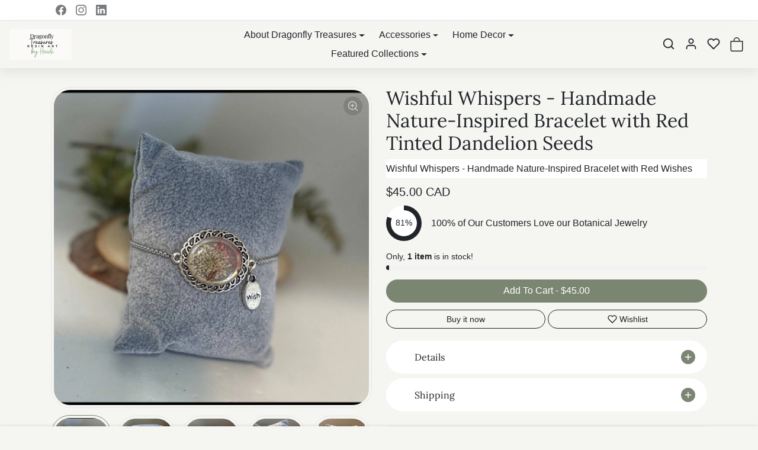

--- FILE ---
content_type: text/html; charset=utf-8
request_url: https://dragonflytreasuresresinartshop.ca/products/wishful-whispers-handmade-nature-inspired-bracelet-with-red-tinted-dandelion-seeds
body_size: 61038
content:




<!doctype html>
<html
  data-inactive-tab-text="✋ Continue shopping..."
  dir="ltr"
  lang="en"
>
<head>
    <meta charset="utf-8">
    <meta name="viewport" content="width=device-width,initial-scale=1">
    <meta name="theme-color" content="#7a8672">

    <link rel="canonical" href="https://dragonflytreasuresresinartshop.ca/products/wishful-whispers-handmade-nature-inspired-bracelet-with-red-tinted-dandelion-seeds">
    <link rel="preconnect" href="https://cdn.shopify.com" crossorigin>
    <link rel="preconnect" href="https://fonts.shopifycdn.com" crossorigin><title>
        Wishful Whispers - Handmade Nature-Inspired Floral Bracelet
 &ndash; Dragonfly Treasures Resin Art &amp; Gift Shop</title>

    
        <meta name="description" content="Wishful Whispers - Make your Wishes come true with my Enchanting &quot;Wish&quot; Bracelet! This adjustable Silver Slider Chain holds the Magic of Three Dandelion Seeds">
    

    

  
<meta property="og:site_name" content="Dragonfly Treasures Resin Art &amp; Gift Shop">
<meta property="og:url" content="https://dragonflytreasuresresinartshop.ca/products/wishful-whispers-handmade-nature-inspired-bracelet-with-red-tinted-dandelion-seeds">
<meta property="og:title" content="Wishful Whispers - Handmade Nature-Inspired Floral Bracelet">
<meta property="og:type" content="product">
<meta property="og:description" content="Wishful Whispers - Make your Wishes come true with my Enchanting &quot;Wish&quot; Bracelet! This adjustable Silver Slider Chain holds the Magic of Three Dandelion Seeds"><meta property="og:image" content="http://dragonflytreasuresresinartshop.ca/cdn/shop/files/PhotoRoom_021_20231208_130026.jpg?v=1705516005">
    <meta property="og:image:secure_url" content="https://dragonflytreasuresresinartshop.ca/cdn/shop/files/PhotoRoom_021_20231208_130026.jpg?v=1705516005">
    <meta property="og:image:width" content="2000">
    <meta property="og:image:height" content="1800"><meta property="og:price:amount" content="45.00">
    <meta property="og:price:currency" content="CAD"><meta name="twitter:card" content="summary_large_image">
<meta name="twitter:title" content="Wishful Whispers - Handmade Nature-Inspired Floral Bracelet">
<meta name="twitter:description" content="Wishful Whispers - Make your Wishes come true with my Enchanting &quot;Wish&quot; Bracelet! This adjustable Silver Slider Chain holds the Magic of Three Dandelion Seeds">
    





  
  

  <script type="application/ld+json">
    {    "@context": "https://schema.org",    "@type": "BreadcrumbList",    "itemListElement": [      {        "@type": "ListItem",        "position": 1,        "name": "Home",        "item": "https://dragonflytreasuresresinartshop.ca"      }                  ,{        "@type": "ListItem",        "position": 2,        "name": "Bracelets",        "item": "https://dragonflytreasuresresinartshop.ca/collections/bracelets-natures-beauty-on-your-wrist"      }                  ,{        "@type": "ListItem",        "position": 3,        "name": "Jewelry",        "item": "https://dragonflytreasuresresinartshop.ca/collections/flower-jewelry"      }                  ,{        "@type": "ListItem",        "position": 4,        "name": "New Arrivals",        "item": "https://dragonflytreasuresresinartshop.ca/collections/new-arrivals"      }                  ,{        "@type": "ListItem",        "position": 5,        "name": "Wish Collection: Whimsical Fairy Wishes",        "item": "https://dragonflytreasuresresinartshop.ca/collections/wish-collection-whimsical-fairy-wishes-everlasting-dreams"      }                  ,{        "@type": "ListItem",        "position": 6,        "name": "Wishful Whispers - Handmade Nature-Inspired Bracelet with Red Tinted Dandelion Seeds",        "item": "https://dragonflytreasuresresinartshop.ca/products/wishful-whispers-handmade-nature-inspired-bracelet-with-red-tinted-dandelion-seeds"      }    ]  }  
  </script>

    <script>window.performance && window.performance.mark && window.performance.mark('shopify.content_for_header.start');</script><meta name="google-site-verification" content="ooo78WA4-V46U1oHlsTB4AzfOvKegrVLRLQUDV0ln4c">
<meta name="facebook-domain-verification" content="utop1ztthzlcxh0x5rckb4u76r6zn9">
<meta id="shopify-digital-wallet" name="shopify-digital-wallet" content="/67141075256/digital_wallets/dialog">
<meta name="shopify-checkout-api-token" content="bc12bf7ebaaf384a12146c9954dfd751">
<meta id="in-context-paypal-metadata" data-shop-id="67141075256" data-venmo-supported="false" data-environment="production" data-locale="en_US" data-paypal-v4="true" data-currency="CAD">
<link rel="alternate" hreflang="x-default" href="https://dragonflytreasuresresinartshop.ca/products/wishful-whispers-handmade-nature-inspired-bracelet-with-red-tinted-dandelion-seeds">
<link rel="alternate" hreflang="en" href="https://dragonflytreasuresresinartshop.ca/products/wishful-whispers-handmade-nature-inspired-bracelet-with-red-tinted-dandelion-seeds">
<link rel="alternate" hreflang="fr" href="https://dragonflytreasuresresinartshop.ca/fr/products/wishful-whispers-handmade-nature-inspired-bracelet-with-red-tinted-dandelion-seeds">
<link rel="alternate" type="application/json+oembed" href="https://dragonflytreasuresresinartshop.ca/products/wishful-whispers-handmade-nature-inspired-bracelet-with-red-tinted-dandelion-seeds.oembed">
<script async="async" src="/checkouts/internal/preloads.js?locale=en-CA"></script>
<link rel="preconnect" href="https://shop.app" crossorigin="anonymous">
<script async="async" src="https://shop.app/checkouts/internal/preloads.js?locale=en-CA&shop_id=67141075256" crossorigin="anonymous"></script>
<script id="apple-pay-shop-capabilities" type="application/json">{"shopId":67141075256,"countryCode":"CA","currencyCode":"CAD","merchantCapabilities":["supports3DS"],"merchantId":"gid:\/\/shopify\/Shop\/67141075256","merchantName":"Dragonfly Treasures Resin Art \u0026 Gift Shop","requiredBillingContactFields":["postalAddress","email","phone"],"requiredShippingContactFields":["postalAddress","email","phone"],"shippingType":"shipping","supportedNetworks":["visa","masterCard","discover","interac"],"total":{"type":"pending","label":"Dragonfly Treasures Resin Art \u0026 Gift Shop","amount":"1.00"},"shopifyPaymentsEnabled":true,"supportsSubscriptions":true}</script>
<script id="shopify-features" type="application/json">{"accessToken":"bc12bf7ebaaf384a12146c9954dfd751","betas":["rich-media-storefront-analytics"],"domain":"dragonflytreasuresresinartshop.ca","predictiveSearch":true,"shopId":67141075256,"locale":"en"}</script>
<script>var Shopify = Shopify || {};
Shopify.shop = "20c367-2.myshopify.com";
Shopify.locale = "en";
Shopify.currency = {"active":"CAD","rate":"1.0"};
Shopify.country = "CA";
Shopify.theme = {"name":"ecomifytheme-production-v3-5-0-2","id":184030101816,"schema_name":"ecomify","schema_version":"3.5.0","theme_store_id":null,"role":"main"};
Shopify.theme.handle = "null";
Shopify.theme.style = {"id":null,"handle":null};
Shopify.cdnHost = "dragonflytreasuresresinartshop.ca/cdn";
Shopify.routes = Shopify.routes || {};
Shopify.routes.root = "/";</script>
<script type="module">!function(o){(o.Shopify=o.Shopify||{}).modules=!0}(window);</script>
<script>!function(o){function n(){var o=[];function n(){o.push(Array.prototype.slice.apply(arguments))}return n.q=o,n}var t=o.Shopify=o.Shopify||{};t.loadFeatures=n(),t.autoloadFeatures=n()}(window);</script>
<script>
  window.ShopifyPay = window.ShopifyPay || {};
  window.ShopifyPay.apiHost = "shop.app\/pay";
  window.ShopifyPay.redirectState = null;
</script>
<script id="shop-js-analytics" type="application/json">{"pageType":"product"}</script>
<script defer="defer" async type="module" src="//dragonflytreasuresresinartshop.ca/cdn/shopifycloud/shop-js/modules/v2/client.init-shop-cart-sync_C5BV16lS.en.esm.js"></script>
<script defer="defer" async type="module" src="//dragonflytreasuresresinartshop.ca/cdn/shopifycloud/shop-js/modules/v2/chunk.common_CygWptCX.esm.js"></script>
<script type="module">
  await import("//dragonflytreasuresresinartshop.ca/cdn/shopifycloud/shop-js/modules/v2/client.init-shop-cart-sync_C5BV16lS.en.esm.js");
await import("//dragonflytreasuresresinartshop.ca/cdn/shopifycloud/shop-js/modules/v2/chunk.common_CygWptCX.esm.js");

  window.Shopify.SignInWithShop?.initShopCartSync?.({"fedCMEnabled":true,"windoidEnabled":true});

</script>
<script defer="defer" async type="module" src="//dragonflytreasuresresinartshop.ca/cdn/shopifycloud/shop-js/modules/v2/client.payment-terms_CZxnsJam.en.esm.js"></script>
<script defer="defer" async type="module" src="//dragonflytreasuresresinartshop.ca/cdn/shopifycloud/shop-js/modules/v2/chunk.common_CygWptCX.esm.js"></script>
<script defer="defer" async type="module" src="//dragonflytreasuresresinartshop.ca/cdn/shopifycloud/shop-js/modules/v2/chunk.modal_D71HUcav.esm.js"></script>
<script type="module">
  await import("//dragonflytreasuresresinartshop.ca/cdn/shopifycloud/shop-js/modules/v2/client.payment-terms_CZxnsJam.en.esm.js");
await import("//dragonflytreasuresresinartshop.ca/cdn/shopifycloud/shop-js/modules/v2/chunk.common_CygWptCX.esm.js");
await import("//dragonflytreasuresresinartshop.ca/cdn/shopifycloud/shop-js/modules/v2/chunk.modal_D71HUcav.esm.js");

  
</script>
<script>
  window.Shopify = window.Shopify || {};
  if (!window.Shopify.featureAssets) window.Shopify.featureAssets = {};
  window.Shopify.featureAssets['shop-js'] = {"shop-cart-sync":["modules/v2/client.shop-cart-sync_ZFArdW7E.en.esm.js","modules/v2/chunk.common_CygWptCX.esm.js"],"init-fed-cm":["modules/v2/client.init-fed-cm_CmiC4vf6.en.esm.js","modules/v2/chunk.common_CygWptCX.esm.js"],"shop-button":["modules/v2/client.shop-button_tlx5R9nI.en.esm.js","modules/v2/chunk.common_CygWptCX.esm.js"],"shop-cash-offers":["modules/v2/client.shop-cash-offers_DOA2yAJr.en.esm.js","modules/v2/chunk.common_CygWptCX.esm.js","modules/v2/chunk.modal_D71HUcav.esm.js"],"init-windoid":["modules/v2/client.init-windoid_sURxWdc1.en.esm.js","modules/v2/chunk.common_CygWptCX.esm.js"],"shop-toast-manager":["modules/v2/client.shop-toast-manager_ClPi3nE9.en.esm.js","modules/v2/chunk.common_CygWptCX.esm.js"],"init-shop-email-lookup-coordinator":["modules/v2/client.init-shop-email-lookup-coordinator_B8hsDcYM.en.esm.js","modules/v2/chunk.common_CygWptCX.esm.js"],"init-shop-cart-sync":["modules/v2/client.init-shop-cart-sync_C5BV16lS.en.esm.js","modules/v2/chunk.common_CygWptCX.esm.js"],"avatar":["modules/v2/client.avatar_BTnouDA3.en.esm.js"],"pay-button":["modules/v2/client.pay-button_FdsNuTd3.en.esm.js","modules/v2/chunk.common_CygWptCX.esm.js"],"init-customer-accounts":["modules/v2/client.init-customer-accounts_DxDtT_ad.en.esm.js","modules/v2/client.shop-login-button_C5VAVYt1.en.esm.js","modules/v2/chunk.common_CygWptCX.esm.js","modules/v2/chunk.modal_D71HUcav.esm.js"],"init-shop-for-new-customer-accounts":["modules/v2/client.init-shop-for-new-customer-accounts_ChsxoAhi.en.esm.js","modules/v2/client.shop-login-button_C5VAVYt1.en.esm.js","modules/v2/chunk.common_CygWptCX.esm.js","modules/v2/chunk.modal_D71HUcav.esm.js"],"shop-login-button":["modules/v2/client.shop-login-button_C5VAVYt1.en.esm.js","modules/v2/chunk.common_CygWptCX.esm.js","modules/v2/chunk.modal_D71HUcav.esm.js"],"init-customer-accounts-sign-up":["modules/v2/client.init-customer-accounts-sign-up_CPSyQ0Tj.en.esm.js","modules/v2/client.shop-login-button_C5VAVYt1.en.esm.js","modules/v2/chunk.common_CygWptCX.esm.js","modules/v2/chunk.modal_D71HUcav.esm.js"],"shop-follow-button":["modules/v2/client.shop-follow-button_Cva4Ekp9.en.esm.js","modules/v2/chunk.common_CygWptCX.esm.js","modules/v2/chunk.modal_D71HUcav.esm.js"],"checkout-modal":["modules/v2/client.checkout-modal_BPM8l0SH.en.esm.js","modules/v2/chunk.common_CygWptCX.esm.js","modules/v2/chunk.modal_D71HUcav.esm.js"],"lead-capture":["modules/v2/client.lead-capture_Bi8yE_yS.en.esm.js","modules/v2/chunk.common_CygWptCX.esm.js","modules/v2/chunk.modal_D71HUcav.esm.js"],"shop-login":["modules/v2/client.shop-login_D6lNrXab.en.esm.js","modules/v2/chunk.common_CygWptCX.esm.js","modules/v2/chunk.modal_D71HUcav.esm.js"],"payment-terms":["modules/v2/client.payment-terms_CZxnsJam.en.esm.js","modules/v2/chunk.common_CygWptCX.esm.js","modules/v2/chunk.modal_D71HUcav.esm.js"]};
</script>
<script>(function() {
  var isLoaded = false;
  function asyncLoad() {
    if (isLoaded) return;
    isLoaded = true;
    var urls = ["https:\/\/static.klaviyo.com\/onsite\/js\/klaviyo.js?company_id=UTsBCT\u0026shop=20c367-2.myshopify.com","https:\/\/static.klaviyo.com\/onsite\/js\/klaviyo.js?company_id=UTsBCT\u0026shop=20c367-2.myshopify.com"];
    for (var i = 0; i < urls.length; i++) {
      var s = document.createElement('script');
      s.type = 'text/javascript';
      s.async = true;
      s.src = urls[i];
      var x = document.getElementsByTagName('script')[0];
      x.parentNode.insertBefore(s, x);
    }
  };
  if(window.attachEvent) {
    window.attachEvent('onload', asyncLoad);
  } else {
    window.addEventListener('load', asyncLoad, false);
  }
})();</script>
<script id="__st">var __st={"a":67141075256,"offset":-25200,"reqid":"c0b1b0c6-3ceb-4b11-9325-573abda73cd9-1768823130","pageurl":"dragonflytreasuresresinartshop.ca\/products\/wishful-whispers-handmade-nature-inspired-bracelet-with-red-tinted-dandelion-seeds","u":"2893d9fbce00","p":"product","rtyp":"product","rid":8896471302456};</script>
<script>window.ShopifyPaypalV4VisibilityTracking = true;</script>
<script id="captcha-bootstrap">!function(){'use strict';const t='contact',e='account',n='new_comment',o=[[t,t],['blogs',n],['comments',n],[t,'customer']],c=[[e,'customer_login'],[e,'guest_login'],[e,'recover_customer_password'],[e,'create_customer']],r=t=>t.map((([t,e])=>`form[action*='/${t}']:not([data-nocaptcha='true']) input[name='form_type'][value='${e}']`)).join(','),a=t=>()=>t?[...document.querySelectorAll(t)].map((t=>t.form)):[];function s(){const t=[...o],e=r(t);return a(e)}const i='password',u='form_key',d=['recaptcha-v3-token','g-recaptcha-response','h-captcha-response',i],f=()=>{try{return window.sessionStorage}catch{return}},m='__shopify_v',_=t=>t.elements[u];function p(t,e,n=!1){try{const o=window.sessionStorage,c=JSON.parse(o.getItem(e)),{data:r}=function(t){const{data:e,action:n}=t;return t[m]||n?{data:e,action:n}:{data:t,action:n}}(c);for(const[e,n]of Object.entries(r))t.elements[e]&&(t.elements[e].value=n);n&&o.removeItem(e)}catch(o){console.error('form repopulation failed',{error:o})}}const l='form_type',E='cptcha';function T(t){t.dataset[E]=!0}const w=window,h=w.document,L='Shopify',v='ce_forms',y='captcha';let A=!1;((t,e)=>{const n=(g='f06e6c50-85a8-45c8-87d0-21a2b65856fe',I='https://cdn.shopify.com/shopifycloud/storefront-forms-hcaptcha/ce_storefront_forms_captcha_hcaptcha.v1.5.2.iife.js',D={infoText:'Protected by hCaptcha',privacyText:'Privacy',termsText:'Terms'},(t,e,n)=>{const o=w[L][v],c=o.bindForm;if(c)return c(t,g,e,D).then(n);var r;o.q.push([[t,g,e,D],n]),r=I,A||(h.body.append(Object.assign(h.createElement('script'),{id:'captcha-provider',async:!0,src:r})),A=!0)});var g,I,D;w[L]=w[L]||{},w[L][v]=w[L][v]||{},w[L][v].q=[],w[L][y]=w[L][y]||{},w[L][y].protect=function(t,e){n(t,void 0,e),T(t)},Object.freeze(w[L][y]),function(t,e,n,w,h,L){const[v,y,A,g]=function(t,e,n){const i=e?o:[],u=t?c:[],d=[...i,...u],f=r(d),m=r(i),_=r(d.filter((([t,e])=>n.includes(e))));return[a(f),a(m),a(_),s()]}(w,h,L),I=t=>{const e=t.target;return e instanceof HTMLFormElement?e:e&&e.form},D=t=>v().includes(t);t.addEventListener('submit',(t=>{const e=I(t);if(!e)return;const n=D(e)&&!e.dataset.hcaptchaBound&&!e.dataset.recaptchaBound,o=_(e),c=g().includes(e)&&(!o||!o.value);(n||c)&&t.preventDefault(),c&&!n&&(function(t){try{if(!f())return;!function(t){const e=f();if(!e)return;const n=_(t);if(!n)return;const o=n.value;o&&e.removeItem(o)}(t);const e=Array.from(Array(32),(()=>Math.random().toString(36)[2])).join('');!function(t,e){_(t)||t.append(Object.assign(document.createElement('input'),{type:'hidden',name:u})),t.elements[u].value=e}(t,e),function(t,e){const n=f();if(!n)return;const o=[...t.querySelectorAll(`input[type='${i}']`)].map((({name:t})=>t)),c=[...d,...o],r={};for(const[a,s]of new FormData(t).entries())c.includes(a)||(r[a]=s);n.setItem(e,JSON.stringify({[m]:1,action:t.action,data:r}))}(t,e)}catch(e){console.error('failed to persist form',e)}}(e),e.submit())}));const S=(t,e)=>{t&&!t.dataset[E]&&(n(t,e.some((e=>e===t))),T(t))};for(const o of['focusin','change'])t.addEventListener(o,(t=>{const e=I(t);D(e)&&S(e,y())}));const B=e.get('form_key'),M=e.get(l),P=B&&M;t.addEventListener('DOMContentLoaded',(()=>{const t=y();if(P)for(const e of t)e.elements[l].value===M&&p(e,B);[...new Set([...A(),...v().filter((t=>'true'===t.dataset.shopifyCaptcha))])].forEach((e=>S(e,t)))}))}(h,new URLSearchParams(w.location.search),n,t,e,['guest_login'])})(!0,!0)}();</script>
<script integrity="sha256-4kQ18oKyAcykRKYeNunJcIwy7WH5gtpwJnB7kiuLZ1E=" data-source-attribution="shopify.loadfeatures" defer="defer" src="//dragonflytreasuresresinartshop.ca/cdn/shopifycloud/storefront/assets/storefront/load_feature-a0a9edcb.js" crossorigin="anonymous"></script>
<script crossorigin="anonymous" defer="defer" src="//dragonflytreasuresresinartshop.ca/cdn/shopifycloud/storefront/assets/shopify_pay/storefront-65b4c6d7.js?v=20250812"></script>
<script data-source-attribution="shopify.dynamic_checkout.dynamic.init">var Shopify=Shopify||{};Shopify.PaymentButton=Shopify.PaymentButton||{isStorefrontPortableWallets:!0,init:function(){window.Shopify.PaymentButton.init=function(){};var t=document.createElement("script");t.src="https://dragonflytreasuresresinartshop.ca/cdn/shopifycloud/portable-wallets/latest/portable-wallets.en.js",t.type="module",document.head.appendChild(t)}};
</script>
<script data-source-attribution="shopify.dynamic_checkout.buyer_consent">
  function portableWalletsHideBuyerConsent(e){var t=document.getElementById("shopify-buyer-consent"),n=document.getElementById("shopify-subscription-policy-button");t&&n&&(t.classList.add("hidden"),t.setAttribute("aria-hidden","true"),n.removeEventListener("click",e))}function portableWalletsShowBuyerConsent(e){var t=document.getElementById("shopify-buyer-consent"),n=document.getElementById("shopify-subscription-policy-button");t&&n&&(t.classList.remove("hidden"),t.removeAttribute("aria-hidden"),n.addEventListener("click",e))}window.Shopify?.PaymentButton&&(window.Shopify.PaymentButton.hideBuyerConsent=portableWalletsHideBuyerConsent,window.Shopify.PaymentButton.showBuyerConsent=portableWalletsShowBuyerConsent);
</script>
<script data-source-attribution="shopify.dynamic_checkout.cart.bootstrap">document.addEventListener("DOMContentLoaded",(function(){function t(){return document.querySelector("shopify-accelerated-checkout-cart, shopify-accelerated-checkout")}if(t())Shopify.PaymentButton.init();else{new MutationObserver((function(e,n){t()&&(Shopify.PaymentButton.init(),n.disconnect())})).observe(document.body,{childList:!0,subtree:!0})}}));
</script>
<link id="shopify-accelerated-checkout-styles" rel="stylesheet" media="screen" href="https://dragonflytreasuresresinartshop.ca/cdn/shopifycloud/portable-wallets/latest/accelerated-checkout-backwards-compat.css" crossorigin="anonymous">
<style id="shopify-accelerated-checkout-cart">
        #shopify-buyer-consent {
  margin-top: 1em;
  display: inline-block;
  width: 100%;
}

#shopify-buyer-consent.hidden {
  display: none;
}

#shopify-subscription-policy-button {
  background: none;
  border: none;
  padding: 0;
  text-decoration: underline;
  font-size: inherit;
  cursor: pointer;
}

#shopify-subscription-policy-button::before {
  box-shadow: none;
}

      </style>

<script>window.performance && window.performance.mark && window.performance.mark('shopify.content_for_header.end');</script>

    
        <link href="//dragonflytreasuresresinartshop.ca/cdn/shop/t/16/assets/vendor-bootstrap.min.css?v=131322495685646644801766257966" rel="stylesheet">
    

    <style>
        :root {
            
                --bs-border-color: var(--bs-light-darken-10);
            
        }
        
    </style>

    <link href="//dragonflytreasuresresinartshop.ca/cdn/shop/t/16/assets/vendor-splide.min.css?v=44329677166622589231766257967" rel="stylesheet" media="print" onload="this.media='all'">
    <link href="//dragonflytreasuresresinartshop.ca/cdn/shop/t/16/assets/variables.css?v=103680026034681715891766700185" rel="stylesheet">
    <link href="//dragonflytreasuresresinartshop.ca/cdn/shop/t/16/assets/base.css?v=146960965547006941841766257966" rel="stylesheet">
    <link href="//dragonflytreasuresresinartshop.ca/cdn/shop/t/16/assets/general.css?v=154224552501975440151766257966" rel="stylesheet">
    <link href="//dragonflytreasuresresinartshop.ca/cdn/shop/t/16/assets/collection.css?v=59040648585788633741766257966" rel="stylesheet">
    <link href="//dragonflytreasuresresinartshop.ca/cdn/shop/t/16/assets/product.css?v=150033637448758655861766257966" rel="stylesheet">
    <link href="//dragonflytreasuresresinartshop.ca/cdn/shop/t/16/assets/cart.css?v=21145583973142786571766257966" rel="stylesheet">
    <link href="//dragonflytreasuresresinartshop.ca/cdn/shop/t/16/assets/animate.min.css?v=115639684294252348841766257966" rel="stylesheet">

    

    <link href="//dragonflytreasuresresinartshop.ca/cdn/shop/t/16/assets/custom.css?v=39928039589991981381766257966" rel="stylesheet">

    <script>
        Shopify.money_format = '${{amount}}'
        window.theme = {
            product: {
                addToCart: 'Add To Cart',
                addedToCart: '✓ Added to cart',
                soldOut: 'Sold out',
                unavailable: 'Unavailable',
                priceRegular: 'Regular price',
                priceFrom: 'From',
                priceSale: 'Sale price',
                save: 'Save',
            }
        }
        
        
    </script>

    

    
        <link href="//dragonflytreasuresresinartshop.ca/cdn/shop/t/16/assets/vendor-glightbox.min.css?v=47676404177181227621766257966" rel="stylesheet" media="print" onload="this.media='all'">
        <script src="//dragonflytreasuresresinartshop.ca/cdn/shop/t/16/assets/vendor-glightbox.min.js?v=151956474687687549541766257966" defer></script>
    

    <script src="//dragonflytreasuresresinartshop.ca/cdn/shopifycloud/storefront/assets/themes_support/shopify_common-5f594365.js" defer></script>
    <script src="//dragonflytreasuresresinartshop.ca/cdn/shop/t/16/assets/vendor-bootstrap.bundle.min.js?v=50211469825826101081766257966" defer></script>
    <script src="//dragonflytreasuresresinartshop.ca/cdn/shop/t/16/assets/vendor-splide.min.js?v=73338738898036601811766257967" defer></script>
    <script src="//dragonflytreasuresresinartshop.ca/cdn/shop/t/16/assets/base.js?v=16939798598986286501766257966" defer></script>
    <script src="//dragonflytreasuresresinartshop.ca/cdn/shop/t/16/assets/general.js?v=66743657194240406291766257966" defer></script>
    <script src="//dragonflytreasuresresinartshop.ca/cdn/shop/t/16/assets/search.js?v=91364890128272074031766257966" defer></script>
    <script src="//dragonflytreasuresresinartshop.ca/cdn/shop/t/16/assets/collection.js?v=62447558981962021766257966" defer></script>
    <script src="//dragonflytreasuresresinartshop.ca/cdn/shop/t/16/assets/product.js?v=147709875533079080411766257966" defer></script>
    <script src="//dragonflytreasuresresinartshop.ca/cdn/shop/t/16/assets/cart.js?v=174179659499804620591766257966" defer></script>
    <script src="//dragonflytreasuresresinartshop.ca/cdn/shop/t/16/assets/custom.js?v=56403420348571096421766257966" defer></script>

    
        <script src="//dragonflytreasuresresinartshop.ca/cdn/shop/t/16/assets/wishlist.js?v=103425649783395888601766257967" defer></script>
    
  
  <script src="https://js.afterpay.com/afterpay-1.x.js" async></script>

<!-- BEGIN app block: shopify://apps/consentmo-gdpr/blocks/gdpr_cookie_consent/4fbe573f-a377-4fea-9801-3ee0858cae41 -->


<!-- END app block --><!-- BEGIN app block: shopify://apps/judge-me-reviews/blocks/judgeme_core/61ccd3b1-a9f2-4160-9fe9-4fec8413e5d8 --><!-- Start of Judge.me Core -->






<link rel="dns-prefetch" href="https://cdnwidget.judge.me">
<link rel="dns-prefetch" href="https://cdn.judge.me">
<link rel="dns-prefetch" href="https://cdn1.judge.me">
<link rel="dns-prefetch" href="https://api.judge.me">

<script data-cfasync='false' class='jdgm-settings-script'>window.jdgmSettings={"pagination":5,"disable_web_reviews":false,"badge_no_review_text":"No reviews","badge_n_reviews_text":"{{ n }} review/reviews","badge_star_color":"#556B2F","hide_badge_preview_if_no_reviews":true,"badge_hide_text":false,"enforce_center_preview_badge":false,"widget_title":"Customer Reviews","widget_open_form_text":"Write a review","widget_close_form_text":"Cancel review","widget_refresh_page_text":"Refresh page","widget_summary_text":"Based on {{ number_of_reviews }} review/reviews","widget_no_review_text":"Be the first to write a review","widget_name_field_text":"Display name","widget_verified_name_field_text":"Verified Name (public)","widget_name_placeholder_text":"Display name","widget_required_field_error_text":"This field is required.","widget_email_field_text":"Email address","widget_verified_email_field_text":"Verified Email (private, can not be edited)","widget_email_placeholder_text":"Your email address","widget_email_field_error_text":"Please enter a valid email address.","widget_rating_field_text":"Rating","widget_review_title_field_text":"Review Title","widget_review_title_placeholder_text":"Give your review a title","widget_review_body_field_text":"Review content","widget_review_body_placeholder_text":"Start writing here...","widget_pictures_field_text":"Picture/Video (optional)","widget_submit_review_text":"Submit Review","widget_submit_verified_review_text":"Submit Verified Review","widget_submit_success_msg_with_auto_publish":"Thank you! Please refresh the page in a few moments to see your review. You can remove or edit your review by logging into \u003ca href='https://judge.me/login' target='_blank' rel='nofollow noopener'\u003eJudge.me\u003c/a\u003e","widget_submit_success_msg_no_auto_publish":"Thank you! Your review will be published as soon as it is approved by the shop admin. You can remove or edit your review by logging into \u003ca href='https://judge.me/login' target='_blank' rel='nofollow noopener'\u003eJudge.me\u003c/a\u003e","widget_show_default_reviews_out_of_total_text":"Showing {{ n_reviews_shown }} out of {{ n_reviews }} reviews.","widget_show_all_link_text":"Show all","widget_show_less_link_text":"Show less","widget_author_said_text":"{{ reviewer_name }} said:","widget_days_text":"{{ n }} days ago","widget_weeks_text":"{{ n }} week/weeks ago","widget_months_text":"{{ n }} month/months ago","widget_years_text":"{{ n }} year/years ago","widget_yesterday_text":"Yesterday","widget_today_text":"Today","widget_replied_text":"\u003e\u003e {{ shop_name }} replied:","widget_read_more_text":"Read more","widget_reviewer_name_as_initial":"all_initials","widget_rating_filter_color":"#000000","widget_rating_filter_see_all_text":"See all reviews","widget_sorting_most_recent_text":"Most Recent","widget_sorting_highest_rating_text":"Highest Rating","widget_sorting_lowest_rating_text":"Lowest Rating","widget_sorting_with_pictures_text":"Only Pictures","widget_sorting_most_helpful_text":"Most Helpful","widget_open_question_form_text":"Ask a question","widget_reviews_subtab_text":"Reviews","widget_questions_subtab_text":"Questions","widget_question_label_text":"Question","widget_answer_label_text":"Answer","widget_question_placeholder_text":"Write your question here","widget_submit_question_text":"Submit Question","widget_question_submit_success_text":"Thank you for your question! We will notify you once it gets answered.","widget_star_color":"#556B2F","verified_badge_text":"Verified","verified_badge_bg_color":"","verified_badge_text_color":"","verified_badge_placement":"left-of-reviewer-name","widget_review_max_height":"","widget_hide_border":false,"widget_social_share":false,"widget_thumb":false,"widget_review_location_show":false,"widget_location_format":"","all_reviews_include_out_of_store_products":true,"all_reviews_out_of_store_text":"(out of store)","all_reviews_pagination":100,"all_reviews_product_name_prefix_text":"about","enable_review_pictures":true,"enable_question_anwser":false,"widget_theme":"carousel","review_date_format":"mm/dd/yyyy","default_sort_method":"most-recent","widget_product_reviews_subtab_text":"Product Reviews","widget_shop_reviews_subtab_text":"Shop Reviews","widget_other_products_reviews_text":"Reviews for other products","widget_store_reviews_subtab_text":"Store reviews","widget_no_store_reviews_text":"This store hasn't received any reviews yet","widget_web_restriction_product_reviews_text":"This product hasn't received any reviews yet","widget_no_items_text":"No items found","widget_show_more_text":"Show more","widget_write_a_store_review_text":"Write a Store Review","widget_other_languages_heading":"Reviews in Other Languages","widget_translate_review_text":"Translate review to {{ language }}","widget_translating_review_text":"Translating...","widget_show_original_translation_text":"Show original ({{ language }})","widget_translate_review_failed_text":"Review couldn't be translated.","widget_translate_review_retry_text":"Retry","widget_translate_review_try_again_later_text":"Try again later","show_product_url_for_grouped_product":false,"widget_sorting_pictures_first_text":"Pictures First","show_pictures_on_all_rev_page_mobile":true,"show_pictures_on_all_rev_page_desktop":true,"floating_tab_hide_mobile_install_preference":false,"floating_tab_button_name":"★ Reviews","floating_tab_title":"Let customers speak for us","floating_tab_button_color":"#556B2F","floating_tab_button_background_color":"","floating_tab_url":"","floating_tab_url_enabled":false,"floating_tab_tab_style":"text","all_reviews_text_badge_text":"Customers rate us {{ shop.metafields.judgeme.all_reviews_rating | round: 1 }}/5 based on {{ shop.metafields.judgeme.all_reviews_count }} reviews.","all_reviews_text_badge_text_branded_style":"{{ shop.metafields.judgeme.all_reviews_rating | round: 1 }} out of 5 stars based on {{ shop.metafields.judgeme.all_reviews_count }} reviews","is_all_reviews_text_badge_a_link":false,"show_stars_for_all_reviews_text_badge":true,"all_reviews_text_badge_url":"","all_reviews_text_style":"branded","all_reviews_text_color_style":"custom","all_reviews_text_color":"#0A6816","all_reviews_text_show_jm_brand":true,"featured_carousel_show_header":true,"featured_carousel_title":"Let customers speak for us","testimonials_carousel_title":"Customers are saying","videos_carousel_title":"Real customer stories","cards_carousel_title":"Customers are saying","featured_carousel_count_text":"from {{ n }} reviews","featured_carousel_add_link_to_all_reviews_page":true,"featured_carousel_url":"https://dragonflytreasuresresinartshop.ca/pages/read-our-reviews","featured_carousel_show_images":true,"featured_carousel_autoslide_interval":5,"featured_carousel_arrows_on_the_sides":false,"featured_carousel_height":300,"featured_carousel_width":100,"featured_carousel_image_size":300,"featured_carousel_image_height":250,"featured_carousel_arrow_color":"#0D0808","verified_count_badge_style":"vintage","verified_count_badge_orientation":"horizontal","verified_count_badge_color_style":"judgeme_brand_color","verified_count_badge_color":"#108474","is_verified_count_badge_a_link":false,"verified_count_badge_url":"","verified_count_badge_show_jm_brand":true,"widget_rating_preset_default":5,"widget_first_sub_tab":"product-reviews","widget_show_histogram":false,"widget_histogram_use_custom_color":true,"widget_pagination_use_custom_color":false,"widget_star_use_custom_color":false,"widget_verified_badge_use_custom_color":false,"widget_write_review_use_custom_color":false,"picture_reminder_submit_button":"Upload Pictures","enable_review_videos":false,"mute_video_by_default":false,"widget_sorting_videos_first_text":"Videos First","widget_review_pending_text":"Pending","featured_carousel_items_for_large_screen":1,"social_share_options_order":"Facebook,Twitter","remove_microdata_snippet":true,"disable_json_ld":false,"enable_json_ld_products":false,"preview_badge_show_question_text":false,"preview_badge_no_question_text":"No questions","preview_badge_n_question_text":"{{ number_of_questions }} question/questions","qa_badge_show_icon":false,"qa_badge_position":"same-row","remove_judgeme_branding":false,"widget_add_search_bar":true,"widget_search_bar_placeholder":"Search","widget_sorting_verified_only_text":"Verified only","featured_carousel_theme":"aligned","featured_carousel_show_rating":true,"featured_carousel_show_title":true,"featured_carousel_show_body":true,"featured_carousel_show_date":false,"featured_carousel_show_reviewer":false,"featured_carousel_show_product":true,"featured_carousel_header_background_color":"#212929","featured_carousel_header_text_color":"#ffffff","featured_carousel_name_product_separator":"reviewed","featured_carousel_full_star_background":"#108474","featured_carousel_empty_star_background":"#dadada","featured_carousel_vertical_theme_background":"#f9fafb","featured_carousel_verified_badge_enable":true,"featured_carousel_verified_badge_color":"#DEC332","featured_carousel_border_style":"round","featured_carousel_review_line_length_limit":3,"featured_carousel_more_reviews_button_text":"Read more reviews","featured_carousel_view_product_button_text":"View product","all_reviews_page_load_reviews_on":"scroll","all_reviews_page_load_more_text":"Load More Reviews","disable_fb_tab_reviews":false,"enable_ajax_cdn_cache":false,"widget_advanced_speed_features":5,"widget_public_name_text":"displayed publicly like","default_reviewer_name":"John Smith","default_reviewer_name_has_non_latin":true,"widget_reviewer_anonymous":"Anonymous","medals_widget_title":"Judge.me Review Medals","medals_widget_background_color":"#f9fafb","medals_widget_position":"footer_all_pages","medals_widget_border_color":"#f9fafb","medals_widget_verified_text_position":"left","medals_widget_use_monochromatic_version":false,"medals_widget_elements_color":"#108474","show_reviewer_avatar":false,"widget_invalid_yt_video_url_error_text":"Not a YouTube video URL","widget_max_length_field_error_text":"Please enter no more than {0} characters.","widget_show_country_flag":false,"widget_show_collected_via_shop_app":true,"widget_verified_by_shop_badge_style":"light","widget_verified_by_shop_text":"Verified by Shop","widget_show_photo_gallery":true,"widget_load_with_code_splitting":true,"widget_ugc_install_preference":false,"widget_ugc_title":"Made by us, Shared by you","widget_ugc_subtitle":"Tag us to see your picture featured in our page","widget_ugc_arrows_color":"#ffffff","widget_ugc_primary_button_text":"Buy Now","widget_ugc_primary_button_background_color":"#108474","widget_ugc_primary_button_text_color":"#ffffff","widget_ugc_primary_button_border_width":"0","widget_ugc_primary_button_border_style":"none","widget_ugc_primary_button_border_color":"#108474","widget_ugc_primary_button_border_radius":"25","widget_ugc_secondary_button_text":"Load More","widget_ugc_secondary_button_background_color":"#ffffff","widget_ugc_secondary_button_text_color":"#108474","widget_ugc_secondary_button_border_width":"2","widget_ugc_secondary_button_border_style":"solid","widget_ugc_secondary_button_border_color":"#108474","widget_ugc_secondary_button_border_radius":"25","widget_ugc_reviews_button_text":"View Reviews","widget_ugc_reviews_button_background_color":"#ffffff","widget_ugc_reviews_button_text_color":"#108474","widget_ugc_reviews_button_border_width":"2","widget_ugc_reviews_button_border_style":"solid","widget_ugc_reviews_button_border_color":"#108474","widget_ugc_reviews_button_border_radius":"25","widget_ugc_reviews_button_link_to":"judgeme-reviews-page","widget_ugc_show_post_date":true,"widget_ugc_max_width":"800","widget_rating_metafield_value_type":true,"widget_primary_color":"#A7B59A","widget_enable_secondary_color":true,"widget_secondary_color":"#edf5f5","widget_summary_average_rating_text":"{{ average_rating }} out of 5","widget_media_grid_title":"Customer photos \u0026 videos","widget_media_grid_see_more_text":"See more","widget_round_style":true,"widget_show_product_medals":true,"widget_verified_by_judgeme_text":"Verified by Judge.me","widget_show_store_medals":true,"widget_verified_by_judgeme_text_in_store_medals":"Verified by Judge.me","widget_media_field_exceed_quantity_message":"Sorry, we can only accept {{ max_media }} for one review.","widget_media_field_exceed_limit_message":"{{ file_name }} is too large, please select a {{ media_type }} less than {{ size_limit }}MB.","widget_review_submitted_text":"Review Submitted!","widget_question_submitted_text":"Question Submitted!","widget_close_form_text_question":"Cancel","widget_write_your_answer_here_text":"Write your answer here","widget_enabled_branded_link":true,"widget_show_collected_by_judgeme":true,"widget_reviewer_name_color":"","widget_write_review_text_color":"","widget_write_review_bg_color":"","widget_collected_by_judgeme_text":"collected by Judge.me","widget_pagination_type":"load_more","widget_load_more_text":"Load More","widget_load_more_color":"#108474","widget_full_review_text":"Full Review","widget_read_more_reviews_text":"Read More Reviews","widget_read_questions_text":"Read Questions","widget_questions_and_answers_text":"Questions \u0026 Answers","widget_verified_by_text":"Verified by","widget_verified_text":"Verified","widget_number_of_reviews_text":"{{ number_of_reviews }} reviews","widget_back_button_text":"Back","widget_next_button_text":"Next","widget_custom_forms_filter_button":"Filters","custom_forms_style":"vertical","widget_show_review_information":false,"how_reviews_are_collected":"How reviews are collected?","widget_show_review_keywords":false,"widget_gdpr_statement":"How we use your data: We'll only contact you about the review you left, and only if necessary. By submitting your review, you agree to Judge.me's \u003ca href='https://judge.me/terms' target='_blank' rel='nofollow noopener'\u003eterms\u003c/a\u003e, \u003ca href='https://judge.me/privacy' target='_blank' rel='nofollow noopener'\u003eprivacy\u003c/a\u003e and \u003ca href='https://judge.me/content-policy' target='_blank' rel='nofollow noopener'\u003econtent\u003c/a\u003e policies.","widget_multilingual_sorting_enabled":false,"widget_translate_review_content_enabled":false,"widget_translate_review_content_method":"manual","popup_widget_review_selection":"automatically_with_pictures","popup_widget_round_border_style":true,"popup_widget_show_title":true,"popup_widget_show_body":true,"popup_widget_show_reviewer":false,"popup_widget_show_product":true,"popup_widget_show_pictures":true,"popup_widget_use_review_picture":true,"popup_widget_show_on_home_page":true,"popup_widget_show_on_product_page":true,"popup_widget_show_on_collection_page":true,"popup_widget_show_on_cart_page":true,"popup_widget_position":"bottom_left","popup_widget_first_review_delay":5,"popup_widget_duration":5,"popup_widget_interval":5,"popup_widget_review_count":5,"popup_widget_hide_on_mobile":true,"review_snippet_widget_round_border_style":true,"review_snippet_widget_card_color":"#FFFFFF","review_snippet_widget_slider_arrows_background_color":"#FFFFFF","review_snippet_widget_slider_arrows_color":"#000000","review_snippet_widget_star_color":"#108474","show_product_variant":false,"all_reviews_product_variant_label_text":"Variant: ","widget_show_verified_branding":true,"widget_ai_summary_title":"Customers say","widget_ai_summary_disclaimer":"AI-powered review summary based on recent customer reviews","widget_show_ai_summary":false,"widget_show_ai_summary_bg":false,"widget_show_review_title_input":true,"redirect_reviewers_invited_via_email":"external_form","request_store_review_after_product_review":false,"request_review_other_products_in_order":true,"review_form_color_scheme":"default","review_form_corner_style":"square","review_form_star_color":{},"review_form_text_color":"#333333","review_form_background_color":"#ffffff","review_form_field_background_color":"#fafafa","review_form_button_color":{},"review_form_button_text_color":"#ffffff","review_form_modal_overlay_color":"#000000","review_content_screen_title_text":"How would you rate this product?","review_content_introduction_text":"We would love it if you would share a bit about your experience.","store_review_form_title_text":"How would you rate this store?","store_review_form_introduction_text":"We would love it if you would share a bit about your experience.","show_review_guidance_text":true,"one_star_review_guidance_text":"Poor","five_star_review_guidance_text":"Great","customer_information_screen_title_text":"About you","customer_information_introduction_text":"Please tell us more about you.","custom_questions_screen_title_text":"Your experience in more detail","custom_questions_introduction_text":"Here are a few questions to help us understand more about your experience.","review_submitted_screen_title_text":"Thanks for your review!","review_submitted_screen_thank_you_text":"We are processing it and it will appear on the store soon.","review_submitted_screen_email_verification_text":"Please confirm your email by clicking the link we just sent you. This helps us keep reviews authentic.","review_submitted_request_store_review_text":"Would you like to share your experience of shopping with us?","review_submitted_review_other_products_text":"Would you like to review these products?","store_review_screen_title_text":"Would you like to share your experience of shopping with us?","store_review_introduction_text":"We value your feedback and use it to improve. Please share any thoughts or suggestions you have.","reviewer_media_screen_title_picture_text":"Share a picture","reviewer_media_introduction_picture_text":"Upload a photo to support your review.","reviewer_media_screen_title_video_text":"Share a video","reviewer_media_introduction_video_text":"Upload a video to support your review.","reviewer_media_screen_title_picture_or_video_text":"Share a picture or video","reviewer_media_introduction_picture_or_video_text":"Upload a photo or video to support your review.","reviewer_media_youtube_url_text":"Paste your Youtube URL here","advanced_settings_next_step_button_text":"Next","advanced_settings_close_review_button_text":"Close","modal_write_review_flow":false,"write_review_flow_required_text":"Required","write_review_flow_privacy_message_text":"We respect your privacy.","write_review_flow_anonymous_text":"Post review as anonymous","write_review_flow_visibility_text":"This won't be visible to other customers.","write_review_flow_multiple_selection_help_text":"Select as many as you like","write_review_flow_single_selection_help_text":"Select one option","write_review_flow_required_field_error_text":"This field is required","write_review_flow_invalid_email_error_text":"Please enter a valid email address","write_review_flow_max_length_error_text":"Max. {{ max_length }} characters.","write_review_flow_media_upload_text":"\u003cb\u003eClick to upload\u003c/b\u003e or drag and drop","write_review_flow_gdpr_statement":"We'll only contact you about your review if necessary. By submitting your review, you agree to our \u003ca href='https://judge.me/terms' target='_blank' rel='nofollow noopener'\u003eterms and conditions\u003c/a\u003e and \u003ca href='https://judge.me/privacy' target='_blank' rel='nofollow noopener'\u003eprivacy policy\u003c/a\u003e.","rating_only_reviews_enabled":false,"show_negative_reviews_help_screen":false,"new_review_flow_help_screen_rating_threshold":3,"negative_review_resolution_screen_title_text":"Tell us more","negative_review_resolution_text":"Your experience matters to us. If there were issues with your purchase, we're here to help. Feel free to reach out to us, we'd love the opportunity to make things right.","negative_review_resolution_button_text":"Contact us","negative_review_resolution_proceed_with_review_text":"Leave a review","negative_review_resolution_subject":"Issue with purchase from {{ shop_name }}.{{ order_name }}","preview_badge_collection_page_install_status":false,"widget_review_custom_css":"","preview_badge_custom_css":"","preview_badge_stars_count":"5-stars","featured_carousel_custom_css":"","floating_tab_custom_css":"","all_reviews_widget_custom_css":"","medals_widget_custom_css":"","verified_badge_custom_css":"","all_reviews_text_custom_css":"","transparency_badges_collected_via_store_invite":false,"transparency_badges_from_another_provider":false,"transparency_badges_collected_from_store_visitor":false,"transparency_badges_collected_by_verified_review_provider":false,"transparency_badges_earned_reward":false,"transparency_badges_collected_via_store_invite_text":"Review collected via store invitation","transparency_badges_from_another_provider_text":"Review collected from another provider","transparency_badges_collected_from_store_visitor_text":"Review collected from a store visitor","transparency_badges_written_in_google_text":"Review written in Google","transparency_badges_written_in_etsy_text":"Review written in Etsy","transparency_badges_written_in_shop_app_text":"Review written in Shop App","transparency_badges_earned_reward_text":"Review earned a reward for future purchase","product_review_widget_per_page":2,"widget_store_review_label_text":"Review about the store","checkout_comment_extension_title_on_product_page":"Customer Comments","checkout_comment_extension_num_latest_comment_show":5,"checkout_comment_extension_format":"name_and_timestamp","checkout_comment_customer_name":"last_initial","checkout_comment_comment_notification":true,"preview_badge_collection_page_install_preference":true,"preview_badge_home_page_install_preference":false,"preview_badge_product_page_install_preference":true,"review_widget_install_preference":"","review_carousel_install_preference":false,"floating_reviews_tab_install_preference":"none","verified_reviews_count_badge_install_preference":false,"all_reviews_text_install_preference":false,"review_widget_best_location":true,"judgeme_medals_install_preference":false,"review_widget_revamp_enabled":false,"review_widget_qna_enabled":false,"review_widget_header_theme":"minimal","review_widget_widget_title_enabled":true,"review_widget_header_text_size":"medium","review_widget_header_text_weight":"regular","review_widget_average_rating_style":"compact","review_widget_bar_chart_enabled":true,"review_widget_bar_chart_type":"numbers","review_widget_bar_chart_style":"standard","review_widget_expanded_media_gallery_enabled":false,"review_widget_reviews_section_theme":"standard","review_widget_image_style":"thumbnails","review_widget_review_image_ratio":"square","review_widget_stars_size":"medium","review_widget_verified_badge":"standard_text","review_widget_review_title_text_size":"medium","review_widget_review_text_size":"medium","review_widget_review_text_length":"medium","review_widget_number_of_columns_desktop":3,"review_widget_carousel_transition_speed":5,"review_widget_custom_questions_answers_display":"always","review_widget_button_text_color":"#FFFFFF","review_widget_text_color":"#000000","review_widget_lighter_text_color":"#7B7B7B","review_widget_corner_styling":"soft","review_widget_review_word_singular":"review","review_widget_review_word_plural":"reviews","review_widget_voting_label":"Helpful?","review_widget_shop_reply_label":"Reply from {{ shop_name }}:","review_widget_filters_title":"Filters","qna_widget_question_word_singular":"Question","qna_widget_question_word_plural":"Questions","qna_widget_answer_reply_label":"Answer from {{ answerer_name }}:","qna_content_screen_title_text":"Ask a question about this product","qna_widget_question_required_field_error_text":"Please enter your question.","qna_widget_flow_gdpr_statement":"We'll only contact you about your question if necessary. By submitting your question, you agree to our \u003ca href='https://judge.me/terms' target='_blank' rel='nofollow noopener'\u003eterms and conditions\u003c/a\u003e and \u003ca href='https://judge.me/privacy' target='_blank' rel='nofollow noopener'\u003eprivacy policy\u003c/a\u003e.","qna_widget_question_submitted_text":"Thanks for your question!","qna_widget_close_form_text_question":"Close","qna_widget_question_submit_success_text":"We’ll notify you by email when your question is answered.","all_reviews_widget_v2025_enabled":false,"all_reviews_widget_v2025_header_theme":"default","all_reviews_widget_v2025_widget_title_enabled":true,"all_reviews_widget_v2025_header_text_size":"medium","all_reviews_widget_v2025_header_text_weight":"regular","all_reviews_widget_v2025_average_rating_style":"compact","all_reviews_widget_v2025_bar_chart_enabled":true,"all_reviews_widget_v2025_bar_chart_type":"numbers","all_reviews_widget_v2025_bar_chart_style":"standard","all_reviews_widget_v2025_expanded_media_gallery_enabled":false,"all_reviews_widget_v2025_show_store_medals":true,"all_reviews_widget_v2025_show_photo_gallery":true,"all_reviews_widget_v2025_show_review_keywords":false,"all_reviews_widget_v2025_show_ai_summary":false,"all_reviews_widget_v2025_show_ai_summary_bg":false,"all_reviews_widget_v2025_add_search_bar":false,"all_reviews_widget_v2025_default_sort_method":"most-recent","all_reviews_widget_v2025_reviews_per_page":10,"all_reviews_widget_v2025_reviews_section_theme":"default","all_reviews_widget_v2025_image_style":"thumbnails","all_reviews_widget_v2025_review_image_ratio":"square","all_reviews_widget_v2025_stars_size":"medium","all_reviews_widget_v2025_verified_badge":"bold_badge","all_reviews_widget_v2025_review_title_text_size":"medium","all_reviews_widget_v2025_review_text_size":"medium","all_reviews_widget_v2025_review_text_length":"medium","all_reviews_widget_v2025_number_of_columns_desktop":3,"all_reviews_widget_v2025_carousel_transition_speed":5,"all_reviews_widget_v2025_custom_questions_answers_display":"always","all_reviews_widget_v2025_show_product_variant":false,"all_reviews_widget_v2025_show_reviewer_avatar":true,"all_reviews_widget_v2025_reviewer_name_as_initial":"","all_reviews_widget_v2025_review_location_show":false,"all_reviews_widget_v2025_location_format":"","all_reviews_widget_v2025_show_country_flag":false,"all_reviews_widget_v2025_verified_by_shop_badge_style":"light","all_reviews_widget_v2025_social_share":false,"all_reviews_widget_v2025_social_share_options_order":"Facebook,Twitter,LinkedIn,Pinterest","all_reviews_widget_v2025_pagination_type":"standard","all_reviews_widget_v2025_button_text_color":"#FFFFFF","all_reviews_widget_v2025_text_color":"#000000","all_reviews_widget_v2025_lighter_text_color":"#7B7B7B","all_reviews_widget_v2025_corner_styling":"soft","all_reviews_widget_v2025_title":"Customer reviews","all_reviews_widget_v2025_ai_summary_title":"Customers say about this store","all_reviews_widget_v2025_no_review_text":"Be the first to write a review","platform":"shopify","branding_url":"https://app.judge.me/reviews/stores/dragonflytreasuresresinartshop.ca","branding_text":"Powered by Judge.me","locale":"en","reply_name":"Dragonfly Treasures Resin Art \u0026 Gift Shop","widget_version":"3.0","footer":true,"autopublish":true,"review_dates":false,"enable_custom_form":false,"shop_use_review_site":true,"shop_locale":"en","enable_multi_locales_translations":true,"show_review_title_input":true,"review_verification_email_status":"always","can_be_branded":true,"reply_name_text":"Dragonfly Treasures Resin Art \u0026 Gift Shop"};</script> <style class='jdgm-settings-style'>.jdgm-xx{left:0}:root{--jdgm-primary-color: #A7B59A;--jdgm-secondary-color: #edf5f5;--jdgm-star-color: #556B2F;--jdgm-write-review-text-color: white;--jdgm-write-review-bg-color: #A7B59A;--jdgm-paginate-color: #A7B59A;--jdgm-border-radius: 10;--jdgm-reviewer-name-color: #A7B59A}.jdgm-histogram__bar-content{background-color:#000000}.jdgm-rev[data-verified-buyer=true] .jdgm-rev__icon.jdgm-rev__icon:after,.jdgm-rev__buyer-badge.jdgm-rev__buyer-badge{color:white;background-color:#A7B59A}.jdgm-review-widget--small .jdgm-gallery.jdgm-gallery .jdgm-gallery__thumbnail-link:nth-child(8) .jdgm-gallery__thumbnail-wrapper.jdgm-gallery__thumbnail-wrapper:before{content:"See more"}@media only screen and (min-width: 768px){.jdgm-gallery.jdgm-gallery .jdgm-gallery__thumbnail-link:nth-child(8) .jdgm-gallery__thumbnail-wrapper.jdgm-gallery__thumbnail-wrapper:before{content:"See more"}}.jdgm-preview-badge .jdgm-star.jdgm-star{color:#556B2F}.jdgm-prev-badge[data-average-rating='0.00']{display:none !important}.jdgm-rev .jdgm-rev__timestamp,.jdgm-quest .jdgm-rev__timestamp,.jdgm-carousel-item__timestamp{display:none !important}.jdgm-rev .jdgm-rev__icon{display:none !important}.jdgm-author-fullname{display:none !important}.jdgm-author-last-initial{display:none !important}.jdgm-rev-widg__title{visibility:hidden}.jdgm-rev-widg__summary-text{visibility:hidden}.jdgm-prev-badge__text{visibility:hidden}.jdgm-rev__prod-link-prefix:before{content:'about'}.jdgm-rev__variant-label:before{content:'Variant: '}.jdgm-rev__out-of-store-text:before{content:'(out of store)'}.jdgm-preview-badge[data-template="index"]{display:none !important}.jdgm-verified-count-badget[data-from-snippet="true"]{display:none !important}.jdgm-carousel-wrapper[data-from-snippet="true"]{display:none !important}.jdgm-all-reviews-text[data-from-snippet="true"]{display:none !important}.jdgm-medals-section[data-from-snippet="true"]{display:none !important}.jdgm-ugc-media-wrapper[data-from-snippet="true"]{display:none !important}.jdgm-revs-tab-btn,.jdgm-revs-tab-btn:not([disabled]):hover{color:#556B2F}.jdgm-histogram{display:none !important}.jdgm-widget .jdgm-sort-dropdown-wrapper{margin-top:12px}.jdgm-rev__transparency-badge[data-badge-type="review_collected_via_store_invitation"]{display:none !important}.jdgm-rev__transparency-badge[data-badge-type="review_collected_from_another_provider"]{display:none !important}.jdgm-rev__transparency-badge[data-badge-type="review_collected_from_store_visitor"]{display:none !important}.jdgm-rev__transparency-badge[data-badge-type="review_written_in_etsy"]{display:none !important}.jdgm-rev__transparency-badge[data-badge-type="review_written_in_google_business"]{display:none !important}.jdgm-rev__transparency-badge[data-badge-type="review_written_in_shop_app"]{display:none !important}.jdgm-rev__transparency-badge[data-badge-type="review_earned_for_future_purchase"]{display:none !important}.jdgm-review-snippet-widget .jdgm-rev-snippet-widget__cards-container .jdgm-rev-snippet-card{border-radius:8px;background:#fff}.jdgm-review-snippet-widget .jdgm-rev-snippet-widget__cards-container .jdgm-rev-snippet-card__rev-rating .jdgm-star{color:#108474}.jdgm-review-snippet-widget .jdgm-rev-snippet-widget__prev-btn,.jdgm-review-snippet-widget .jdgm-rev-snippet-widget__next-btn{border-radius:50%;background:#fff}.jdgm-review-snippet-widget .jdgm-rev-snippet-widget__prev-btn>svg,.jdgm-review-snippet-widget .jdgm-rev-snippet-widget__next-btn>svg{fill:#000}.jdgm-full-rev-modal.rev-snippet-widget .jm-mfp-container .jm-mfp-content,.jdgm-full-rev-modal.rev-snippet-widget .jm-mfp-container .jdgm-full-rev__icon,.jdgm-full-rev-modal.rev-snippet-widget .jm-mfp-container .jdgm-full-rev__pic-img,.jdgm-full-rev-modal.rev-snippet-widget .jm-mfp-container .jdgm-full-rev__reply{border-radius:8px}.jdgm-full-rev-modal.rev-snippet-widget .jm-mfp-container .jdgm-full-rev[data-verified-buyer="true"] .jdgm-full-rev__icon::after{border-radius:8px}.jdgm-full-rev-modal.rev-snippet-widget .jm-mfp-container .jdgm-full-rev .jdgm-rev__buyer-badge{border-radius:calc( 8px / 2 )}.jdgm-full-rev-modal.rev-snippet-widget .jm-mfp-container .jdgm-full-rev .jdgm-full-rev__replier::before{content:'Dragonfly Treasures Resin Art &amp; Gift Shop'}.jdgm-full-rev-modal.rev-snippet-widget .jm-mfp-container .jdgm-full-rev .jdgm-full-rev__product-button{border-radius:calc( 8px * 6 )}
</style> <style class='jdgm-settings-style'></style> <script data-cfasync="false" type="text/javascript" async src="https://cdnwidget.judge.me/widget_v3/theme/carousel.js" id="judgeme_widget_carousel_js"></script>
<link id="judgeme_widget_carousel_css" rel="stylesheet" type="text/css" media="nope!" onload="this.media='all'" href="https://cdnwidget.judge.me/widget_v3/theme/carousel.css">

  
  
  
  <style class='jdgm-miracle-styles'>
  @-webkit-keyframes jdgm-spin{0%{-webkit-transform:rotate(0deg);-ms-transform:rotate(0deg);transform:rotate(0deg)}100%{-webkit-transform:rotate(359deg);-ms-transform:rotate(359deg);transform:rotate(359deg)}}@keyframes jdgm-spin{0%{-webkit-transform:rotate(0deg);-ms-transform:rotate(0deg);transform:rotate(0deg)}100%{-webkit-transform:rotate(359deg);-ms-transform:rotate(359deg);transform:rotate(359deg)}}@font-face{font-family:'JudgemeStar';src:url("[data-uri]") format("woff");font-weight:normal;font-style:normal}.jdgm-star{font-family:'JudgemeStar';display:inline !important;text-decoration:none !important;padding:0 4px 0 0 !important;margin:0 !important;font-weight:bold;opacity:1;-webkit-font-smoothing:antialiased;-moz-osx-font-smoothing:grayscale}.jdgm-star:hover{opacity:1}.jdgm-star:last-of-type{padding:0 !important}.jdgm-star.jdgm--on:before{content:"\e000"}.jdgm-star.jdgm--off:before{content:"\e001"}.jdgm-star.jdgm--half:before{content:"\e002"}.jdgm-widget *{margin:0;line-height:1.4;-webkit-box-sizing:border-box;-moz-box-sizing:border-box;box-sizing:border-box;-webkit-overflow-scrolling:touch}.jdgm-hidden{display:none !important;visibility:hidden !important}.jdgm-temp-hidden{display:none}.jdgm-spinner{width:40px;height:40px;margin:auto;border-radius:50%;border-top:2px solid #eee;border-right:2px solid #eee;border-bottom:2px solid #eee;border-left:2px solid #ccc;-webkit-animation:jdgm-spin 0.8s infinite linear;animation:jdgm-spin 0.8s infinite linear}.jdgm-spinner:empty{display:block}.jdgm-prev-badge{display:block !important}

</style>
<style class='jdgm-miracle-styles'>
  @font-face{font-family:'JudgemeStar';src:url("[data-uri]") format("woff");font-weight:normal;font-style:normal}

</style>


  
  
   


<script data-cfasync='false' class='jdgm-script'>
!function(e){window.jdgm=window.jdgm||{},jdgm.CDN_HOST="https://cdnwidget.judge.me/",jdgm.CDN_HOST_ALT="https://cdn2.judge.me/cdn/widget_frontend/",jdgm.API_HOST="https://api.judge.me/",jdgm.CDN_BASE_URL="https://cdn.shopify.com/extensions/019bc7fe-07a5-7fc5-85e3-4a4175980733/judgeme-extensions-296/assets/",
jdgm.docReady=function(d){(e.attachEvent?"complete"===e.readyState:"loading"!==e.readyState)?
setTimeout(d,0):e.addEventListener("DOMContentLoaded",d)},jdgm.loadCSS=function(d,t,o,a){
!o&&jdgm.loadCSS.requestedUrls.indexOf(d)>=0||(jdgm.loadCSS.requestedUrls.push(d),
(a=e.createElement("link")).rel="stylesheet",a.class="jdgm-stylesheet",a.media="nope!",
a.href=d,a.onload=function(){this.media="all",t&&setTimeout(t)},e.body.appendChild(a))},
jdgm.loadCSS.requestedUrls=[],jdgm.loadJS=function(e,d){var t=new XMLHttpRequest;
t.onreadystatechange=function(){4===t.readyState&&(Function(t.response)(),d&&d(t.response))},
t.open("GET",e),t.onerror=function(){if(e.indexOf(jdgm.CDN_HOST)===0&&jdgm.CDN_HOST_ALT!==jdgm.CDN_HOST){var f=e.replace(jdgm.CDN_HOST,jdgm.CDN_HOST_ALT);jdgm.loadJS(f,d)}},t.send()},jdgm.docReady((function(){(window.jdgmLoadCSS||e.querySelectorAll(
".jdgm-widget, .jdgm-all-reviews-page").length>0)&&(jdgmSettings.widget_load_with_code_splitting?
parseFloat(jdgmSettings.widget_version)>=3?jdgm.loadCSS(jdgm.CDN_HOST+"widget_v3/base.css"):
jdgm.loadCSS(jdgm.CDN_HOST+"widget/base.css"):jdgm.loadCSS(jdgm.CDN_HOST+"shopify_v2.css"),
jdgm.loadJS(jdgm.CDN_HOST+"loa"+"der.js"))}))}(document);
</script>
<noscript><link rel="stylesheet" type="text/css" media="all" href="https://cdnwidget.judge.me/shopify_v2.css"></noscript>

<!-- BEGIN app snippet: theme_fix_tags --><script>
  (function() {
    var jdgmThemeFixes = null;
    if (!jdgmThemeFixes) return;
    var thisThemeFix = jdgmThemeFixes[Shopify.theme.id];
    if (!thisThemeFix) return;

    if (thisThemeFix.html) {
      document.addEventListener("DOMContentLoaded", function() {
        var htmlDiv = document.createElement('div');
        htmlDiv.classList.add('jdgm-theme-fix-html');
        htmlDiv.innerHTML = thisThemeFix.html;
        document.body.append(htmlDiv);
      });
    };

    if (thisThemeFix.css) {
      var styleTag = document.createElement('style');
      styleTag.classList.add('jdgm-theme-fix-style');
      styleTag.innerHTML = thisThemeFix.css;
      document.head.append(styleTag);
    };

    if (thisThemeFix.js) {
      var scriptTag = document.createElement('script');
      scriptTag.classList.add('jdgm-theme-fix-script');
      scriptTag.innerHTML = thisThemeFix.js;
      document.head.append(scriptTag);
    };
  })();
</script>
<!-- END app snippet -->
<!-- End of Judge.me Core -->



<!-- END app block --><!-- BEGIN app block: shopify://apps/storeseo/blocks/store_seo_meta/64b24496-16f9-4afc-a800-84e6acc4a36c --><!-- BEGIN app snippet: google_site_verification_meta --><!-- END app snippet --><!-- BEGIN app snippet: no_follow_no_index --><!-- END app snippet --><!-- BEGIN app snippet: social_media_preview --><meta name="og:image" content="https://storage.googleapis.com/storeseo-app-prod/shops%2F20c367-2.myshopify.com%2F1702079703876-foo.jpeg" /><meta name="twitter:image" content="https://storage.googleapis.com/storeseo-app-prod/shops%2F20c367-2.myshopify.com%2F1702079711796-foo.jpeg" /><!-- END app snippet --><!-- BEGIN app snippet: canonical_url --><!-- END app snippet --><!-- BEGIN app snippet: redirect_out_of_stock -->
  <script type="text/javascript">
    let variants = [{"id":47506190139704,"title":"Default Title","option1":"Default Title","option2":null,"option3":null,"sku":"Wish silver slider three wishes #4","requires_shipping":true,"taxable":false,"featured_image":null,"available":true,"name":"Wishful Whispers - Handmade Nature-Inspired Bracelet with Red Tinted Dandelion Seeds","public_title":null,"options":["Default Title"],"price":4500,"weight":29,"compare_at_price":null,"inventory_management":"shopify","barcode":"","requires_selling_plan":false,"selling_plan_allocations":[]}];
    let availableForSale = variants?.reduce((status, v) => v?.available ? true : status, false);

    let redirectUrl = "https:\/\/www.dragonflytreasuresresinartshop.ca";
      
    if (variants && !availableForSale) {
      window.location.replace(redirectUrl)
    }
  </script>
<!-- END app snippet --><!-- BEGIN app snippet: local_seo -->
  <script type="application/ld+json" injected-by-storeseo="true">
    {"@context":"https:\/\/schema.org","@type":"Store","image":"https:\/\/storage.googleapis.com\/storeseo-app-prod\/shops%2F20c367-2.myshopify.com%2F1698796426154-foo.jpeg","name":"Dragonfly Treasures Resin Art \u0026amp; Gift Shop","url":"https:\/\/www.dragonflytreasuresresinartshop.ca","telephone":"780-207-5151","priceRange":"","address":{"@type":"PostalAddress","streetAddress":"41525 Twp Rd 624","addressLocality":"PO Box 555","addressRegion":"Cold Lake","postalCode":"T9M 1P2","addressCountry":"Canada"},"geo":{"@type":"GeoCoordinates","latitude":54.3832921,"longitude":-110.1530228},"sameAs":["https:\/\/www.facebook.com\/dragonflytreasurescoldlake\/","https:\/\/www.instagram.com\/dragonfly_treasures_resin_art\/","https:\/\/www.linkedin.com\/in\/heidi-gantz-22946b97\/","https:\/\/www.pinterest.ca\/heidigantz1\/"],"department":[{"@type":"Store","name":"Dragonfly Treasures Resin Art Shop - Dragonfly Treasures Resin Art \u0026amp; Gift Shop","image":"https:\/\/storage.googleapis.com\/storeseo-app-prod\/shops%2F20c367-2.myshopify.com%2F1698796426154-foo.jpeg","telephone":"+17802075151","priceRange":"","sameAs":["https:\/\/www.facebook.com\/dragonflytreasurescoldlake\/","https:\/\/www.instagram.com\/dragonfly_treasures_resin_art\/","https:\/\/www.linkedin.com\/in\/heidi-gantz-22946b97\/","https:\/\/www.pinterest.ca\/heidigantz1\/"],"address":{"@type":"PostalAddress","streetAddress":"41525 Twp Rd 624","addressLocality":"PO Box 555","addressRegion":"Cold Lake","postalCode":"T9M 1P2","addressCountry":"CA"},"geo":{"@type":"GeoCoordinates","latitude":54.464249,"longitude":-110.1731779}}]}
  </script>
<!-- END app snippet --><!-- BEGIN app snippet: local_seo_breadcrumb -->
  
  
    <script
      type="application/ld+json"
      injected-by-storeseo="true"
    >
      {
        "@context": "https://schema.org",
        "@type": "BreadcrumbList",
        "itemListElement": [{
          "@type": "ListItem",
          "position": 1,
          "name": "Home",
          "item": "https:\/\/dragonflytreasuresresinartshop.ca"
        }
        
        ,{
          "@type": "ListItem",
          "position": 2,
          "name": "Wishful Whispers - Handmade Nature-Inspired Floral Bracelet"
        }
        
        ]
      }
    </script>
  

<!-- END app snippet --><!-- BEGIN app snippet: local_seo_collection -->
<!-- END app snippet --><!-- BEGIN app snippet: local_seo_blogs -->
<!-- END app snippet --><!-- BEGIN app snippet: local_seo_product -->

    

    
      <script
        type="application/ld+json"
        injected-by-storeseo="true"
      >
        [{
          "@context": "http://schema.org/",
          "@type": "Product",
          "name": "Wishful Whispers - Handmade Nature-Inspired Bracelet with Red Tinted Dandelion Seeds",
          "url": "https:\/\/dragonflytreasuresresinartshop.ca\/products\/wishful-whispers-handmade-nature-inspired-bracelet-with-red-tinted-dandelion-seeds",
          "image": "https:\/\/dragonflytreasuresresinartshop.ca\/cdn\/shop\/files\/PhotoRoom_021_20231208_130026.jpg?v=1705516005\u0026width=115",
          "description": "Make your Wishes come true with my Enchanting \"Wish\" Bracelet! \nThis adjustable Silver Slider Chain holds the Magic of Three Dandelion Seeds, tinted in a Whimsical Red hue, symbolizing your Heart's Desires. A delicate white Queen Anne Lace Flower, set on a pristine white base, provides the perfect backdrop for the vibrant Red Fairy Wishes. \nCompleting the Wishful Bracelet is a silver charm boldly declaring \"Wish.\" Each Bracelet is a unique work of Art, Handmade with Love with dried Flowers\/Dandelion Seeds preserved in Resin. \nWear this Wishful Bracelet and carry your Dreams wherever you go.\nSlider Chain is made of Stainless Steel with antirust and antioxidation properties.Surdy and Durable. The adjustable slider design allows the bracelet to fit any size wrist. Pendant Measures 1\"",
          "sku": "Wish silver slider three wishes #4",
          "brand": {
            "@type": "Brand",
            "name": "Dragonfly Treasures Resin Art \u0026 Gift Shop"
          },"offers": [
              
              
            {
              "@type": "Offer","sku": "Wish silver slider three wishes #4","availability": "http://schema.org/InStock",
              "price": 45.0,
              "priceCurrency": "CAD",
              "url": "https:\/\/dragonflytreasuresresinartshop.ca\/products\/wishful-whispers-handmade-nature-inspired-bracelet-with-red-tinted-dandelion-seeds?variant=47506190139704",
              "weight": {
                "@type": "QuantitativeValue",
                "value":  "29",
                "unitCode": "g"
              }
              
              ,"shippingDetails" : {
                "@id": "#store_seo_shipping_policy"
              },
              "hasMerchantReturnPolicy": {
                "@id": "#store_seo_return_policy"
              }
              
            }
]
        }
        
        ,{
          "@context": "https://schema.org/",
          "@type": "OfferShippingDetails",
          "@id": "#store_seo_shipping_policy",
          "shippingRate": {
            "@type": "MonetaryAmount",
            "value": 10,
            "currency": "Canadian"
          },
          "shippingDestination": {
            "@type": "DefinedRegion",
            "addressCountry": "Canada"
          },
          "deliveryTime": {
            "@type": "ShippingDeliveryTime",
            "handlingTime": {
              "@type": "QuantitativeValue",
              "minValue": 2,
              "maxValue": 3,
              "unitCode": "DAY"
            },
            "transitTime": {
              "@type": "QuantitativeValue",
              "minValue": 4,
              "maxValue": 10,
              "unitCode": "DAY"
            }
          }
        },
        {
          "@context": "http://schema.org/",
          "@type": "MerchantReturnPolicy",
          "@id": "#store_seo_return_policy",
          "applicableCountry": "Canada",
          "returnPolicyCategory": "https:\/\/schema.org\/MerchantReturnNotPermitted"
          
          
        }
        
        ]
      </script><!-- END app snippet --><!-- BEGIN app snippet: local_seo_product_faqs -->
  
  

  
<!-- END app snippet --><!-- BEGIN app snippet: local_seo_article --><!-- END app snippet --><!-- BEGIN app snippet: local_seo_organization -->
<!-- END app snippet --><!-- BEGIN app snippet: local_seo_local_business --><!-- END app snippet -->


<!-- END app block --><!-- BEGIN app block: shopify://apps/klaviyo-email-marketing-sms/blocks/klaviyo-onsite-embed/2632fe16-c075-4321-a88b-50b567f42507 -->












  <script async src="https://static.klaviyo.com/onsite/js/UTsBCT/klaviyo.js?company_id=UTsBCT"></script>
  <script>!function(){if(!window.klaviyo){window._klOnsite=window._klOnsite||[];try{window.klaviyo=new Proxy({},{get:function(n,i){return"push"===i?function(){var n;(n=window._klOnsite).push.apply(n,arguments)}:function(){for(var n=arguments.length,o=new Array(n),w=0;w<n;w++)o[w]=arguments[w];var t="function"==typeof o[o.length-1]?o.pop():void 0,e=new Promise((function(n){window._klOnsite.push([i].concat(o,[function(i){t&&t(i),n(i)}]))}));return e}}})}catch(n){window.klaviyo=window.klaviyo||[],window.klaviyo.push=function(){var n;(n=window._klOnsite).push.apply(n,arguments)}}}}();</script>

  
    <script id="viewed_product">
      if (item == null) {
        var _learnq = _learnq || [];

        var MetafieldReviews = null
        var MetafieldYotpoRating = null
        var MetafieldYotpoCount = null
        var MetafieldLooxRating = null
        var MetafieldLooxCount = null
        var okendoProduct = null
        var okendoProductReviewCount = null
        var okendoProductReviewAverageValue = null
        try {
          // The following fields are used for Customer Hub recently viewed in order to add reviews.
          // This information is not part of __kla_viewed. Instead, it is part of __kla_viewed_reviewed_items
          MetafieldReviews = {};
          MetafieldYotpoRating = null
          MetafieldYotpoCount = null
          MetafieldLooxRating = null
          MetafieldLooxCount = null

          okendoProduct = null
          // If the okendo metafield is not legacy, it will error, which then requires the new json formatted data
          if (okendoProduct && 'error' in okendoProduct) {
            okendoProduct = null
          }
          okendoProductReviewCount = okendoProduct ? okendoProduct.reviewCount : null
          okendoProductReviewAverageValue = okendoProduct ? okendoProduct.reviewAverageValue : null
        } catch (error) {
          console.error('Error in Klaviyo onsite reviews tracking:', error);
        }

        var item = {
          Name: "Wishful Whispers - Handmade Nature-Inspired Bracelet with Red Tinted Dandelion Seeds",
          ProductID: 8896471302456,
          Categories: ["Bracelets","Jewelry","New Arrivals","Wish Collection: Whimsical Fairy Wishes"],
          ImageURL: "https://dragonflytreasuresresinartshop.ca/cdn/shop/files/PhotoRoom_021_20231208_130026_grande.jpg?v=1705516005",
          URL: "https://dragonflytreasuresresinartshop.ca/products/wishful-whispers-handmade-nature-inspired-bracelet-with-red-tinted-dandelion-seeds",
          Brand: "Dragonfly Treasures Resin Art \u0026 Gift Shop",
          Price: "$45.00",
          Value: "45.00",
          CompareAtPrice: "$0.00"
        };
        _learnq.push(['track', 'Viewed Product', item]);
        _learnq.push(['trackViewedItem', {
          Title: item.Name,
          ItemId: item.ProductID,
          Categories: item.Categories,
          ImageUrl: item.ImageURL,
          Url: item.URL,
          Metadata: {
            Brand: item.Brand,
            Price: item.Price,
            Value: item.Value,
            CompareAtPrice: item.CompareAtPrice
          },
          metafields:{
            reviews: MetafieldReviews,
            yotpo:{
              rating: MetafieldYotpoRating,
              count: MetafieldYotpoCount,
            },
            loox:{
              rating: MetafieldLooxRating,
              count: MetafieldLooxCount,
            },
            okendo: {
              rating: okendoProductReviewAverageValue,
              count: okendoProductReviewCount,
            }
          }
        }]);
      }
    </script>
  




  <script>
    window.klaviyoReviewsProductDesignMode = false
  </script>







<!-- END app block --><script src="https://cdn.shopify.com/extensions/019bc7fe-07a5-7fc5-85e3-4a4175980733/judgeme-extensions-296/assets/loader.js" type="text/javascript" defer="defer"></script>
<script src="https://cdn.shopify.com/extensions/019bd530-527f-74d1-82b1-fdf7300fdcb0/consentmo-gdpr-576/assets/consentmo_cookie_consent.js" type="text/javascript" defer="defer"></script>
<link href="https://monorail-edge.shopifysvc.com" rel="dns-prefetch">
<script>(function(){if ("sendBeacon" in navigator && "performance" in window) {try {var session_token_from_headers = performance.getEntriesByType('navigation')[0].serverTiming.find(x => x.name == '_s').description;} catch {var session_token_from_headers = undefined;}var session_cookie_matches = document.cookie.match(/_shopify_s=([^;]*)/);var session_token_from_cookie = session_cookie_matches && session_cookie_matches.length === 2 ? session_cookie_matches[1] : "";var session_token = session_token_from_headers || session_token_from_cookie || "";function handle_abandonment_event(e) {var entries = performance.getEntries().filter(function(entry) {return /monorail-edge.shopifysvc.com/.test(entry.name);});if (!window.abandonment_tracked && entries.length === 0) {window.abandonment_tracked = true;var currentMs = Date.now();var navigation_start = performance.timing.navigationStart;var payload = {shop_id: 67141075256,url: window.location.href,navigation_start,duration: currentMs - navigation_start,session_token,page_type: "product"};window.navigator.sendBeacon("https://monorail-edge.shopifysvc.com/v1/produce", JSON.stringify({schema_id: "online_store_buyer_site_abandonment/1.1",payload: payload,metadata: {event_created_at_ms: currentMs,event_sent_at_ms: currentMs}}));}}window.addEventListener('pagehide', handle_abandonment_event);}}());</script>
<script id="web-pixels-manager-setup">(function e(e,d,r,n,o){if(void 0===o&&(o={}),!Boolean(null===(a=null===(i=window.Shopify)||void 0===i?void 0:i.analytics)||void 0===a?void 0:a.replayQueue)){var i,a;window.Shopify=window.Shopify||{};var t=window.Shopify;t.analytics=t.analytics||{};var s=t.analytics;s.replayQueue=[],s.publish=function(e,d,r){return s.replayQueue.push([e,d,r]),!0};try{self.performance.mark("wpm:start")}catch(e){}var l=function(){var e={modern:/Edge?\/(1{2}[4-9]|1[2-9]\d|[2-9]\d{2}|\d{4,})\.\d+(\.\d+|)|Firefox\/(1{2}[4-9]|1[2-9]\d|[2-9]\d{2}|\d{4,})\.\d+(\.\d+|)|Chrom(ium|e)\/(9{2}|\d{3,})\.\d+(\.\d+|)|(Maci|X1{2}).+ Version\/(15\.\d+|(1[6-9]|[2-9]\d|\d{3,})\.\d+)([,.]\d+|)( \(\w+\)|)( Mobile\/\w+|) Safari\/|Chrome.+OPR\/(9{2}|\d{3,})\.\d+\.\d+|(CPU[ +]OS|iPhone[ +]OS|CPU[ +]iPhone|CPU IPhone OS|CPU iPad OS)[ +]+(15[._]\d+|(1[6-9]|[2-9]\d|\d{3,})[._]\d+)([._]\d+|)|Android:?[ /-](13[3-9]|1[4-9]\d|[2-9]\d{2}|\d{4,})(\.\d+|)(\.\d+|)|Android.+Firefox\/(13[5-9]|1[4-9]\d|[2-9]\d{2}|\d{4,})\.\d+(\.\d+|)|Android.+Chrom(ium|e)\/(13[3-9]|1[4-9]\d|[2-9]\d{2}|\d{4,})\.\d+(\.\d+|)|SamsungBrowser\/([2-9]\d|\d{3,})\.\d+/,legacy:/Edge?\/(1[6-9]|[2-9]\d|\d{3,})\.\d+(\.\d+|)|Firefox\/(5[4-9]|[6-9]\d|\d{3,})\.\d+(\.\d+|)|Chrom(ium|e)\/(5[1-9]|[6-9]\d|\d{3,})\.\d+(\.\d+|)([\d.]+$|.*Safari\/(?![\d.]+ Edge\/[\d.]+$))|(Maci|X1{2}).+ Version\/(10\.\d+|(1[1-9]|[2-9]\d|\d{3,})\.\d+)([,.]\d+|)( \(\w+\)|)( Mobile\/\w+|) Safari\/|Chrome.+OPR\/(3[89]|[4-9]\d|\d{3,})\.\d+\.\d+|(CPU[ +]OS|iPhone[ +]OS|CPU[ +]iPhone|CPU IPhone OS|CPU iPad OS)[ +]+(10[._]\d+|(1[1-9]|[2-9]\d|\d{3,})[._]\d+)([._]\d+|)|Android:?[ /-](13[3-9]|1[4-9]\d|[2-9]\d{2}|\d{4,})(\.\d+|)(\.\d+|)|Mobile Safari.+OPR\/([89]\d|\d{3,})\.\d+\.\d+|Android.+Firefox\/(13[5-9]|1[4-9]\d|[2-9]\d{2}|\d{4,})\.\d+(\.\d+|)|Android.+Chrom(ium|e)\/(13[3-9]|1[4-9]\d|[2-9]\d{2}|\d{4,})\.\d+(\.\d+|)|Android.+(UC? ?Browser|UCWEB|U3)[ /]?(15\.([5-9]|\d{2,})|(1[6-9]|[2-9]\d|\d{3,})\.\d+)\.\d+|SamsungBrowser\/(5\.\d+|([6-9]|\d{2,})\.\d+)|Android.+MQ{2}Browser\/(14(\.(9|\d{2,})|)|(1[5-9]|[2-9]\d|\d{3,})(\.\d+|))(\.\d+|)|K[Aa][Ii]OS\/(3\.\d+|([4-9]|\d{2,})\.\d+)(\.\d+|)/},d=e.modern,r=e.legacy,n=navigator.userAgent;return n.match(d)?"modern":n.match(r)?"legacy":"unknown"}(),u="modern"===l?"modern":"legacy",c=(null!=n?n:{modern:"",legacy:""})[u],f=function(e){return[e.baseUrl,"/wpm","/b",e.hashVersion,"modern"===e.buildTarget?"m":"l",".js"].join("")}({baseUrl:d,hashVersion:r,buildTarget:u}),m=function(e){var d=e.version,r=e.bundleTarget,n=e.surface,o=e.pageUrl,i=e.monorailEndpoint;return{emit:function(e){var a=e.status,t=e.errorMsg,s=(new Date).getTime(),l=JSON.stringify({metadata:{event_sent_at_ms:s},events:[{schema_id:"web_pixels_manager_load/3.1",payload:{version:d,bundle_target:r,page_url:o,status:a,surface:n,error_msg:t},metadata:{event_created_at_ms:s}}]});if(!i)return console&&console.warn&&console.warn("[Web Pixels Manager] No Monorail endpoint provided, skipping logging."),!1;try{return self.navigator.sendBeacon.bind(self.navigator)(i,l)}catch(e){}var u=new XMLHttpRequest;try{return u.open("POST",i,!0),u.setRequestHeader("Content-Type","text/plain"),u.send(l),!0}catch(e){return console&&console.warn&&console.warn("[Web Pixels Manager] Got an unhandled error while logging to Monorail."),!1}}}}({version:r,bundleTarget:l,surface:e.surface,pageUrl:self.location.href,monorailEndpoint:e.monorailEndpoint});try{o.browserTarget=l,function(e){var d=e.src,r=e.async,n=void 0===r||r,o=e.onload,i=e.onerror,a=e.sri,t=e.scriptDataAttributes,s=void 0===t?{}:t,l=document.createElement("script"),u=document.querySelector("head"),c=document.querySelector("body");if(l.async=n,l.src=d,a&&(l.integrity=a,l.crossOrigin="anonymous"),s)for(var f in s)if(Object.prototype.hasOwnProperty.call(s,f))try{l.dataset[f]=s[f]}catch(e){}if(o&&l.addEventListener("load",o),i&&l.addEventListener("error",i),u)u.appendChild(l);else{if(!c)throw new Error("Did not find a head or body element to append the script");c.appendChild(l)}}({src:f,async:!0,onload:function(){if(!function(){var e,d;return Boolean(null===(d=null===(e=window.Shopify)||void 0===e?void 0:e.analytics)||void 0===d?void 0:d.initialized)}()){var d=window.webPixelsManager.init(e)||void 0;if(d){var r=window.Shopify.analytics;r.replayQueue.forEach((function(e){var r=e[0],n=e[1],o=e[2];d.publishCustomEvent(r,n,o)})),r.replayQueue=[],r.publish=d.publishCustomEvent,r.visitor=d.visitor,r.initialized=!0}}},onerror:function(){return m.emit({status:"failed",errorMsg:"".concat(f," has failed to load")})},sri:function(e){var d=/^sha384-[A-Za-z0-9+/=]+$/;return"string"==typeof e&&d.test(e)}(c)?c:"",scriptDataAttributes:o}),m.emit({status:"loading"})}catch(e){m.emit({status:"failed",errorMsg:(null==e?void 0:e.message)||"Unknown error"})}}})({shopId: 67141075256,storefrontBaseUrl: "https://dragonflytreasuresresinartshop.ca",extensionsBaseUrl: "https://extensions.shopifycdn.com/cdn/shopifycloud/web-pixels-manager",monorailEndpoint: "https://monorail-edge.shopifysvc.com/unstable/produce_batch",surface: "storefront-renderer",enabledBetaFlags: ["2dca8a86"],webPixelsConfigList: [{"id":"1887109432","configuration":"{\"accountID\":\"UTsBCT\",\"webPixelConfig\":\"eyJlbmFibGVBZGRlZFRvQ2FydEV2ZW50cyI6IHRydWV9\"}","eventPayloadVersion":"v1","runtimeContext":"STRICT","scriptVersion":"524f6c1ee37bacdca7657a665bdca589","type":"APP","apiClientId":123074,"privacyPurposes":["ANALYTICS","MARKETING"],"dataSharingAdjustments":{"protectedCustomerApprovalScopes":["read_customer_address","read_customer_email","read_customer_name","read_customer_personal_data","read_customer_phone"]}},{"id":"1432551736","configuration":"{\"webPixelName\":\"Judge.me\"}","eventPayloadVersion":"v1","runtimeContext":"STRICT","scriptVersion":"34ad157958823915625854214640f0bf","type":"APP","apiClientId":683015,"privacyPurposes":["ANALYTICS"],"dataSharingAdjustments":{"protectedCustomerApprovalScopes":["read_customer_email","read_customer_name","read_customer_personal_data","read_customer_phone"]}},{"id":"800850232","configuration":"{\"config\":\"{\\\"google_tag_ids\\\":[\\\"G-L8ZZTZ15WG\\\",\\\"AW-10851710508\\\",\\\"GT-TBZRPXT\\\"],\\\"target_country\\\":\\\"ZZ\\\",\\\"gtag_events\\\":[{\\\"type\\\":\\\"begin_checkout\\\",\\\"action_label\\\":[\\\"G-L8ZZTZ15WG\\\",\\\"AW-10851710508\\\/e52dCJX-8p8aEKzsv7Yo\\\"]},{\\\"type\\\":\\\"search\\\",\\\"action_label\\\":[\\\"G-L8ZZTZ15WG\\\",\\\"AW-10851710508\\\/PvTtCI_-8p8aEKzsv7Yo\\\"]},{\\\"type\\\":\\\"view_item\\\",\\\"action_label\\\":[\\\"G-L8ZZTZ15WG\\\",\\\"AW-10851710508\\\/8J0zCIz-8p8aEKzsv7Yo\\\",\\\"MC-S9L6TWE98D\\\"]},{\\\"type\\\":\\\"purchase\\\",\\\"action_label\\\":[\\\"G-L8ZZTZ15WG\\\",\\\"AW-10851710508\\\/5YU1CI798p8aEKzsv7Yo\\\",\\\"MC-S9L6TWE98D\\\"]},{\\\"type\\\":\\\"page_view\\\",\\\"action_label\\\":[\\\"G-L8ZZTZ15WG\\\",\\\"AW-10851710508\\\/yWf2CIn-8p8aEKzsv7Yo\\\",\\\"MC-S9L6TWE98D\\\"]},{\\\"type\\\":\\\"add_payment_info\\\",\\\"action_label\\\":[\\\"G-L8ZZTZ15WG\\\",\\\"AW-10851710508\\\/S0npCJj-8p8aEKzsv7Yo\\\"]},{\\\"type\\\":\\\"add_to_cart\\\",\\\"action_label\\\":[\\\"G-L8ZZTZ15WG\\\",\\\"AW-10851710508\\\/x1yvCJL-8p8aEKzsv7Yo\\\"]}],\\\"enable_monitoring_mode\\\":false}\"}","eventPayloadVersion":"v1","runtimeContext":"OPEN","scriptVersion":"b2a88bafab3e21179ed38636efcd8a93","type":"APP","apiClientId":1780363,"privacyPurposes":[],"dataSharingAdjustments":{"protectedCustomerApprovalScopes":["read_customer_address","read_customer_email","read_customer_name","read_customer_personal_data","read_customer_phone"]}},{"id":"450330936","configuration":"{\"pixel_id\":\"812258270636028\",\"pixel_type\":\"facebook_pixel\",\"metaapp_system_user_token\":\"-\"}","eventPayloadVersion":"v1","runtimeContext":"OPEN","scriptVersion":"ca16bc87fe92b6042fbaa3acc2fbdaa6","type":"APP","apiClientId":2329312,"privacyPurposes":["ANALYTICS","MARKETING","SALE_OF_DATA"],"dataSharingAdjustments":{"protectedCustomerApprovalScopes":["read_customer_address","read_customer_email","read_customer_name","read_customer_personal_data","read_customer_phone"]}},{"id":"shopify-app-pixel","configuration":"{}","eventPayloadVersion":"v1","runtimeContext":"STRICT","scriptVersion":"0450","apiClientId":"shopify-pixel","type":"APP","privacyPurposes":["ANALYTICS","MARKETING"]},{"id":"shopify-custom-pixel","eventPayloadVersion":"v1","runtimeContext":"LAX","scriptVersion":"0450","apiClientId":"shopify-pixel","type":"CUSTOM","privacyPurposes":["ANALYTICS","MARKETING"]}],isMerchantRequest: false,initData: {"shop":{"name":"Dragonfly Treasures Resin Art \u0026 Gift Shop","paymentSettings":{"currencyCode":"CAD"},"myshopifyDomain":"20c367-2.myshopify.com","countryCode":"CA","storefrontUrl":"https:\/\/dragonflytreasuresresinartshop.ca"},"customer":null,"cart":null,"checkout":null,"productVariants":[{"price":{"amount":45.0,"currencyCode":"CAD"},"product":{"title":"Wishful Whispers - Handmade Nature-Inspired Bracelet with Red Tinted Dandelion Seeds","vendor":"Dragonfly Treasures Resin Art \u0026 Gift Shop","id":"8896471302456","untranslatedTitle":"Wishful Whispers - Handmade Nature-Inspired Bracelet with Red Tinted Dandelion Seeds","url":"\/products\/wishful-whispers-handmade-nature-inspired-bracelet-with-red-tinted-dandelion-seeds","type":"Bracelet"},"id":"47506190139704","image":{"src":"\/\/dragonflytreasuresresinartshop.ca\/cdn\/shop\/files\/PhotoRoom_021_20231208_130026.jpg?v=1705516005"},"sku":"Wish silver slider three wishes #4","title":"Default Title","untranslatedTitle":"Default Title"}],"purchasingCompany":null},},"https://dragonflytreasuresresinartshop.ca/cdn","fcfee988w5aeb613cpc8e4bc33m6693e112",{"modern":"","legacy":""},{"shopId":"67141075256","storefrontBaseUrl":"https:\/\/dragonflytreasuresresinartshop.ca","extensionBaseUrl":"https:\/\/extensions.shopifycdn.com\/cdn\/shopifycloud\/web-pixels-manager","surface":"storefront-renderer","enabledBetaFlags":"[\"2dca8a86\"]","isMerchantRequest":"false","hashVersion":"fcfee988w5aeb613cpc8e4bc33m6693e112","publish":"custom","events":"[[\"page_viewed\",{}],[\"product_viewed\",{\"productVariant\":{\"price\":{\"amount\":45.0,\"currencyCode\":\"CAD\"},\"product\":{\"title\":\"Wishful Whispers - Handmade Nature-Inspired Bracelet with Red Tinted Dandelion Seeds\",\"vendor\":\"Dragonfly Treasures Resin Art \u0026 Gift Shop\",\"id\":\"8896471302456\",\"untranslatedTitle\":\"Wishful Whispers - Handmade Nature-Inspired Bracelet with Red Tinted Dandelion Seeds\",\"url\":\"\/products\/wishful-whispers-handmade-nature-inspired-bracelet-with-red-tinted-dandelion-seeds\",\"type\":\"Bracelet\"},\"id\":\"47506190139704\",\"image\":{\"src\":\"\/\/dragonflytreasuresresinartshop.ca\/cdn\/shop\/files\/PhotoRoom_021_20231208_130026.jpg?v=1705516005\"},\"sku\":\"Wish silver slider three wishes #4\",\"title\":\"Default Title\",\"untranslatedTitle\":\"Default Title\"}}]]"});</script><script>
  window.ShopifyAnalytics = window.ShopifyAnalytics || {};
  window.ShopifyAnalytics.meta = window.ShopifyAnalytics.meta || {};
  window.ShopifyAnalytics.meta.currency = 'CAD';
  var meta = {"product":{"id":8896471302456,"gid":"gid:\/\/shopify\/Product\/8896471302456","vendor":"Dragonfly Treasures Resin Art \u0026 Gift Shop","type":"Bracelet","handle":"wishful-whispers-handmade-nature-inspired-bracelet-with-red-tinted-dandelion-seeds","variants":[{"id":47506190139704,"price":4500,"name":"Wishful Whispers - Handmade Nature-Inspired Bracelet with Red Tinted Dandelion Seeds","public_title":null,"sku":"Wish silver slider three wishes #4"}],"remote":false},"page":{"pageType":"product","resourceType":"product","resourceId":8896471302456,"requestId":"c0b1b0c6-3ceb-4b11-9325-573abda73cd9-1768823130"}};
  for (var attr in meta) {
    window.ShopifyAnalytics.meta[attr] = meta[attr];
  }
</script>
<script class="analytics">
  (function () {
    var customDocumentWrite = function(content) {
      var jquery = null;

      if (window.jQuery) {
        jquery = window.jQuery;
      } else if (window.Checkout && window.Checkout.$) {
        jquery = window.Checkout.$;
      }

      if (jquery) {
        jquery('body').append(content);
      }
    };

    var hasLoggedConversion = function(token) {
      if (token) {
        return document.cookie.indexOf('loggedConversion=' + token) !== -1;
      }
      return false;
    }

    var setCookieIfConversion = function(token) {
      if (token) {
        var twoMonthsFromNow = new Date(Date.now());
        twoMonthsFromNow.setMonth(twoMonthsFromNow.getMonth() + 2);

        document.cookie = 'loggedConversion=' + token + '; expires=' + twoMonthsFromNow;
      }
    }

    var trekkie = window.ShopifyAnalytics.lib = window.trekkie = window.trekkie || [];
    if (trekkie.integrations) {
      return;
    }
    trekkie.methods = [
      'identify',
      'page',
      'ready',
      'track',
      'trackForm',
      'trackLink'
    ];
    trekkie.factory = function(method) {
      return function() {
        var args = Array.prototype.slice.call(arguments);
        args.unshift(method);
        trekkie.push(args);
        return trekkie;
      };
    };
    for (var i = 0; i < trekkie.methods.length; i++) {
      var key = trekkie.methods[i];
      trekkie[key] = trekkie.factory(key);
    }
    trekkie.load = function(config) {
      trekkie.config = config || {};
      trekkie.config.initialDocumentCookie = document.cookie;
      var first = document.getElementsByTagName('script')[0];
      var script = document.createElement('script');
      script.type = 'text/javascript';
      script.onerror = function(e) {
        var scriptFallback = document.createElement('script');
        scriptFallback.type = 'text/javascript';
        scriptFallback.onerror = function(error) {
                var Monorail = {
      produce: function produce(monorailDomain, schemaId, payload) {
        var currentMs = new Date().getTime();
        var event = {
          schema_id: schemaId,
          payload: payload,
          metadata: {
            event_created_at_ms: currentMs,
            event_sent_at_ms: currentMs
          }
        };
        return Monorail.sendRequest("https://" + monorailDomain + "/v1/produce", JSON.stringify(event));
      },
      sendRequest: function sendRequest(endpointUrl, payload) {
        // Try the sendBeacon API
        if (window && window.navigator && typeof window.navigator.sendBeacon === 'function' && typeof window.Blob === 'function' && !Monorail.isIos12()) {
          var blobData = new window.Blob([payload], {
            type: 'text/plain'
          });

          if (window.navigator.sendBeacon(endpointUrl, blobData)) {
            return true;
          } // sendBeacon was not successful

        } // XHR beacon

        var xhr = new XMLHttpRequest();

        try {
          xhr.open('POST', endpointUrl);
          xhr.setRequestHeader('Content-Type', 'text/plain');
          xhr.send(payload);
        } catch (e) {
          console.log(e);
        }

        return false;
      },
      isIos12: function isIos12() {
        return window.navigator.userAgent.lastIndexOf('iPhone; CPU iPhone OS 12_') !== -1 || window.navigator.userAgent.lastIndexOf('iPad; CPU OS 12_') !== -1;
      }
    };
    Monorail.produce('monorail-edge.shopifysvc.com',
      'trekkie_storefront_load_errors/1.1',
      {shop_id: 67141075256,
      theme_id: 184030101816,
      app_name: "storefront",
      context_url: window.location.href,
      source_url: "//dragonflytreasuresresinartshop.ca/cdn/s/trekkie.storefront.cd680fe47e6c39ca5d5df5f0a32d569bc48c0f27.min.js"});

        };
        scriptFallback.async = true;
        scriptFallback.src = '//dragonflytreasuresresinartshop.ca/cdn/s/trekkie.storefront.cd680fe47e6c39ca5d5df5f0a32d569bc48c0f27.min.js';
        first.parentNode.insertBefore(scriptFallback, first);
      };
      script.async = true;
      script.src = '//dragonflytreasuresresinartshop.ca/cdn/s/trekkie.storefront.cd680fe47e6c39ca5d5df5f0a32d569bc48c0f27.min.js';
      first.parentNode.insertBefore(script, first);
    };
    trekkie.load(
      {"Trekkie":{"appName":"storefront","development":false,"defaultAttributes":{"shopId":67141075256,"isMerchantRequest":null,"themeId":184030101816,"themeCityHash":"18370171067609171002","contentLanguage":"en","currency":"CAD","eventMetadataId":"0f4dc2ce-e83a-4fbd-84ad-dcedb778436d"},"isServerSideCookieWritingEnabled":true,"monorailRegion":"shop_domain","enabledBetaFlags":["65f19447"]},"Session Attribution":{},"S2S":{"facebookCapiEnabled":true,"source":"trekkie-storefront-renderer","apiClientId":580111}}
    );

    var loaded = false;
    trekkie.ready(function() {
      if (loaded) return;
      loaded = true;

      window.ShopifyAnalytics.lib = window.trekkie;

      var originalDocumentWrite = document.write;
      document.write = customDocumentWrite;
      try { window.ShopifyAnalytics.merchantGoogleAnalytics.call(this); } catch(error) {};
      document.write = originalDocumentWrite;

      window.ShopifyAnalytics.lib.page(null,{"pageType":"product","resourceType":"product","resourceId":8896471302456,"requestId":"c0b1b0c6-3ceb-4b11-9325-573abda73cd9-1768823130","shopifyEmitted":true});

      var match = window.location.pathname.match(/checkouts\/(.+)\/(thank_you|post_purchase)/)
      var token = match? match[1]: undefined;
      if (!hasLoggedConversion(token)) {
        setCookieIfConversion(token);
        window.ShopifyAnalytics.lib.track("Viewed Product",{"currency":"CAD","variantId":47506190139704,"productId":8896471302456,"productGid":"gid:\/\/shopify\/Product\/8896471302456","name":"Wishful Whispers - Handmade Nature-Inspired Bracelet with Red Tinted Dandelion Seeds","price":"45.00","sku":"Wish silver slider three wishes #4","brand":"Dragonfly Treasures Resin Art \u0026 Gift Shop","variant":null,"category":"Bracelet","nonInteraction":true,"remote":false},undefined,undefined,{"shopifyEmitted":true});
      window.ShopifyAnalytics.lib.track("monorail:\/\/trekkie_storefront_viewed_product\/1.1",{"currency":"CAD","variantId":47506190139704,"productId":8896471302456,"productGid":"gid:\/\/shopify\/Product\/8896471302456","name":"Wishful Whispers - Handmade Nature-Inspired Bracelet with Red Tinted Dandelion Seeds","price":"45.00","sku":"Wish silver slider three wishes #4","brand":"Dragonfly Treasures Resin Art \u0026 Gift Shop","variant":null,"category":"Bracelet","nonInteraction":true,"remote":false,"referer":"https:\/\/dragonflytreasuresresinartshop.ca\/products\/wishful-whispers-handmade-nature-inspired-bracelet-with-red-tinted-dandelion-seeds"});
      }
    });


        var eventsListenerScript = document.createElement('script');
        eventsListenerScript.async = true;
        eventsListenerScript.src = "//dragonflytreasuresresinartshop.ca/cdn/shopifycloud/storefront/assets/shop_events_listener-3da45d37.js";
        document.getElementsByTagName('head')[0].appendChild(eventsListenerScript);

})();</script>
<script
  defer
  src="https://dragonflytreasuresresinartshop.ca/cdn/shopifycloud/perf-kit/shopify-perf-kit-3.0.4.min.js"
  data-application="storefront-renderer"
  data-shop-id="67141075256"
  data-render-region="gcp-us-central1"
  data-page-type="product"
  data-theme-instance-id="184030101816"
  data-theme-name="ecomify"
  data-theme-version="3.5.0"
  data-monorail-region="shop_domain"
  data-resource-timing-sampling-rate="10"
  data-shs="true"
  data-shs-beacon="true"
  data-shs-export-with-fetch="true"
  data-shs-logs-sample-rate="1"
  data-shs-beacon-endpoint="https://dragonflytreasuresresinartshop.ca/api/collect"
></script>
</head>

<body class="page-type-product" data-theme-version="production-3.5.0" data-shopify-editor="7190531047506:465">
    
    <a class="visually-hidden-focusable" href="#main">
        Skip to content
    </a>
    
    <!-- BEGIN sections: header-group -->
<div id="shopify-section-sections--26028203999544__top_bar_EH863K" class="shopify-section shopify-section-group-header-group">





<style>
  /*
    Topbar
*/
  #topbar {
  }

  #topbar.text-body .nav-link {
    color: var(--bs-dark);
    opacity: 0.6;
    transition: all 0.2s ease;
    font-size: 0.875em !important;
  }

  #topbar.text-body .nav-link:hover,
  #topbar.text-body .nav-link:focus {
    opacity: 1;
  }

  #topbar.text-body ul.social-icons .nav-link {
    display: flex;
  }

  ul.social-icons li a[href*='facebook']:hover,
  ul.social-icons li a[href*='facebook']:focus {
    color: #3b5998 !important;
  }

  ul.social-icons li a[href*='twitter']:hover,
  ul.social-icons li a[href*='twitter']:focus {
    color: #1da1f2 !important;
  }

  ul.social-icons li a[href*='instagram']:hover,
  ul.social-icons li a[href*='instagram']:focus {
    color: #8a3ab9 !important;
  }

  ul.social-icons li a[href*='youtube']:hover,
  ul.social-icons li a[href*='youtube']:focus {
    color: #ff0000 !important;
  }

  #topbar .btn-sm {
    padding-top: 0.1rem;
    padding-bottom: 0.1rem;
  }

  #topbar.bg-light .nav-link,
  #topbar.bg-white .nav-link {
    color: var(--bs-dark); /* Dark text for light background */
  }

  /* Adjusted text color for dark backgrounds */
  #topbar.bg-dark .nav-link,
  #topbar.bg-primary .nav-link,
  #topbar.bg-secondary .nav-link {
    color: var(--bs-white); /* White text for dark background */
    opacity: 0.6; /* Adjust as needed */
  }

  #topbar .nav-link:hover,
  #topbar .nav-link:focus {
    opacity: 1; /* Full opacity on hover/focus */
  }

  #topbar ul.social-icons .nav-link {
    display: flex;
    /* Ensure color adjustments here if necessary */
  }
</style>
<section
  id="topbar"
  class="bg-white text-body text-dark border-bottom pt-0 pb-0 d-none d-xl-block"
>
  <div class="container">
    <div class="d-flex justify-content-between align-items-center">
      




<ul class="social-icons nav d-inline-flex mb-0" aria-label="Social media links">
    
        
        
        
            <li class="nav-item">
                <a 
                    class="nav-link p-3 text-current-color" 
                    href="https://www.facebook.com/dragonflytreasurescoldlake/"
                    target="_blank"
                    data-bs-toggle="tooltip" 
                    data-bs-placement="bottom" 
                    title="Facebook" aria-label="Facebook">
                    
                            <svg 
                                xmlns="http://www.w3.org/2000/svg" 
                                width="18" 
                                height="18"
                                class="icon-social-facebook " 
                                viewBox="0 0 24 24"
                                fill="currentColor">
                                <path d="M24 12.07C24 5.41 18.63 0 12 0S0 5.4 0 12.07C0 18.1 4.39 23.1 10.13 24v-8.44H7.08v-3.49h3.04V9.41c0-3.02 1.8-4.7 4.54-4.7 1.31 0 2.68.24 2.68.24v2.97h-1.5c-1.5 0-1.96.93-1.96 1.89v2.26h3.32l-.53 3.5h-2.8V24C19.62 23.1 24 18.1 24 12.07"/>
                            </svg>
                        
                </a>
            </li>
        
    
        
        
        
    
        
        
        
            <li class="nav-item">
                <a 
                    class="nav-link p-3 text-current-color" 
                    href="https://www.instagram.com/dragonfly_treasures_resin_art/https://www.instagram.com/dragonfly_treasures_resin_art/"
                    target="_blank"
                    data-bs-toggle="tooltip" 
                    data-bs-placement="bottom" 
                    title="Instagram" aria-label="Instagram">
                    
                            <svg 
                                xmlns="http://www.w3.org/2000/svg" 
                                width="18" 
                                height="18"
                                class="icon-social-instagram " 
                                viewBox="0 0 24 24"
                                fill="currentColor">
                                <path d="M16.98 0a6.9 6.9 0 0 1 5.08 1.98A6.94 6.94 0 0 1 24 7.02v9.96c0 2.08-.68 3.87-1.98 5.13A7.14 7.14 0 0 1 16.94 24H7.06a7.06 7.06 0 0 1-5.03-1.89A6.96 6.96 0 0 1 0 16.94V7.02C0 2.8 2.8 0 7.02 0h9.96zm.05 2.23H7.06c-1.45 0-2.7.43-3.53 1.25a4.82 4.82 0 0 0-1.3 3.54v9.92c0 1.5.43 2.7 1.3 3.58a5 5 0 0 0 3.53 1.25h9.88a5 5 0 0 0 3.53-1.25 4.73 4.73 0 0 0 1.4-3.54V7.02a5 5 0 0 0-1.3-3.49 4.82 4.82 0 0 0-3.54-1.3zM12 5.76c3.39 0 6.2 2.8 6.2 6.2a6.2 6.2 0 0 1-12.4 0 6.2 6.2 0 0 1 6.2-6.2zm0 2.22a3.99 3.99 0 0 0-3.97 3.97A3.99 3.99 0 0 0 12 15.92a3.99 3.99 0 0 0 3.97-3.97A3.99 3.99 0 0 0 12 7.98zm6.44-3.77a1.4 1.4 0 1 1 0 2.8 1.4 1.4 0 0 1 0-2.8z"/>
                            </svg>
                        
                </a>
            </li>
        
    
        
        
        
    
        
        
        
    
        
        
        
    
        
        
        
    
        
        
        
            <li class="nav-item">
                <a 
                    class="nav-link p-3 text-current-color" 
                    href="https://www.linkedin.com/in/heidi-gantz-22946b97/"
                    target="_blank"
                    data-bs-toggle="tooltip" 
                    data-bs-placement="bottom" 
                    title="Linkedin" aria-label="Linkedin">
                    
                            <svg 
                                xmlns="http://www.w3.org/2000/svg" 
                                width="18" 
                                height="18"
                                class="icon-social-linkedin " 
                                viewBox="0 0 24 24" 
                                fill="currentColor">
                                <path d="M22.23 0H1.77C.8 0 0 .77 0 1.72v20.56C0 23.23.8 24 1.77 24h20.46c.98 0 1.77-.77 1.77-1.72V1.72C24 .77 23.2 0 22.23 0zM7.27 20.1H3.65V9.24h3.62V20.1zM5.47 7.76h-.03c-1.22 0-2-.83-2-1.87 0-1.06.8-1.87 2.05-1.87 1.24 0 2 .8 2.02 1.87 0 1.04-.78 1.87-2.05 1.87zM20.34 20.1h-3.63v-5.8c0-1.45-.52-2.45-1.83-2.45-1 0-1.6.67-1.87 1.32-.1.23-.11.55-.11.88v6.05H9.28s.05-9.82 0-10.84h3.63v1.54a3.6 3.6 0 0 1 3.26-1.8c2.39 0 4.18 1.56 4.18 4.89v6.21z"/>
                            </svg>
                        
                </a>
            </li>
        
    
        
        
        
    
        
        
        
    
        
        
        
    
        
        
        
    
        
        
        
    
</ul>
      <div class="d-flex align-items-center">
        <ul id="topbar-menu" class="nav justify-content-end mb-0">
          
        </ul>
        
          
            
              <div class="d-flex justify-content-center py-2 ms-3">
                
                
              </div>
            
          
        
      </div>
    </div>
  </div>
</section>


</div><div id="shopify-section-sections--26028203999544__mobile_bottom_nav_YCXRVJ" class="shopify-section shopify-section-group-header-group">



<style>
  .mobile-bottom-nav {
    position: fixed;
    left: 0;
    width: 100%;
    z-index: 1019;
  }

  .mobile-bottom-nav[data-position='top'] {
    top: 0;
  }

  .mobile-bottom-nav[data-position='bottom'] {
    bottom: 0;
  }

  .mobile-bottom-nav[data-shadow='true'] {
    box-shadow: 0 0 0.5rem rgba(var(--bs-dark-rgb), 0.15) !important;
  }

  .mobile-bottom-nav ul {
    display: flex;
    flex-wrap: nowrap;
    justify-content: space-evenly;
    gap: 0.75rem;
    margin: 0;
    padding: 0;
  }

  .mobile-bottom-nav ul li {
  }

  .mobile-bottom-nav ul li a {
    display: flex;
    flex-direction: column;
    align-items: center;
    justify-content: center;
    padding: 0.5rem;
    color: inherit;
    text-decoration: none;
    line-height: normal;
    gap: 0.25rem;
  }

  .mobile-bottom-nav ul li span.mobile-bottom-nav-label {
    text-transform: uppercase;
    font-size: 0.725rem;
    display: block;
    white-space: nowrap;
  }

  .mobile-bottom-nav ul li svg {
    height: 22px;
    width: auto;
  }

  @media (min-width: 992px) {
    .mobile-bottom-nav {
      display: none !important;
    }
  }
</style>

<div
  id="mobile-bottom-nav-sections--26028203999544__mobile_bottom_nav_YCXRVJ"
  class="mobile-bottom-nav bg-body text-body pt-2 pb-2"
  data-position="bottom"
  data-shadow="true"
>
  <div class="container">
    <ul class="list-unstyled">
      
        
            <li>
              <a
                href="#offcanvas-menu"
                data-bs-toggle="offcanvas"
                aria-controls="offcanvas-menu"
                aria-label="Menu"
                role="button"
              >
                <svg
                  xmlns="http://www.w3.org/2000/svg"
                  width="22"
                  height="22"
                  viewBox="0 0 24 24"
                  fill="none"
                  stroke="currentColor"
                  stroke-width="2"
                  stroke-linecap="round"
                  stroke-linejoin="round"
                >
                  <line x1="3" y1="12" x2="21" y2="12"></line><line x1="3" y1="6" x2="21" y2="6"></line><line x1="3" y1="18" x2="21" y2="18"></line>
                </svg>
                
                  <span class="mobile-bottom-nav-label">
                    <span>
                      Menu
                    </span>
                  </span>
                
              </a>
            </li>
          
      
        
            <li>
              <a
                href="#offcanvas-search"
                data-bs-toggle="offcanvas"
                aria-controls="offcanvas-search"
                aria-label="Search"
                role="button"
              >
                <svg
                  xmlns="http://www.w3.org/2000/svg"
                  width="22"
                  height="22"
                  viewBox="0 0 24 24"
                  fill="none"
                  stroke="currentColor"
                  stroke-width="2"
                  stroke-linecap="round"
                  stroke-linejoin="round"
                >
                  <circle cx="11" cy="11" r="8"></circle>
                  <line x1="21" y1="21" x2="16.65" y2="16.65"></line>
                </svg>
                
                  <span class="mobile-bottom-nav-label">
                    Search
                  </span>
                
              </a>
            </li>
          
      
        
            <li>
              <a
                href="/account"
              >
                <svg
                  xmlns="http://www.w3.org/2000/svg"
                  width="22"
                  height="22"
                  viewBox="0 0 24 24"
                  fill="none"
                  stroke="currentColor"
                  stroke-width="2"
                  stroke-linecap="round"
                  stroke-linejoin="round"
                >
                  <path d="M20 21v-2a4 4 0 0 0-4-4H8a4 4 0 0 0-4 4v2"></path>
                  <circle cx="12" cy="7" r="4"></circle>
                </svg>
                
                  <span class="mobile-bottom-nav-label">
                    Account
                  </span>
                
              </a>
            </li>
          
      
        
            <li>
              <a
                href="#offcanvas-wishlist"
                data-bs-toggle="offcanvas"
                aria-controls="offcanvas-wishlist"
                aria-label="Wishlist"
                role="button"
              >
                <svg
                  xmlns="http://www.w3.org/2000/svg"
                  width="22"
                  height="22"
                  viewBox="0 0 24 24"
                  fill="none"
                  stroke="currentColor"
                  stroke-width="2"
                  stroke-linecap="round"
                  stroke-linejoin="round"
                >
                  <path d="M20.84 4.61a5.5 5.5 0 0 0-7.78 0L12 5.67l-1.06-1.06a5.5 5.5 0 0 0-7.78 7.78l1.06 1.06L12 21.23l7.78-7.78 1.06-1.06a5.5 5.5 0 0 0 0-7.78z"></path>
                </svg>
                
                  <span class="mobile-bottom-nav-label">
                    Wishlist
                    (<span class="wishlist-count-badge"></span>)
                  </span>
                
              </a>
            </li>
          
      
        
            <li>
              <a
                class=""
                
                  href="#offcanvas-cart"
                  data-bs-toggle="offcanvas"
                  aria-controls="offcanvas-cart"
                  role="button"
                
              >
                
        <svg xmlns="http://www.w3.org/2000/svg" width="24" height="24" fill="currentColor" class="bi bi-bag" viewBox="0 0 16 16">
            <path d="M8 1a2.5 2.5 0 0 1 2.5 2.5V4h-5v-.5A2.5 2.5 0 0 1 8 1m3.5 3v-.5a3.5 3.5 0 1 0-7 0V4H1v10a2 2 0 0 0 2 2h10a2 2 0 0 0 2-2V4zM2 5h12v9a1 1 0 0 1-1 1H3a1 1 0 0 1-1-1z"/>
        </svg>
    
                
                  <span class="mobile-bottom-nav-label">
                    <span>
                      Cart
                    </span>
                    (<span class="cart-count-badge">0</span>)
                  </span>
                
              </a>
            </li>
          
      
    </ul>
  </div>
</div>

<script>
  document.querySelector('#navbar-mobile').classList.add('d-none');

  window.addEventListener('DOMContentLoaded', () => {
    const position = document.getElementById('mobile-bottom-nav-sections--26028203999544__mobile_bottom_nav_YCXRVJ').dataset.position;
    if (position === 'bottom') {
      document.body.style.paddingBottom =
        document.getElementById('mobile-bottom-nav-sections--26028203999544__mobile_bottom_nav_YCXRVJ').offsetHeight + 'px';

      const scrollTop = document.querySelector('#footer-scroll-top');
      if (scrollTop) {
        scrollTop.style.bottom = document.getElementById('mobile-bottom-nav-sections--26028203999544__mobile_bottom_nav_YCXRVJ').offsetHeight + 20 + 'px';
      }
    } else {
      document.body.style.paddingTop =
        document.getElementById('mobile-bottom-nav-sections--26028203999544__mobile_bottom_nav_YCXRVJ').offsetHeight + 'px';
    }
  });
</script>


</div><div id="shopify-section-sections--26028203999544__announcement-bar" class="shopify-section shopify-section-group-header-group">


  <link href="//dragonflytreasuresresinartshop.ca/cdn/shop/t/16/assets/announcement-bar.css?v=115763729731566784941766257966" rel="stylesheet" fetchpriority="high">
  <script src="//dragonflytreasuresresinartshop.ca/cdn/shop/t/16/assets/announcement-bar.js?v=30091755938389033441766257966" defer></script>









</div><div id="shopify-section-sections--26028203999544__navbar" class="shopify-section shopify-section-group-header-group sticky-top">



<nav 
  id="navbar-mobile" 
  class="navbar d-lg-none bg-body text-body shadow-lg navbar-bg-blur pt-3 pb-3">
  <div class="container d-block">
    <div class="row align-items-center">
      <div class="col-3">
        <ul class="nav flex-nowrap">
          <a 
            class="nav-link ms-n2"
            href="#offcanvas-menu" 
            data-bs-toggle="offcanvas" 
            aria-controls="offcanvas-menu"
            aria-label="Menu"
            role="button">
            <svg xmlns="http://www.w3.org/2000/svg" width="24" height="24" viewBox="0 0 24 24" fill="none" stroke="currentColor" stroke-width="2" stroke-linecap="round" stroke-linejoin="round">
              <line x1="3" y1="12" x2="21" y2="12"></line><line x1="3" y1="6" x2="21" y2="6"></line><line x1="3" y1="18" x2="21" y2="18"></line>
            </svg>
            
              
                <span class="ms-2 extra-small text-uppercase">
                  Menu
                </span>
              
            
          </a>
          
            <a 
              class="nav-link " 
              aria-current="" 
              href="/account"
              aria-label="Account">
              <svg xmlns="http://www.w3.org/2000/svg" width="22" height="22" viewBox="0 0 24 24" fill="none" stroke="currentColor" stroke-width="2" stroke-linecap="round" stroke-linejoin="round">
                <path d="M20 21v-2a4 4 0 0 0-4-4H8a4 4 0 0 0-4 4v2"></path>
                <circle cx="12" cy="7" r="4"></circle>
              </svg>
            </a>
          
        </ul>
      </div>
      <div class="col-6 text-center">
        <a class="navbar-brand mx-auto py-0 " href="/">
          
            <img
              class="img-fluid"
              src="//dragonflytreasuresresinartshop.ca/cdn/shop/files/try_athis_one_39798ff9-0d15-4592-893c-3fc04b68ef1c.png?height=84&v=1766704853" 
              alt="Dragonfly Treasures Resin Art &amp; Gift Shop"
              width="85" 
              height="42"
              loading="lazy">
          
        </a>
      </div>
      <div class="col-3">
        <ul class="nav justify-content-end flex-nowrap">
          
            <a 
              class="nav-link px-3"
              href="#offcanvas-search" 
              data-bs-toggle="offcanvas" 
              aria-controls="offcanvas-search"
              aria-label="Search"
              role="button">
              <svg xmlns="http://www.w3.org/2000/svg" width="22" height="22" viewBox="0 0 24 24" fill="none" stroke="currentColor" stroke-width="2" stroke-linecap="round" stroke-linejoin="round">
                <circle cx="11" cy="11" r="8"></circle>
                <line x1="21" y1="21" x2="16.65" y2="16.65"></line>
              </svg>
            </a>
          
          
          
          <a 
            class="cart-icon nav-link me-n2" 
            
              href="#offcanvas-cart" 
              data-bs-toggle="offcanvas" 
              aria-controls="offcanvas-cart" 
              role="button"
            
            aria-label="Cart 0">
            
        <svg xmlns="http://www.w3.org/2000/svg" width="24" height="24" fill="currentColor" class="bi bi-bag" viewBox="0 0 16 16">
            <path d="M8 1a2.5 2.5 0 0 1 2.5 2.5V4h-5v-.5A2.5 2.5 0 0 1 8 1m3.5 3v-.5a3.5 3.5 0 1 0-7 0V4H1v10a2 2 0 0 0 2 2h10a2 2 0 0 0 2-2V4zM2 5h12v9a1 1 0 0 1-1 1H3a1 1 0 0 1-1-1z"/>
        </svg>
    
            <span 
              class="cart-count-badge badge bg-primary"
              hidden>
              0
            </span>
          </a>  
        </ul>
      </div>
    </div>
  </div>
</nav>

<nav 
  id="navbar-desktop" 
  class="navbar d-none d-lg-block bg-body text-body shadow-lg menu-desktop-hover navbar-bg-blur pt-3 pb-3">
  <div class="container-fluid">
    <div class="row align-items-center flex-grow-1">
      <div class="col-3">
          <a class="navbar-brand me-auto py-0 " href="/">
            
              <img
                class="img-fluid"
                src="//dragonflytreasuresresinartshop.ca/cdn/shop/files/try_athis_one_39798ff9-0d15-4592-893c-3fc04b68ef1c.png?height=104&v=1766704853" 
                alt="Dragonfly Treasures Resin Art &amp; Gift Shop"
                width="105" 
                height="52"
                loading="lazy">
            
        </a>
      </div>
      <div class="col-6">
        


<ul class="nav nav-links justify-content-center">
    
        
        
            
                <li class="nav-item dropdown ">
                    <a 
                        class="nav-link rounded dropdown-toggle  fs-2 " 
                        href="#"
                        data-bs-toggle="dropdown" 
                        aria-expanded="false"
                        data-index="1"
                        role="button">
                        About Dragonfly Treasures
                    </a>
                    
                        <ul class="dropdown-menu">
                            
                                <li>
                                    <a 
                                        id="navbar-childitem-1" 
                                        class="dropdown-item " 
                                        href="/pages/who-is-dragonfly-treasures"
                                        aria-current="">
                                        Meet the Artist
                                    </a>
                                </li>
                            
                                <li>
                                    <a 
                                        id="navbar-childitem-2" 
                                        class="dropdown-item " 
                                        href="/pages/portfolio"
                                        aria-current="">
                                        Portfolio
                                    </a>
                                </li>
                            
                                <li>
                                    <a 
                                        id="navbar-childitem-3" 
                                        class="dropdown-item " 
                                        href="/pages/curious-get-the-buzz-on-dragonfly-treasures"
                                        aria-current="">
                                        FAQ - I'll Answer all Your Questions
                                    </a>
                                </li>
                            
                                <li>
                                    <a 
                                        id="navbar-childitem-4" 
                                        class="dropdown-item " 
                                        href="/pages/read-our-reviews"
                                        aria-current="">
                                        Read our Reviews
                                    </a>
                                </li>
                            
                                <li>
                                    <a 
                                        id="navbar-childitem-5" 
                                        class="dropdown-item " 
                                        href="/pages/uv-resin-workshops"
                                        aria-current="">
                                        UV Resin Workshops-Cold Lake Alberta
                                    </a>
                                </li>
                            
                                <li>
                                    <a 
                                        id="navbar-childitem-6" 
                                        class="dropdown-item " 
                                        href="/collections/gift-card"
                                        aria-current="">
                                        Gift Card
                                    </a>
                                </li>
                            
                                <li>
                                    <a 
                                        id="navbar-childitem-7" 
                                        class="dropdown-item " 
                                        href="/pages/stay-in-touch"
                                        aria-current="">
                                        Join as a VIP and Save!
                                    </a>
                                </li>
                            
                        </ul>
                    
                </li>
            
        
    
        
        
            
                <li class="nav-item dropdown ">
                    <a 
                        class="nav-link rounded dropdown-toggle  fs-2 " 
                        href="#"
                        data-bs-toggle="dropdown" 
                        aria-expanded="false"
                        data-index="2"
                        role="button">
                        Accessories
                    </a>
                    
                        <ul class="dropdown-menu">
                            
                                <li>
                                    <a 
                                        id="navbar-childitem-1" 
                                        class="dropdown-item " 
                                        href="/collections/your-birth-month-in-bloom"
                                        aria-current="">
                                        Birth Month Flower Custom Order
                                    </a>
                                </li>
                            
                                <li>
                                    <a 
                                        id="navbar-childitem-2" 
                                        class="dropdown-item " 
                                        href="/collections/flower-botanical-earrings"
                                        aria-current="">
                                        Earrings
                                    </a>
                                </li>
                            
                                <li>
                                    <a 
                                        id="navbar-childitem-3" 
                                        class="dropdown-item " 
                                        href="/collections/flower-necklace-handmade-botanical-resin-jewelry-floral-pendants"
                                        aria-current="">
                                        Pendants
                                    </a>
                                </li>
                            
                                <li>
                                    <a 
                                        id="navbar-childitem-4" 
                                        class="dropdown-item " 
                                        href="/collections/bracelets-natures-beauty-on-your-wrist"
                                        aria-current="">
                                        Bracelets
                                    </a>
                                </li>
                            
                                <li>
                                    <a 
                                        id="navbar-childitem-5" 
                                        class="dropdown-item " 
                                        href="/collections/bag-charms-keychains-car-charms-bookmarks"
                                        aria-current="">
                                        Keychains / Car Charms / Bookmarks
                                    </a>
                                </li>
                            
                        </ul>
                    
                </li>
            
        
    
        
        
            
                <li class="nav-item dropdown ">
                    <a 
                        class="nav-link rounded dropdown-toggle  fs-2 " 
                        href="#"
                        data-bs-toggle="dropdown" 
                        aria-expanded="false"
                        data-index="3"
                        role="button">
                        Home Decor
                    </a>
                    
                        <ul class="dropdown-menu">
                            
                                <li>
                                    <a 
                                        id="navbar-childitem-1" 
                                        class="dropdown-item " 
                                        href="/collections/botanical-decor"
                                        aria-current="">
                                        Botanical Decor
                                    </a>
                                </li>
                            
                                <li>
                                    <a 
                                        id="navbar-childitem-2" 
                                        class="dropdown-item " 
                                        href="/collections/wild-waters-collection"
                                        aria-current="">
                                        Beach Decor
                                    </a>
                                </li>
                            
                                <li>
                                    <a 
                                        id="navbar-childitem-3" 
                                        class="dropdown-item " 
                                        href="/collections/enchanted-garden-suncatchers-with-real-dried-flowers"
                                        aria-current="">
                                        Suncatchers
                                    </a>
                                </li>
                            
                                <li>
                                    <a 
                                        id="navbar-childitem-4" 
                                        class="dropdown-item " 
                                        href="/collections/resin-pyramids"
                                        aria-current="">
                                        Pyramids
                                    </a>
                                </li>
                            
                                <li>
                                    <a 
                                        id="navbar-childitem-5" 
                                        class="dropdown-item " 
                                        href="/collections/trays"
                                        aria-current="">
                                        Trays & Coasters
                                    </a>
                                </li>
                            
                        </ul>
                    
                </li>
            
        
    
        
        
            
                <li class="nav-item dropdown ">
                    <a 
                        class="nav-link rounded dropdown-toggle  fs-2 " 
                        href="#"
                        data-bs-toggle="dropdown" 
                        aria-expanded="false"
                        data-index="4"
                        role="button">
                        Featured Collections
                    </a>
                    
                        <ul class="dropdown-menu">
                            
                                <li>
                                    <a 
                                        id="navbar-childitem-1" 
                                        class="dropdown-item " 
                                        href="/collections/new-arrivals"
                                        aria-current="">
                                        New Arrivals
                                    </a>
                                </li>
                            
                                <li>
                                    <a 
                                        id="navbar-childitem-2" 
                                        class="dropdown-item " 
                                        href="/collections/hearts-of-nature"
                                        aria-current="">
                                        Hearts of Nature
                                    </a>
                                </li>
                            
                                <li>
                                    <a 
                                        id="navbar-childitem-3" 
                                        class="dropdown-item " 
                                        href="/collections/forever-companions-custom-pet-memorials"
                                        aria-current="">
                                        Custom Pet Memorials
                                    </a>
                                </li>
                            
                                <li>
                                    <a 
                                        id="navbar-childitem-4" 
                                        class="dropdown-item " 
                                        href="/collections/wings-blooms-handmade-floral-resin-birds"
                                        aria-current="">
                                        Wings & Blooms - Birds
                                    </a>
                                </li>
                            
                                <li>
                                    <a 
                                        id="navbar-childitem-5" 
                                        class="dropdown-item " 
                                        href="/collections/northern-lights-bear-treasures"
                                        aria-current="">
                                        Northern Lights
                                    </a>
                                </li>
                            
                                <li>
                                    <a 
                                        id="navbar-childitem-6" 
                                        class="dropdown-item " 
                                        href="/collections/boreal-forest-boho-treasures"
                                        aria-current="">
                                        Boreal Forest Boho Treasures
                                    </a>
                                </li>
                            
                                <li>
                                    <a 
                                        id="navbar-childitem-7" 
                                        class="dropdown-item " 
                                        href="/collections/butterfly-dreams-collection"
                                        aria-current="">
                                        Butterfly Dreams 
                                    </a>
                                </li>
                            
                                <li>
                                    <a 
                                        id="navbar-childitem-8" 
                                        class="dropdown-item " 
                                        href="/collections/wish-collection-whimsical-fairy-wishes-everlasting-dreams"
                                        aria-current="">
                                        Whimsical Fairy Wishes
                                    </a>
                                </li>
                            
                                <li>
                                    <a 
                                        id="navbar-childitem-9" 
                                        class="dropdown-item " 
                                        href="/collections/maple-leaf-decor-jewelry"
                                        aria-current="">
                                        Maple Leaf Decor
                                    </a>
                                </li>
                            
                        </ul>
                    
                </li>
            
        
    
</ul>


      </div>
      <div class="col-3">
        

<ul class="nav nav-icons justify-content-end" aria-label="Utilities menu">
    
        
        
    
        
        
    
        
        
    
        
        
    
    <li class="nav-item ms-2">
        <a
            class="nav-link" 
            href="#offcanvas-search" 
            data-bs-toggle="offcanvas"
            aria-controls="offcanvas-search" 
            role="button"
            aria-label="Search">
            <svg xmlns="http://www.w3.org/2000/svg" width="22" height="22" viewBox="0 0 24 24" fill="none" stroke="currentColor" stroke-width="2" stroke-linecap="round" stroke-linejoin="round">
                <circle cx="11" cy="11" r="8"></circle>
                <line x1="21" y1="21" x2="16.65" y2="16.65"></line>
            </svg>
        </a>
    </li>
    
        <li class="nav-item">
            <a 
                class="nav-link " 
                aria-current="" 
                href="/account"
                aria-label="Account">
                <svg xmlns="http://www.w3.org/2000/svg" width="22" height="22" viewBox="0 0 24 24" fill="none" stroke="currentColor" stroke-width="2" stroke-linecap="round" stroke-linejoin="round">
                    <path d="M20 21v-2a4 4 0 0 0-4-4H8a4 4 0 0 0-4 4v2"></path>
                    <circle cx="12" cy="7" r="4"></circle>
                </svg>
            </a>
        </li>
    
    
        <li class="nav-item">
            <a 
                class="wishlist-icon nav-link"
                href="#offcanvas-wishlist"
                data-bs-toggle="offcanvas" 
                aria-controls="offcanvas-wishlist" 
                aria-label="Wishlist"
                role="button">
                <svg xmlns="http://www.w3.org/2000/svg" width="22" height="22" viewBox="0 0 24 24" fill="none" stroke="currentColor" stroke-width="2" stroke-linecap="round" stroke-linejoin="round">
                    <path d="M20.84 4.61a5.5 5.5 0 0 0-7.78 0L12 5.67l-1.06-1.06a5.5 5.5 0 0 0-7.78 7.78l1.06 1.06L12 21.23l7.78-7.78 1.06-1.06a5.5 5.5 0 0 0 0-7.78z"></path>
                </svg>
                <span 
                    class="wishlist-count-badge badge bg-primary" 
                    aria-live="polite"
                    aria-atomic="true"
                    hidden>
                </span>
            </a>
        </li>
    
    <li class="nav-item">
        <a 
            class="cart-icon nav-link" 
            
                href="#offcanvas-cart" 
                data-bs-toggle="offcanvas" 
                aria-controls="offcanvas-cart" 
                role="button"
            
            aria-label="Cart 0">
            
        <svg xmlns="http://www.w3.org/2000/svg" width="24" height="24" fill="currentColor" class="bi bi-bag" viewBox="0 0 16 16">
            <path d="M8 1a2.5 2.5 0 0 1 2.5 2.5V4h-5v-.5A2.5 2.5 0 0 1 8 1m3.5 3v-.5a3.5 3.5 0 1 0-7 0V4H1v10a2 2 0 0 0 2 2h10a2 2 0 0 0 2-2V4zM2 5h12v9a1 1 0 0 1-1 1H3a1 1 0 0 1-1-1z"/>
        </svg>
    
            <span 
                class="cart-count-badge badge bg-primary"
                hidden>
                0
            </span>
        </a>           
    </li>
</ul>
      </div>
    </div>
  </div>
</nav>

<div 
    id="offcanvas-menu" 
    class="offcanvas offcanvas-start  rounded" 
    tabindex="-1"
    aria-labelledby="offcanvas-menu-label"> 
    <div class="offcanvas-header ">
        <div class="">
            <div id="offcanvas-menu-label" class="offcanvas-title">
                
                    
                        <h3 class="h6 mb-0">
                            Welcome guest
                        </h3>
                        <div class="opacity-75 small">
                            Please <a href="/account">login</a> or  <a href="/account/register">register</a>
                        </div>
                    
                
            </div>
        </div>
        <button 
            type="button" 
            class="btn-close "
            data-bs-dismiss="offcanvas" 
            aria-label="Close">
        </button>
    </div>
    <div class="offcanvas-body px-0 py-4">
        <ul 
            id="offcanvas-menu-nav" 
            class="nav nav-level-0 flex-column mb-4">
            
                
                    <li class="nav-item">
                        <a 
                            class="nav-link  fs-2 " 
                            href="#offcanvas-menu-collapse-level-1-1" 
                            aria-controls="offcanvas-menu-collapse-level-1-1"
                            aria-expanded="false" 
                            data-bs-toggle="collapse"
                            role="button">
                            About Dragonfly Treasures
                        </a>
                        <div 
                            id="offcanvas-menu-collapse-level-1-1" 
                            class="collapse ">
                            <ul class="nav flex-column">
                                
                                    
                                        <li>
                                            <a 
                                                class="dropdown-item " 
                                                href="/pages/who-is-dragonfly-treasures"
                                                aria-current="">
                                                Meet the Artist
                                            </a>
                                        </li>
                                    
                                
                                    
                                        <li>
                                            <a 
                                                class="dropdown-item " 
                                                href="/pages/portfolio"
                                                aria-current="">
                                                Portfolio
                                            </a>
                                        </li>
                                    
                                
                                    
                                        <li>
                                            <a 
                                                class="dropdown-item " 
                                                href="/pages/curious-get-the-buzz-on-dragonfly-treasures"
                                                aria-current="">
                                                FAQ - I'll Answer all Your Questions
                                            </a>
                                        </li>
                                    
                                
                                    
                                        <li>
                                            <a 
                                                class="dropdown-item " 
                                                href="/pages/read-our-reviews"
                                                aria-current="">
                                                Read our Reviews
                                            </a>
                                        </li>
                                    
                                
                                    
                                        <li>
                                            <a 
                                                class="dropdown-item " 
                                                href="/pages/uv-resin-workshops"
                                                aria-current="">
                                                UV Resin Workshops-Cold Lake Alberta
                                            </a>
                                        </li>
                                    
                                
                                    
                                        <li>
                                            <a 
                                                class="dropdown-item " 
                                                href="/collections/gift-card"
                                                aria-current="">
                                                Gift Card
                                            </a>
                                        </li>
                                    
                                
                                    
                                        <li>
                                            <a 
                                                class="dropdown-item " 
                                                href="/pages/stay-in-touch"
                                                aria-current="">
                                                Join as a VIP and Save!
                                            </a>
                                        </li>
                                    
                                
                            </ul>
                        </div>
                    </li>
                
            
                
                    <li class="nav-item">
                        <a 
                            class="nav-link  fs-2 " 
                            href="#offcanvas-menu-collapse-level-1-2" 
                            aria-controls="offcanvas-menu-collapse-level-1-2"
                            aria-expanded="false" 
                            data-bs-toggle="collapse"
                            role="button">
                            Accessories
                        </a>
                        <div 
                            id="offcanvas-menu-collapse-level-1-2" 
                            class="collapse ">
                            <ul class="nav flex-column">
                                
                                    
                                        <li>
                                            <a 
                                                class="dropdown-item " 
                                                href="/collections/your-birth-month-in-bloom"
                                                aria-current="">
                                                Birth Month Flower Custom Order
                                            </a>
                                        </li>
                                    
                                
                                    
                                        <li>
                                            <a 
                                                class="dropdown-item " 
                                                href="/collections/flower-botanical-earrings"
                                                aria-current="">
                                                Earrings
                                            </a>
                                        </li>
                                    
                                
                                    
                                        <li>
                                            <a 
                                                class="dropdown-item " 
                                                href="/collections/flower-necklace-handmade-botanical-resin-jewelry-floral-pendants"
                                                aria-current="">
                                                Pendants
                                            </a>
                                        </li>
                                    
                                
                                    
                                        <li>
                                            <a 
                                                class="dropdown-item " 
                                                href="/collections/bracelets-natures-beauty-on-your-wrist"
                                                aria-current="">
                                                Bracelets
                                            </a>
                                        </li>
                                    
                                
                                    
                                        <li>
                                            <a 
                                                class="dropdown-item " 
                                                href="/collections/bag-charms-keychains-car-charms-bookmarks"
                                                aria-current="">
                                                Keychains / Car Charms / Bookmarks
                                            </a>
                                        </li>
                                    
                                
                            </ul>
                        </div>
                    </li>
                
            
                
                    <li class="nav-item">
                        <a 
                            class="nav-link  fs-2 " 
                            href="#offcanvas-menu-collapse-level-1-3" 
                            aria-controls="offcanvas-menu-collapse-level-1-3"
                            aria-expanded="false" 
                            data-bs-toggle="collapse"
                            role="button">
                            Home Decor
                        </a>
                        <div 
                            id="offcanvas-menu-collapse-level-1-3" 
                            class="collapse ">
                            <ul class="nav flex-column">
                                
                                    
                                        <li>
                                            <a 
                                                class="dropdown-item " 
                                                href="/collections/botanical-decor"
                                                aria-current="">
                                                Botanical Decor
                                            </a>
                                        </li>
                                    
                                
                                    
                                        <li>
                                            <a 
                                                class="dropdown-item " 
                                                href="/collections/wild-waters-collection"
                                                aria-current="">
                                                Beach Decor
                                            </a>
                                        </li>
                                    
                                
                                    
                                        <li>
                                            <a 
                                                class="dropdown-item " 
                                                href="/collections/enchanted-garden-suncatchers-with-real-dried-flowers"
                                                aria-current="">
                                                Suncatchers
                                            </a>
                                        </li>
                                    
                                
                                    
                                        <li>
                                            <a 
                                                class="dropdown-item " 
                                                href="/collections/resin-pyramids"
                                                aria-current="">
                                                Pyramids
                                            </a>
                                        </li>
                                    
                                
                                    
                                        <li>
                                            <a 
                                                class="dropdown-item " 
                                                href="/collections/trays"
                                                aria-current="">
                                                Trays & Coasters
                                            </a>
                                        </li>
                                    
                                
                            </ul>
                        </div>
                    </li>
                
            
                
                    <li class="nav-item">
                        <a 
                            class="nav-link  fs-2 " 
                            href="#offcanvas-menu-collapse-level-1-4" 
                            aria-controls="offcanvas-menu-collapse-level-1-4"
                            aria-expanded="false" 
                            data-bs-toggle="collapse"
                            role="button">
                            Featured Collections
                        </a>
                        <div 
                            id="offcanvas-menu-collapse-level-1-4" 
                            class="collapse ">
                            <ul class="nav flex-column">
                                
                                    
                                        <li>
                                            <a 
                                                class="dropdown-item " 
                                                href="/collections/new-arrivals"
                                                aria-current="">
                                                New Arrivals
                                            </a>
                                        </li>
                                    
                                
                                    
                                        <li>
                                            <a 
                                                class="dropdown-item " 
                                                href="/collections/hearts-of-nature"
                                                aria-current="">
                                                Hearts of Nature
                                            </a>
                                        </li>
                                    
                                
                                    
                                        <li>
                                            <a 
                                                class="dropdown-item " 
                                                href="/collections/forever-companions-custom-pet-memorials"
                                                aria-current="">
                                                Custom Pet Memorials
                                            </a>
                                        </li>
                                    
                                
                                    
                                        <li>
                                            <a 
                                                class="dropdown-item " 
                                                href="/collections/wings-blooms-handmade-floral-resin-birds"
                                                aria-current="">
                                                Wings & Blooms - Birds
                                            </a>
                                        </li>
                                    
                                
                                    
                                        <li>
                                            <a 
                                                class="dropdown-item " 
                                                href="/collections/northern-lights-bear-treasures"
                                                aria-current="">
                                                Northern Lights
                                            </a>
                                        </li>
                                    
                                
                                    
                                        <li>
                                            <a 
                                                class="dropdown-item " 
                                                href="/collections/boreal-forest-boho-treasures"
                                                aria-current="">
                                                Boreal Forest Boho Treasures
                                            </a>
                                        </li>
                                    
                                
                                    
                                        <li>
                                            <a 
                                                class="dropdown-item " 
                                                href="/collections/butterfly-dreams-collection"
                                                aria-current="">
                                                Butterfly Dreams 
                                            </a>
                                        </li>
                                    
                                
                                    
                                        <li>
                                            <a 
                                                class="dropdown-item " 
                                                href="/collections/wish-collection-whimsical-fairy-wishes-everlasting-dreams"
                                                aria-current="">
                                                Whimsical Fairy Wishes
                                            </a>
                                        </li>
                                    
                                
                                    
                                        <li>
                                            <a 
                                                class="dropdown-item " 
                                                href="/collections/maple-leaf-decor-jewelry"
                                                aria-current="">
                                                Maple Leaf Decor
                                            </a>
                                        </li>
                                    
                                
                            </ul>
                        </div>
                    </li>
                
            
        </ul>
        
        
        
            
                <div class="d-flex justify-content-center py-2 mx-4 mb-6">
                    
                    
                </div>
            
        

        
            <div class="cart-upsell-wrapper pt-2 px-5 pb-5">
                



    

    
        
        <div 
            id="cart-upsell" 
            class=""
            data-layout="horizontal">
            <h3 id="cart-upsell-title" class="h6 mb-4">
                Handcrafted New Arrivals You'll Love
            </h3>
            
                <ul 
                    id="cart-upsell-list" 
                    class="cart-upsell-list-horizontal product-list list-unstyled">
                    
                        
                        <li class="product-item text-center px-3">
                            <a class="link-dark" href="/products/eternal-rose-gold-leaf-pendant-handmade-real-floral-resin-jewelry">
                                <img 
                                    class="product-item-img img-fluid mb-3 rounded "
                                    src="//dragonflytreasuresresinartshop.ca/cdn/shop/files/rose_pendant-Photoroom.jpg?crop=center&height=600&v=1768692875&width=600" 
                                    alt="Eternal Rose &amp; Gold Leaf Pendant | Handmade Real Floral Resin Jewelry"
                                    width="600"
                                    height="600" 
                                    loading="lazy">
                                <h3 class="product-item-title h6 mb-2 text-truncate-2" title="Eternal Rose & Gold Leaf Pendant | Handmade Real Floral Resin Jewelry">
                                    Eternal Rose & Gold Leaf Pendant | Handmade Real Floral Resin Jewelry
                                </h3>
                            </a>
                            



<div class="shopify-product-reviews-badge" data-id="10339402645816"></div>


<div class="loox-rating" data-id="10339402645816" data-rating="" data-raters=""></div>


<div style="" class="jdgm-widget jdgm-preview-badge"  data-id="10339402645816"><div style='display:none' class='jdgm-prev-badge' data-average-rating='0.00' data-number-of-reviews='0' data-number-of-questions='0'> <span class='jdgm-prev-badge__stars' data-score='0.00' tabindex='0' aria-label='0.00 stars' role='button'> <span class='jdgm-star jdgm--off'></span><span class='jdgm-star jdgm--off'></span><span class='jdgm-star jdgm--off'></span><span class='jdgm-star jdgm--off'></span><span class='jdgm-star jdgm--off'></span> </span> <span class='jdgm-prev-badge__text'> No reviews </span> </div></div>  



<div data-oke-star-rating data-oke-reviews-product-id="shopify-10339402645816" hidden></div>


<div class="wc_product_review_badge" data-handle="eternal-rose-gold-leaf-pendant-handmade-real-floral-resin-jewelry" data-product_id="10339402645816"></div>
                            <p class="product-item-price small mb-4">
                                
                                    <span class="product-item-price-final">
                                        $52.00
                                    </span>
                                
                            </p>
                            


<div class="form-wrapper">
    <form method="post" action="/cart/add" id="product_form_10339402645816" accept-charset="UTF-8" class="shopify-product-form" enctype="multipart/form-data" onsubmit="onSubmitAtcForm(this, event)"><input type="hidden" name="form_type" value="product" /><input type="hidden" name="utf8" value="✓" />
        
            <input type="hidden" name="id" value="51625904374072">
        
        <button
            class="btn-atc btn btn-sm btn-primary w-100 text-nowrap" 
            type="submit"
            name="add"
            data-text-add-to-cart="Add"
            >
            
                Add
            
        </button>
    <input type="hidden" name="product-id" value="10339402645816" /><input type="hidden" name="section-id" value="sections--26028203999544__navbar" /></form>
</div>
                        </li>
                    
                        
                        <li class="product-item text-center px-3">
                            <a class="link-dark" href="/products/sage-meadow-botanical-wall-art-handmade-pressed-florals-ferns">
                                <img 
                                    class="product-item-img img-fluid mb-3 rounded "
                                    src="//dragonflytreasuresresinartshop.ca/cdn/shop/files/IMG_2213-Photoroom.jpg?crop=center&height=600&v=1768446666&width=600" 
                                    alt="Sage Meadow Botanical Wall Art | Handmade Pressed Florals &amp; Ferns"
                                    width="600"
                                    height="600" 
                                    loading="lazy">
                                <h3 class="product-item-title h6 mb-2 text-truncate-2" title="Sage Meadow Botanical Wall Art | Handmade Pressed Florals & Ferns">
                                    Sage Meadow Botanical Wall Art | Handmade Pressed Florals & Ferns
                                </h3>
                            </a>
                            



<div class="shopify-product-reviews-badge" data-id="10335239635256"></div>


<div class="loox-rating" data-id="10335239635256" data-rating="" data-raters=""></div>


<div style="" class="jdgm-widget jdgm-preview-badge"  data-id="10335239635256"><div style='display:none' class='jdgm-prev-badge' data-average-rating='0.00' data-number-of-reviews='0' data-number-of-questions='0'> <span class='jdgm-prev-badge__stars' data-score='0.00' tabindex='0' aria-label='0.00 stars' role='button'> <span class='jdgm-star jdgm--off'></span><span class='jdgm-star jdgm--off'></span><span class='jdgm-star jdgm--off'></span><span class='jdgm-star jdgm--off'></span><span class='jdgm-star jdgm--off'></span> </span> <span class='jdgm-prev-badge__text'> No reviews </span> </div></div>  



<div data-oke-star-rating data-oke-reviews-product-id="shopify-10335239635256" hidden></div>


<div class="wc_product_review_badge" data-handle="sage-meadow-botanical-wall-art-handmade-pressed-florals-ferns" data-product_id="10335239635256"></div>
                            <p class="product-item-price small mb-4">
                                
                                    <span class="product-item-price-final">
                                        $85.00
                                    </span>
                                
                            </p>
                            


<div class="form-wrapper">
    <form method="post" action="/cart/add" id="product_form_10335239635256" accept-charset="UTF-8" class="shopify-product-form" enctype="multipart/form-data" onsubmit="onSubmitAtcForm(this, event)"><input type="hidden" name="form_type" value="product" /><input type="hidden" name="utf8" value="✓" />
        
            <select 
                class="form-select form-select-sm w-100 mb-3" 
                name="id" 
                aria-label="Select variant"
                onchange="onChangeProductItemVariant(this, event)">
                
                    <option 
                        value="51617098432824"
                        data-compare-at-price=""
                        data-price="8500"
                        
                            data-variant-image="//dragonflytreasuresresinartshop.ca/cdn/shop/files/IMG_2213-Photoroom.jpg?crop=center&v=1768446666"
                        
                        >
                        Butterfly Sage Meadow
                    </option>
                
                    <option 
                        value="51617098465592"
                        data-compare-at-price=""
                        data-price="8500"
                        
                            data-variant-image="//dragonflytreasuresresinartshop.ca/cdn/shop/files/IMG_2215-Photoroom.jpg?crop=center&v=1768446666"
                        
                        >
                        Purple & Yellow Daisy Sage Meadow
                    </option>
                
            </select>
        
        <button
            class="btn-atc btn btn-sm btn-primary w-100 text-nowrap" 
            type="submit"
            name="add"
            data-text-add-to-cart="Add"
            >
            
                Add
            
        </button>
    <input type="hidden" name="product-id" value="10335239635256" /><input type="hidden" name="section-id" value="sections--26028203999544__navbar" /></form>
</div>
                        </li>
                    
                        
                        <li class="product-item text-center px-3">
                            <a class="link-dark" href="/products/ocean-heart-high-tides-good-vibes-handmade-ocean-resin-art">
                                <img 
                                    class="product-item-img img-fluid mb-3 rounded "
                                    src="//dragonflytreasuresresinartshop.ca/cdn/shop/files/ocean_heart-Photoroom.jpg?crop=center&height=600&v=1768436683&width=600" 
                                    alt="Ocean Heart &quot;High Tides &amp; Good Vibes&quot; | Handmade Ocean Resin Art"
                                    width="600"
                                    height="600" 
                                    loading="lazy">
                                <h3 class="product-item-title h6 mb-2 text-truncate-2" title="Ocean Heart "High Tides & Good Vibes" | Handmade Ocean Resin Art">
                                    Ocean Heart "High Tides & Good Vibes" | Handmade Ocean Resin Art
                                </h3>
                            </a>
                            



<div class="shopify-product-reviews-badge" data-id="10335214960952"></div>


<div class="loox-rating" data-id="10335214960952" data-rating="" data-raters=""></div>


<div style="" class="jdgm-widget jdgm-preview-badge"  data-id="10335214960952"><div style='display:none' class='jdgm-prev-badge' data-average-rating='0.00' data-number-of-reviews='0' data-number-of-questions='0'> <span class='jdgm-prev-badge__stars' data-score='0.00' tabindex='0' aria-label='0.00 stars' role='button'> <span class='jdgm-star jdgm--off'></span><span class='jdgm-star jdgm--off'></span><span class='jdgm-star jdgm--off'></span><span class='jdgm-star jdgm--off'></span><span class='jdgm-star jdgm--off'></span> </span> <span class='jdgm-prev-badge__text'> No reviews </span> </div></div>  



<div data-oke-star-rating data-oke-reviews-product-id="shopify-10335214960952" hidden></div>


<div class="wc_product_review_badge" data-handle="ocean-heart-high-tides-good-vibes-handmade-ocean-resin-art" data-product_id="10335214960952"></div>
                            <p class="product-item-price small mb-4">
                                
                                    <span class="product-item-price-final">
                                        $128.00
                                    </span>
                                
                            </p>
                            


<div class="form-wrapper">
    <form method="post" action="/cart/add" id="product_form_10335214960952" accept-charset="UTF-8" class="shopify-product-form" enctype="multipart/form-data" onsubmit="onSubmitAtcForm(this, event)"><input type="hidden" name="form_type" value="product" /><input type="hidden" name="utf8" value="✓" />
        
            <input type="hidden" name="id" value="51616954745144">
        
        <button
            class="btn-atc btn btn-sm btn-primary w-100 text-nowrap" 
            type="submit"
            name="add"
            data-text-add-to-cart="Add"
            >
            
                Add
            
        </button>
    <input type="hidden" name="product-id" value="10335214960952" /><input type="hidden" name="section-id" value="sections--26028203999544__navbar" /></form>
</div>
                        </li>
                    
                </ul>
            
        </div>
    


            </div>
        
    </div>
    
        <div class="offcanvas-footer">
            <div class="text-center">
                




<ul class="social-icons nav d-inline-flex mb-0" aria-label="Social media links">
    
        
        
        
            <li class="nav-item">
                <a 
                    class="nav-link p-3 text-current-color" 
                    href="https://www.facebook.com/dragonflytreasurescoldlake/"
                    target="_blank"
                    data-bs-toggle="tooltip" 
                    data-bs-placement="bottom" 
                    title="Facebook" aria-label="Facebook">
                    
                            <svg 
                                xmlns="http://www.w3.org/2000/svg" 
                                width="18" 
                                height="18"
                                class="icon-social-facebook " 
                                viewBox="0 0 24 24"
                                fill="currentColor">
                                <path d="M24 12.07C24 5.41 18.63 0 12 0S0 5.4 0 12.07C0 18.1 4.39 23.1 10.13 24v-8.44H7.08v-3.49h3.04V9.41c0-3.02 1.8-4.7 4.54-4.7 1.31 0 2.68.24 2.68.24v2.97h-1.5c-1.5 0-1.96.93-1.96 1.89v2.26h3.32l-.53 3.5h-2.8V24C19.62 23.1 24 18.1 24 12.07"/>
                            </svg>
                        
                </a>
            </li>
        
    
        
        
        
    
        
        
        
            <li class="nav-item">
                <a 
                    class="nav-link p-3 text-current-color" 
                    href="https://www.instagram.com/dragonfly_treasures_resin_art/https://www.instagram.com/dragonfly_treasures_resin_art/"
                    target="_blank"
                    data-bs-toggle="tooltip" 
                    data-bs-placement="bottom" 
                    title="Instagram" aria-label="Instagram">
                    
                            <svg 
                                xmlns="http://www.w3.org/2000/svg" 
                                width="18" 
                                height="18"
                                class="icon-social-instagram " 
                                viewBox="0 0 24 24"
                                fill="currentColor">
                                <path d="M16.98 0a6.9 6.9 0 0 1 5.08 1.98A6.94 6.94 0 0 1 24 7.02v9.96c0 2.08-.68 3.87-1.98 5.13A7.14 7.14 0 0 1 16.94 24H7.06a7.06 7.06 0 0 1-5.03-1.89A6.96 6.96 0 0 1 0 16.94V7.02C0 2.8 2.8 0 7.02 0h9.96zm.05 2.23H7.06c-1.45 0-2.7.43-3.53 1.25a4.82 4.82 0 0 0-1.3 3.54v9.92c0 1.5.43 2.7 1.3 3.58a5 5 0 0 0 3.53 1.25h9.88a5 5 0 0 0 3.53-1.25 4.73 4.73 0 0 0 1.4-3.54V7.02a5 5 0 0 0-1.3-3.49 4.82 4.82 0 0 0-3.54-1.3zM12 5.76c3.39 0 6.2 2.8 6.2 6.2a6.2 6.2 0 0 1-12.4 0 6.2 6.2 0 0 1 6.2-6.2zm0 2.22a3.99 3.99 0 0 0-3.97 3.97A3.99 3.99 0 0 0 12 15.92a3.99 3.99 0 0 0 3.97-3.97A3.99 3.99 0 0 0 12 7.98zm6.44-3.77a1.4 1.4 0 1 1 0 2.8 1.4 1.4 0 0 1 0-2.8z"/>
                            </svg>
                        
                </a>
            </li>
        
    
        
        
        
    
        
        
        
    
        
        
        
    
        
        
        
    
        
        
        
            <li class="nav-item">
                <a 
                    class="nav-link p-3 text-current-color" 
                    href="https://www.linkedin.com/in/heidi-gantz-22946b97/"
                    target="_blank"
                    data-bs-toggle="tooltip" 
                    data-bs-placement="bottom" 
                    title="Linkedin" aria-label="Linkedin">
                    
                            <svg 
                                xmlns="http://www.w3.org/2000/svg" 
                                width="18" 
                                height="18"
                                class="icon-social-linkedin " 
                                viewBox="0 0 24 24" 
                                fill="currentColor">
                                <path d="M22.23 0H1.77C.8 0 0 .77 0 1.72v20.56C0 23.23.8 24 1.77 24h20.46c.98 0 1.77-.77 1.77-1.72V1.72C24 .77 23.2 0 22.23 0zM7.27 20.1H3.65V9.24h3.62V20.1zM5.47 7.76h-.03c-1.22 0-2-.83-2-1.87 0-1.06.8-1.87 2.05-1.87 1.24 0 2 .8 2.02 1.87 0 1.04-.78 1.87-2.05 1.87zM20.34 20.1h-3.63v-5.8c0-1.45-.52-2.45-1.83-2.45-1 0-1.6.67-1.87 1.32-.1.23-.11.55-.11.88v6.05H9.28s.05-9.82 0-10.84h3.63v1.54a3.6 3.6 0 0 1 3.26-1.8c2.39 0 4.18 1.56 4.18 4.89v6.21z"/>
                            </svg>
                        
                </a>
            </li>
        
    
        
        
        
    
        
        
        
    
        
        
        
    
        
        
        
    
        
        
        
    
</ul>
            </div>
        </div>
    
</div>

<script type="application/ld+json">
  {
    "@context": "http://schema.org",
    "@type": "Organization",
    "name": "Dragonfly Treasures Resin Art \u0026amp; Gift Shop",
    
      "logo": "https:\/\/dragonflytreasuresresinartshop.ca\/cdn\/shop\/files\/try_athis_one_39798ff9-0d15-4592-893c-3fc04b68ef1c.png?v=1766704853\u0026width=500",
    
    "sameAs": [
      "https:\/\/www.facebook.com\/dragonflytreasurescoldlake\/",
      "",
      "https:\/\/www.instagram.com\/dragonfly_treasures_resin_art\/https:\/\/www.instagram.com\/dragonfly_treasures_resin_art\/",
      "",
      "",
      "",
      "",
      "",
      "https:\/\/www.linkedin.com\/in\/heidi-gantz-22946b97\/"
    ],
    "url": "https:\/\/dragonflytreasuresresinartshop.ca"
  }
</script>
</div>
<!-- END sections: header-group -->


    <main id="main">
        <div id="shopify-section-template--26075881767224__template-product" class="shopify-section">



<a class="visually-hidden-focusable" href="#product-content">
  Skip to product information
</a>

<section
  id="product-template"
  data-p-id="7190531047506:465"
  class="pt-5 pt-sm-9 pb-6"
  data-product-handle="wishful-whispers-handmade-nature-inspired-bracelet-with-red-tinted-dandelion-seeds"
>
  <div class="container">
    
    <div class="row">
      <div class="col-lg-6">
        <div class="product-gallery-wrapper">
          




    <div 
        id="product-gallery-8896471302456"
        class="product-gallery mb-6 mb-lg-0" 
        data-product-id="8896471302456"
        aria-label="Product media gallery"
      
        data-start="-1"
      
        data-media-count="5"
        data-arrows="thumbs-slider"
        data-show-thumbs-mobile="true">
        
        <div 
            class="main-splide splide
            
            main-splide-mobile-full-width
            ">
            <div class="splide__track rounded">
                <ul class="splide__list">
                    
                        <li class="splide__slide">
                            
                                    
                                        <a href="//dragonflytreasuresresinartshop.ca/cdn/shop/files/PhotoRoom_021_20231208_130026.jpg?v=1705516005&width=2040" class="glightbox" data-gallery="product-gallery-8896471302456">
                                    
                                        <img
                                            class="img-fluid rounded d-lg-none img-thumbnail"
                                            src="//dragonflytreasuresresinartshop.ca/cdn/shop/files/PhotoRoom_021_20231208_130026.jpg?crop=center&height=600&v=1705516005&width=600"
                                            alt="Wishful Whispers - Handmade Nature-Inspired Floral Bracelet "
                                            width="600"
                                            height="600"
                                            loading="lazy">
                                        <img
                                            class="img-fluid rounded d-none d-lg-block img-thumbnail"
                                            src="//dragonflytreasuresresinartshop.ca/cdn/shop/files/PhotoRoom_021_20231208_130026.jpg?crop=center&height=1200&v=1705516005&width=1200"
                                            alt="Wishful Whispers - Handmade Nature-Inspired Floral Bracelet "
                                            width="1200"
                                            height="1200"
                                            loading="lazy">
                                    
                                        </a>
                                    
                                
                            



                        </li>
                    
                        <li class="splide__slide">
                            
                                    
                                        <a href="//dragonflytreasuresresinartshop.ca/cdn/shop/files/PhotoRoom_018_20231208_130026.jpg?v=1705516004&width=2040" class="glightbox" data-gallery="product-gallery-8896471302456">
                                    
                                        <img
                                            class="img-fluid rounded d-lg-none img-thumbnail"
                                            src="//dragonflytreasuresresinartshop.ca/cdn/shop/files/PhotoRoom_018_20231208_130026.jpg?crop=center&height=600&v=1705516004&width=600"
                                            alt="Wishful Whispers - Handmade Nature-Inspired Floral Bracelet "
                                            width="600"
                                            height="600"
                                            loading="lazy">
                                        <img
                                            class="img-fluid rounded d-none d-lg-block img-thumbnail"
                                            src="//dragonflytreasuresresinartshop.ca/cdn/shop/files/PhotoRoom_018_20231208_130026.jpg?crop=center&height=1200&v=1705516004&width=1200"
                                            alt="Wishful Whispers - Handmade Nature-Inspired Floral Bracelet "
                                            width="1200"
                                            height="1200"
                                            loading="lazy">
                                    
                                        </a>
                                    
                                
                            



                        </li>
                    
                        <li class="splide__slide">
                            
                                    
                                        <a href="//dragonflytreasuresresinartshop.ca/cdn/shop/files/PhotoRoom_017_20231208_130026.jpg?v=1705516001&width=2040" class="glightbox" data-gallery="product-gallery-8896471302456">
                                    
                                        <img
                                            class="img-fluid rounded d-lg-none img-thumbnail"
                                            src="//dragonflytreasuresresinartshop.ca/cdn/shop/files/PhotoRoom_017_20231208_130026.jpg?crop=center&height=600&v=1705516001&width=600"
                                            alt="Wishful Whispers - Handmade Nature-Inspired Floral Bracelet "
                                            width="600"
                                            height="600"
                                            loading="lazy">
                                        <img
                                            class="img-fluid rounded d-none d-lg-block img-thumbnail"
                                            src="//dragonflytreasuresresinartshop.ca/cdn/shop/files/PhotoRoom_017_20231208_130026.jpg?crop=center&height=1200&v=1705516001&width=1200"
                                            alt="Wishful Whispers - Handmade Nature-Inspired Floral Bracelet "
                                            width="1200"
                                            height="1200"
                                            loading="lazy">
                                    
                                        </a>
                                    
                                
                            



                        </li>
                    
                        <li class="splide__slide">
                            
                                    
                                        <a href="//dragonflytreasuresresinartshop.ca/cdn/shop/files/PhotoRoom_019_20231208_130026.jpg?v=1705516002&width=2040" class="glightbox" data-gallery="product-gallery-8896471302456">
                                    
                                        <img
                                            class="img-fluid rounded d-lg-none img-thumbnail"
                                            src="//dragonflytreasuresresinartshop.ca/cdn/shop/files/PhotoRoom_019_20231208_130026.jpg?crop=center&height=600&v=1705516002&width=600"
                                            alt="Wishful Whispers - Handmade Nature-Inspired Floral Bracelet "
                                            width="600"
                                            height="600"
                                            loading="lazy">
                                        <img
                                            class="img-fluid rounded d-none d-lg-block img-thumbnail"
                                            src="//dragonflytreasuresresinartshop.ca/cdn/shop/files/PhotoRoom_019_20231208_130026.jpg?crop=center&height=1200&v=1705516002&width=1200"
                                            alt="Wishful Whispers - Handmade Nature-Inspired Floral Bracelet "
                                            width="1200"
                                            height="1200"
                                            loading="lazy">
                                    
                                        </a>
                                    
                                
                            



                        </li>
                    
                        <li class="splide__slide">
                            
                                    
                                        <a href="//dragonflytreasuresresinartshop.ca/cdn/shop/files/PhotoRoom_028_20231208_130026.jpg?v=1705516007&width=2040" class="glightbox" data-gallery="product-gallery-8896471302456">
                                    
                                        <img
                                            class="img-fluid rounded d-lg-none img-thumbnail"
                                            src="//dragonflytreasuresresinartshop.ca/cdn/shop/files/PhotoRoom_028_20231208_130026.jpg?crop=center&height=600&v=1705516007&width=600"
                                            alt="Wishful Whispers - Handmade Nature-Inspired Floral Bracelet "
                                            width="600"
                                            height="600"
                                            loading="lazy">
                                        <img
                                            class="img-fluid rounded d-none d-lg-block img-thumbnail"
                                            src="//dragonflytreasuresresinartshop.ca/cdn/shop/files/PhotoRoom_028_20231208_130026.jpg?crop=center&height=1200&v=1705516007&width=1200"
                                            alt="Wishful Whispers - Handmade Nature-Inspired Floral Bracelet "
                                            width="1200"
                                            height="1200"
                                            loading="lazy">
                                    
                                        </a>
                                    
                                
                            



                        </li>
                    
                </ul>
            </div>
        </div>
        <div 
            class="
                thumbs-splide splide mt-3 mt-lg-4
                
            " 
            >
            <div class="splide__track">
                <ul class="splide__list">
                    
                        <li class="splide__slide   ">
                            <img 
                                class="img-fluid rounded img-thumbnail"
                                src="//dragonflytreasuresresinartshop.ca/cdn/shop/files/PhotoRoom_021_20231208_130026.jpg?crop=center&height=160&v=1705516005&width=160"
                                alt="Wishful Whispers - Handmade Nature-Inspired Floral Bracelet "
                                width="160"
                                height="160"
                                loading="lazy">
                        </li>
                    
                        <li class="splide__slide   ">
                            <img 
                                class="img-fluid rounded img-thumbnail"
                                src="//dragonflytreasuresresinartshop.ca/cdn/shop/files/PhotoRoom_018_20231208_130026.jpg?crop=center&height=160&v=1705516004&width=160"
                                alt="Wishful Whispers - Handmade Nature-Inspired Floral Bracelet "
                                width="160"
                                height="160"
                                loading="lazy">
                        </li>
                    
                        <li class="splide__slide   ">
                            <img 
                                class="img-fluid rounded img-thumbnail"
                                src="//dragonflytreasuresresinartshop.ca/cdn/shop/files/PhotoRoom_017_20231208_130026.jpg?crop=center&height=160&v=1705516001&width=160"
                                alt="Wishful Whispers - Handmade Nature-Inspired Floral Bracelet "
                                width="160"
                                height="160"
                                loading="lazy">
                        </li>
                    
                        <li class="splide__slide   ">
                            <img 
                                class="img-fluid rounded img-thumbnail"
                                src="//dragonflytreasuresresinartshop.ca/cdn/shop/files/PhotoRoom_019_20231208_130026.jpg?crop=center&height=160&v=1705516002&width=160"
                                alt="Wishful Whispers - Handmade Nature-Inspired Floral Bracelet "
                                width="160"
                                height="160"
                                loading="lazy">
                        </li>
                    
                        <li class="splide__slide   ">
                            <img 
                                class="img-fluid rounded img-thumbnail"
                                src="//dragonflytreasuresresinartshop.ca/cdn/shop/files/PhotoRoom_028_20231208_130026.jpg?crop=center&height=160&v=1705516007&width=160"
                                alt="Wishful Whispers - Handmade Nature-Inspired Floral Bracelet "
                                width="160"
                                height="160"
                                loading="lazy">
                        </li>
                    
                </ul>
            </div>
        </div>
    </div>


          




<div 
    class="
        
            
                d-none d-lg-flex
            
        
    ">
    <div 
        id="product-block-testimonial-carousel--gallery" 
        class="product-block-testimonial-carousel carousel carousel-dark slide"
        data-bs-ride="carousel">
        <div class="carousel-inner">
            
                
                <div class="carousel-item active">
                    <div 
                        class="
                            product-block-testimonial rounded bg-light mt-5 mb-5
                            
                        ">
                        
                        <div class="">
                            <div class="rte description small">
                                <p>Butterfly Whispers Earrings - Gorgeous one of a kind gift. They were absolutely beautiful!</p>
                            </div>
                            <div class="d-flex align-items-center small fst-italic opacity-75">
                                
                                    <p class="product-block-testimonial-author mt-1 mb-0 me-3">
                                        J.M.
                                    </p>
                                
                                
                                    <p class="mt-1 mb-0 d-flex align-items-center">
                                        <svg class="product-block-testimonial-verified-icon me-1" width="18" height="18" viewBox="0 0 22 22" xmlns="http://www.w3.org/2000/svg">
                                            <path d="M20.396 11c-.018-.646-.215-1.275-.57-1.816-.354-.54-.852-.972-1.438-1.246.223-.607.27-1.264.14-1.897-.131-.634-.437-1.218-.882-1.687-.47-.445-1.053-.75-1.687-.882-.633-.13-1.29-.083-1.897.14-.273-.587-.704-1.086-1.245-1.44S11.647 1.62 11 1.604c-.646.017-1.273.213-1.813.568s-.969.854-1.24 1.44c-.608-.223-1.267-.272-1.902-.14-.635.13-1.22.436-1.69.882-.445.47-.749 1.055-.878 1.688-.13.633-.08 1.29.144 1.896-.587.274-1.087.705-1.443 1.245-.356.54-.555 1.17-.574 1.817.02.647.218 1.276.574 1.817.356.54.856.972 1.443 1.245-.224.606-.274 1.263-.144 1.896.13.634.433 1.218.877 1.688.47.443 1.054.747 1.687.878.633.132 1.29.084 1.897-.136.274.586.705 1.084 1.246 1.439.54.354 1.17.551 1.816.569.647-.016 1.276-.213 1.817-.567s.972-.854 1.245-1.44c.604.239 1.266.296 1.903.164.636-.132 1.22-.447 1.68-.907.46-.46.776-1.044.908-1.681s.075-1.299-.165-1.903c.586-.274 1.084-.705 1.439-1.246.354-.54.551-1.17.569-1.816zM9.662 14.85l-3.429-3.428 1.293-1.302 2.072 2.072 4.4-4.794 1.347 1.246z" fill="currentColor"></path>
                                        </svg>
                                        Verified buyer
                                    </p>
                                
                            </div>
                        </div>
                    </div>
                </div>
            
                
                <div class="carousel-item ">
                    <div 
                        class="
                            product-block-testimonial rounded bg-light mt-5 mb-5
                            
                        ">
                        
                        <div class="">
                            <div class="rte description small">
                                <p>Work of Art!!</p><p>The quality of these earrings were fantastic! They are beautiful and well made. I am proud to wear these and show them off :)</p>
                            </div>
                            <div class="d-flex align-items-center small fst-italic opacity-75">
                                
                                    <p class="product-block-testimonial-author mt-1 mb-0 me-3">
                                        C.C.
                                    </p>
                                
                                
                                    <p class="mt-1 mb-0 d-flex align-items-center">
                                        <svg class="product-block-testimonial-verified-icon me-1" width="18" height="18" viewBox="0 0 22 22" xmlns="http://www.w3.org/2000/svg">
                                            <path d="M20.396 11c-.018-.646-.215-1.275-.57-1.816-.354-.54-.852-.972-1.438-1.246.223-.607.27-1.264.14-1.897-.131-.634-.437-1.218-.882-1.687-.47-.445-1.053-.75-1.687-.882-.633-.13-1.29-.083-1.897.14-.273-.587-.704-1.086-1.245-1.44S11.647 1.62 11 1.604c-.646.017-1.273.213-1.813.568s-.969.854-1.24 1.44c-.608-.223-1.267-.272-1.902-.14-.635.13-1.22.436-1.69.882-.445.47-.749 1.055-.878 1.688-.13.633-.08 1.29.144 1.896-.587.274-1.087.705-1.443 1.245-.356.54-.555 1.17-.574 1.817.02.647.218 1.276.574 1.817.356.54.856.972 1.443 1.245-.224.606-.274 1.263-.144 1.896.13.634.433 1.218.877 1.688.47.443 1.054.747 1.687.878.633.132 1.29.084 1.897-.136.274.586.705 1.084 1.246 1.439.54.354 1.17.551 1.816.569.647-.016 1.276-.213 1.817-.567s.972-.854 1.245-1.44c.604.239 1.266.296 1.903.164.636-.132 1.22-.447 1.68-.907.46-.46.776-1.044.908-1.681s.075-1.299-.165-1.903c.586-.274 1.084-.705 1.439-1.246.354-.54.551-1.17.569-1.816zM9.662 14.85l-3.429-3.428 1.293-1.302 2.072 2.072 4.4-4.794 1.347 1.246z" fill="currentColor"></path>
                                        </svg>
                                        Verified buyer
                                    </p>
                                
                            </div>
                        </div>
                    </div>
                </div>
            
                
                <div class="carousel-item ">
                    <div 
                        class="
                            product-block-testimonial rounded bg-light mt-5 mb-5
                            
                        ">
                        
                        <div class="">
                            <div class="rte description small">
                                <p>Love my new earrings. I was worried they would be heavy but instead they weigh almost nothing. I have had tons of compliments so far.</p>
                            </div>
                            <div class="d-flex align-items-center small fst-italic opacity-75">
                                
                                    <p class="product-block-testimonial-author mt-1 mb-0 me-3">
                                        J.R.
                                    </p>
                                
                                
                                    <p class="mt-1 mb-0 d-flex align-items-center">
                                        <svg class="product-block-testimonial-verified-icon me-1" width="18" height="18" viewBox="0 0 22 22" xmlns="http://www.w3.org/2000/svg">
                                            <path d="M20.396 11c-.018-.646-.215-1.275-.57-1.816-.354-.54-.852-.972-1.438-1.246.223-.607.27-1.264.14-1.897-.131-.634-.437-1.218-.882-1.687-.47-.445-1.053-.75-1.687-.882-.633-.13-1.29-.083-1.897.14-.273-.587-.704-1.086-1.245-1.44S11.647 1.62 11 1.604c-.646.017-1.273.213-1.813.568s-.969.854-1.24 1.44c-.608-.223-1.267-.272-1.902-.14-.635.13-1.22.436-1.69.882-.445.47-.749 1.055-.878 1.688-.13.633-.08 1.29.144 1.896-.587.274-1.087.705-1.443 1.245-.356.54-.555 1.17-.574 1.817.02.647.218 1.276.574 1.817.356.54.856.972 1.443 1.245-.224.606-.274 1.263-.144 1.896.13.634.433 1.218.877 1.688.47.443 1.054.747 1.687.878.633.132 1.29.084 1.897-.136.274.586.705 1.084 1.246 1.439.54.354 1.17.551 1.816.569.647-.016 1.276-.213 1.817-.567s.972-.854 1.245-1.44c.604.239 1.266.296 1.903.164.636-.132 1.22-.447 1.68-.907.46-.46.776-1.044.908-1.681s.075-1.299-.165-1.903c.586-.274 1.084-.705 1.439-1.246.354-.54.551-1.17.569-1.816zM9.662 14.85l-3.429-3.428 1.293-1.302 2.072 2.072 4.4-4.794 1.347 1.246z" fill="currentColor"></path>
                                        </svg>
                                        Verified buyer
                                    </p>
                                
                            </div>
                        </div>
                    </div>
                </div>
            
        </div>
        <div class="carousel-indicators">
            
                <button 
                    type="button" 
                    data-bs-target="#product-block-testimonial-carousel--gallery"
                    data-bs-slide-to="0" 
                    class="active" 
                    aria-current="true" 
                    aria-label="Slide 1">
                </button>
            
                <button 
                    type="button" 
                    data-bs-target="#product-block-testimonial-carousel--gallery"
                    data-bs-slide-to="1" 
                    class="" 
                    aria-current="false" 
                    aria-label="Slide 2">
                </button>
            
                <button 
                    type="button" 
                    data-bs-target="#product-block-testimonial-carousel--gallery"
                    data-bs-slide-to="2" 
                    class="" 
                    aria-current="false" 
                    aria-label="Slide 3">
                </button>
            
        </div>
    </div>
</div>
        </div>
      </div>
      <div class="col-lg-6">
        <div id="product-content" class="product-content">
          <form method="post" action="/cart/add" id="product_form_8896471302456" accept-charset="UTF-8" class="shopify-product-form" enctype="multipart/form-data" onsubmit="onSubmitAtcForm(this, event)" data-variants="[{&quot;id&quot;:47506190139704,&quot;title&quot;:&quot;Default Title&quot;,&quot;option1&quot;:&quot;Default Title&quot;,&quot;option2&quot;:null,&quot;option3&quot;:null,&quot;sku&quot;:&quot;Wish silver slider three wishes #4&quot;,&quot;requires_shipping&quot;:true,&quot;taxable&quot;:false,&quot;featured_image&quot;:null,&quot;available&quot;:true,&quot;name&quot;:&quot;Wishful Whispers - Handmade Nature-Inspired Bracelet with Red Tinted Dandelion Seeds&quot;,&quot;public_title&quot;:null,&quot;options&quot;:[&quot;Default Title&quot;],&quot;price&quot;:4500,&quot;weight&quot;:29,&quot;compare_at_price&quot;:null,&quot;inventory_management&quot;:&quot;shopify&quot;,&quot;barcode&quot;:&quot;&quot;,&quot;requires_selling_plan&quot;:false,&quot;selling_plan_allocations&quot;:[]}]"><input type="hidden" name="form_type" value="product" /><input type="hidden" name="utf8" value="✓" />
            <input type="hidden" name="id" value="47506190139704">
            

<h1 class="title fs-5 fs-lg-7 mt-0 mb-2" >
    Wishful Whispers - Handmade Nature-Inspired Bracelet with Red Tinted Dandelion Seeds
</h1>




<div class="product-block-text mt-3 mb-3 pt-2 pb-2 text-start bg-white text-body bg-gradient border-dark border border-0 rounded-0" >
    
    
        <div class="description rte fs-2 fs-lg-2  ">
            <p>Wishful Whispers - Handmade Nature-Inspired Bracelet with Red Wishes</p>
        </div>
    
</div>

<div 
    class="product-price fs-4 fs-lg-4 mt-0 mb-5" 
    data-sale-badge-type="flat_price"
    data-sale-badge-color="bg-primary text-white"
    >
    
        <span class="product-price-final">
            $45.00 CAD
        </span>
    
    
    
</div>

<shopify-payment-terms variant-id="47506190139704" shopify-meta="{&quot;type&quot;:&quot;product&quot;,&quot;currency_code&quot;:&quot;CAD&quot;,&quot;country_code&quot;:&quot;CA&quot;,&quot;variants&quot;:[{&quot;id&quot;:47506190139704,&quot;price_per_term&quot;:&quot;$22.50&quot;,&quot;full_price&quot;:&quot;$45.00&quot;,&quot;eligible&quot;:true,&quot;available&quot;:true,&quot;number_of_payment_terms&quot;:2}],&quot;min_price&quot;:&quot;$35.00&quot;,&quot;max_price&quot;:&quot;$30,000.00&quot;,&quot;financing_plans&quot;:[{&quot;min_price&quot;:&quot;$35.00&quot;,&quot;max_price&quot;:&quot;$49.99&quot;,&quot;terms&quot;:[{&quot;apr&quot;:0,&quot;loan_type&quot;:&quot;split_pay&quot;,&quot;installments_count&quot;:2}]},{&quot;min_price&quot;:&quot;$50.00&quot;,&quot;max_price&quot;:&quot;$149.99&quot;,&quot;terms&quot;:[{&quot;apr&quot;:0,&quot;loan_type&quot;:&quot;split_pay&quot;,&quot;installments_count&quot;:4}]},{&quot;min_price&quot;:&quot;$150.00&quot;,&quot;max_price&quot;:&quot;$999.99&quot;,&quot;terms&quot;:[{&quot;apr&quot;:0,&quot;loan_type&quot;:&quot;split_pay&quot;,&quot;installments_count&quot;:4},{&quot;apr&quot;:15,&quot;loan_type&quot;:&quot;interest&quot;,&quot;installments_count&quot;:3},{&quot;apr&quot;:15,&quot;loan_type&quot;:&quot;interest&quot;,&quot;installments_count&quot;:6},{&quot;apr&quot;:15,&quot;loan_type&quot;:&quot;interest&quot;,&quot;installments_count&quot;:12}]},{&quot;min_price&quot;:&quot;$1,000.00&quot;,&quot;max_price&quot;:&quot;$30,000.00&quot;,&quot;terms&quot;:[{&quot;apr&quot;:15,&quot;loan_type&quot;:&quot;interest&quot;,&quot;installments_count&quot;:3},{&quot;apr&quot;:15,&quot;loan_type&quot;:&quot;interest&quot;,&quot;installments_count&quot;:6},{&quot;apr&quot;:15,&quot;loan_type&quot;:&quot;interest&quot;,&quot;installments_count&quot;:12}]}],&quot;installments_buyer_prequalification_enabled&quot;:false,&quot;seller_id&quot;:null}" ux-mode="iframe" show-new-buyer-incentive="false"></shopify-payment-terms> 

 
<div class="product-progress-block" style="margin-top: 3px; margin-bottom: 3px;">
  <div class="progress-circle-wrapper">
    <div class="product-progress-circle" 
         style="--progress-border-color: #212529; --circle-size: 60px; --border-thickness: 8px;" 
         data-percentage="100">
      <div class="progress-value">0%</div>
    </div>
    <p class="progress-circle-text">
      100% of Our Customers Love our Botanical Jewelry
    </p>
  </div>
</div>



<div id="product-block-variant-description" class="mt-5 mb-5">
    <div class="rte description">
        
    </div>
</div>






<div id="inventory-bar" class="mt-5 mb-5" >
    <p class="title small mb-2">
        Only, <b>1 item</b> is in stock!
    </p>
    <div class="progress">
        <div class="progress-bar progress-bar-striped progress-bar-animated bg-warning" 
            aria-valuemin="0" 
            aria-valuenow="1" 
            aria-valuemax="100" 
            role="progressbar" 
            aria-label="Stock bar indicator"
            data-width="1%"
            style="width: 0%">
        </div>
    </div>
</div>



<div class="product-buy-buttons mt-3 mb-6" >
    <div class="product-buy-buttons-inner qty-position-inline">
        
        <button
            class="btn-atc btn btn-primary w-100"
            type="submit"
            name="add"
            data-text-add-to-cart="Add To Cart"
            >
            
                <span class="btn-atc-text">
                    Add To Cart
                </span>
            
            
                -
                <span class="btn-atc-price">
                   $45.00
                </span>
            
        </button>
    </div>
    
    
    
    
        <div class="d-flex mt-4">
            
                <button 
                    class="btn-buy btn btn-sm btn-outline-secondary w-100 me-2" 
                    type="button"
                    onclick="onClickBuyBtn(this, event)">
                    Buy it now
                </button>
            
            
                <button 
                    class="btn-wishlist-add-remove btn btn-sm btn-outline-secondary w-100 d-flex align-items-center justify-content-center "
                    type="button"
                    data-product-handle="wishful-whispers-handmade-nature-inspired-bracelet-with-red-tinted-dandelion-seeds"
                    data-text-add="Add to wishlist"
                    data-text-remove="Remove from wishlist"
                    aria-label="Add to wishlist"
                    onclick="addOrRemoveFromWishlist(this)">
                    <svg xmlns="http://www.w3.org/2000/svg" class="me-2" width="16" height="16" viewBox="0 0 24 24" fill="none" stroke="currentColor" stroke-width="2" stroke-linecap="round" stroke-linejoin="round">
                        <path d="M20.84 4.61a5.5 5.5 0 0 0-7.78 0L12 5.67l-1.06-1.06a5.5 5.5 0 0 0-7.78 7.78l1.06 1.06L12 21.23l7.78-7.78 1.06-1.06a5.5 5.5 0 0 0 0-7.78z"></path>
                    </svg>
                    <span>Wishlist</span>
                </button>
            
        </div>
    
</div>





<div 
    class="product-block-accordion accordion accordion-fancy mt-3 mb-7" 
    >
    
        <div class="accordion-item">
            <h3 id="heading-28c4bace-a705-4813-8902-7359da7b2c43-1" class="accordion-header mb-0">
                <button 
                    class="accordion-button collapsed" 
                    type="button"
                    data-bs-toggle="collapse" 
                    data-bs-target="#collapse-28c4bace-a705-4813-8902-7359da7b2c43-1" 
                    aria-expanded="false" 
                    aria-controls="collapse-28c4bace-a705-4813-8902-7359da7b2c43-1">
                    <div class="d-flex align-items-center">
                        
                            <div class="me-3">
                                <svg xmlns="http://www.w3.org/2000/svg" width="20" height="20" viewbox="0 0 292 279" version="1.1">
<g id="#ffffffff">
<path fill="#ffffff" opacity="1.00" d=" M 62.82 17.77 C 68.78 11.47 79.22 10.88 86.30 15.63 C 93.62 10.51 104.70 11.58 110.38 18.64 C 116.21 25.29 115.91 36.32 109.70 42.63 C 103.88 48.54 98.01 54.41 92.10 60.23 C 88.91 63.44 83.09 63.33 80.06 59.94 C 74.40 54.26 68.70 48.60 63.05 42.90 C 56.67 36.21 56.21 24.47 62.82 17.77 M 73.24 19.17 C 69.30 20.05 65.87 23.15 64.96 27.13 C 63.59 31.73 65.78 36.63 69.15 39.78 C 74.61 45.11 79.83 50.70 85.43 55.88 C 85.76 55.90 86.43 55.95 86.76 55.98 C 92.80 50.27 98.53 44.22 104.48 38.41 C 107.79 35.46 108.93 30.46 107.34 26.34 C 105.24 20.01 96.92 16.80 91.23 20.42 C 89.14 21.48 86.93 24.57 84.42 22.74 C 81.43 19.98 77.36 18.20 73.24 19.17 Z"></path>
<path fill="#ffffff" opacity="1.00" d=" M 189.43 13.52 C 194.43 11.29 200.75 12.45 204.44 16.57 C 228.27 40.43 252.16 64.23 275.95 88.13 C 281.00 92.97 280.71 101.88 275.56 106.55 C 258.59 123.51 241.69 140.54 224.64 157.41 C 230.35 156.58 236.53 158.29 240.51 162.59 C 247.05 168.95 247.21 180.45 240.97 187.07 C 235.24 193.00 229.33 198.76 223.51 204.60 C 220.62 207.85 214.97 208.38 211.75 205.34 C 208.63 202.38 205.69 199.24 202.62 196.24 C 180.74 218.15 158.82 240.03 136.94 261.94 C 130.81 268.38 119.43 268.00 113.44 261.54 C 93.17 241.34 72.95 221.08 52.72 200.84 C 49.30 204.87 42.72 206.03 38.69 202.23 C 31.95 195.67 25.35 188.95 18.69 182.30 C 11.09 174.83 10.08 161.36 17.36 153.34 C 22.32 147.69 30.36 146.03 37.53 147.31 C 62.56 122.44 87.66 97.63 112.53 72.58 C 113.67 71.47 115.25 69.69 117.02 70.66 C 119.88 72.42 121.90 75.26 124.37 77.51 C 143.87 57.98 163.41 38.48 182.91 18.94 C 184.92 16.97 186.82 14.74 189.43 13.52 M 191.32 20.14 C 170.43 40.69 149.69 61.39 129.00 82.14 C 132.59 85.71 136.16 89.30 139.74 92.87 C 144.81 87.88 149.76 82.76 154.86 77.81 C 156.18 76.16 158.76 76.48 159.97 78.09 C 166.00 84.13 172.04 90.18 178.09 96.20 C 179.21 97.18 179.43 99.19 178.30 100.24 C 173.23 105.56 168.11 110.84 162.87 116.00 C 167.25 120.38 171.62 124.75 176.00 129.13 C 181.07 124.12 186.04 118.99 191.16 114.03 C 192.36 112.71 194.69 112.54 195.85 114.00 C 201.91 120.00 207.91 126.06 213.95 132.08 C 215.52 133.27 215.82 135.81 214.22 137.11 C 209.26 142.23 204.13 147.18 199.13 152.26 C 200.89 154.04 202.66 155.83 204.52 157.52 C 207.72 157.16 210.92 157.60 213.94 158.67 C 233.07 139.55 252.21 120.44 271.31 101.29 C 273.72 99.14 273.65 94.95 271.22 92.85 C 247.19 68.81 223.16 44.77 199.12 20.75 C 197.22 18.58 193.50 18.27 191.32 20.14 M 46.05 148.32 C 45.25 149.15 44.66 150.15 44.06 151.14 C 46.72 149.68 49.30 147.94 52.33 147.34 C 58.78 145.62 65.78 147.56 70.87 151.77 C 83.36 139.27 95.84 126.75 108.36 114.29 C 109.51 112.89 111.79 112.45 113.12 113.84 C 117.61 118.04 121.81 122.54 126.21 126.82 C 122.21 111.27 118.24 95.71 114.21 80.17 C 91.49 102.88 68.78 125.61 46.05 148.32 M 122.14 84.57 C 130.65 117.72 139.16 150.87 147.69 184.01 C 148.79 189.41 155.06 193.17 160.30 191.18 C 170.26 188.01 180.20 184.81 190.15 181.60 C 187.22 173.70 189.96 164.08 197.31 159.63 C 172.19 134.67 147.26 109.53 122.14 84.57 M 144.37 97.50 C 148.96 102.09 153.54 106.67 158.13 111.26 C 162.41 106.96 166.70 102.66 171.01 98.38 C 166.42 93.80 161.84 89.21 157.25 84.63 C 152.95 88.91 148.66 93.21 144.37 97.50 M 75.02 156.85 C 77.27 161.15 78.22 166.05 77.49 170.87 C 80.20 173.58 82.92 176.28 85.62 179.01 C 99.53 165.09 113.46 151.17 127.37 137.25 C 121.92 131.78 116.46 126.33 111.00 120.87 C 99.00 132.86 87.01 144.86 75.02 156.85 M 180.74 133.87 C 185.29 138.42 189.83 142.96 194.37 147.51 C 198.66 143.20 202.96 138.91 207.25 134.62 C 202.69 130.09 198.16 125.53 193.61 120.99 C 189.34 125.30 185.04 129.58 180.74 133.87 M 88.36 185.51 C 87.16 187.01 84.85 187.48 83.38 186.10 C 80.38 183.48 77.73 180.50 74.87 177.74 C 69.75 184.46 63.15 189.85 57.38 196.00 C 77.83 216.44 98.26 236.90 118.72 257.33 C 121.18 259.93 125.13 260.60 128.47 259.63 C 131.55 258.62 133.59 255.96 135.83 253.80 C 156.55 233.06 177.28 212.34 198.01 191.62 C 196.59 190.21 195.18 188.80 193.77 187.40 C 183.04 190.72 172.39 194.28 161.67 197.61 C 155.36 199.54 148.07 197.01 144.17 191.73 C 141.61 188.49 141.06 184.28 139.95 180.43 C 130.51 189.85 121.10 199.31 111.65 208.72 C 110.30 210.44 107.33 210.75 106.08 208.75 C 104.61 206.97 105.96 204.72 107.42 203.45 C 117.63 193.24 127.83 183.04 138.04 172.83 C 135.51 163.03 133.02 153.23 130.46 143.44 C 116.39 157.43 102.40 171.50 88.36 185.51 M 29.45 153.58 C 26.15 154.32 23.19 156.36 21.24 159.12 C 17.38 164.72 18.54 172.91 23.40 177.55 C 29.93 184.02 36.39 190.57 42.93 197.04 C 44.08 198.70 46.38 198.05 47.46 196.66 C 54.00 190.14 60.55 183.61 67.05 177.05 C 71.73 172.52 72.60 164.66 68.76 159.34 C 64.69 152.93 54.97 151.15 49.06 156.03 C 47.34 157.53 44.73 159.49 42.65 157.44 C 39.12 154.26 34.21 152.32 29.45 153.58 M 202.39 164.58 C 195.24 167.14 193.41 177.08 198.31 182.56 C 204.08 188.55 209.99 194.43 215.95 200.23 C 217.24 201.98 218.65 199.74 219.73 198.92 C 225.23 193.33 230.85 187.85 236.34 182.25 C 240.74 177.55 239.45 169.26 234.17 165.75 C 230.08 162.77 224.12 163.14 220.35 166.47 C 218.88 167.84 216.47 168.84 214.86 167.11 C 211.53 164.13 206.63 162.62 202.39 164.58 Z"></path>
<path fill="#ffffff" opacity="1.00" d=" M 194.46 38.31 C 196.44 36.91 198.53 38.58 199.89 40.01 C 205.41 45.57 210.98 51.06 216.48 56.63 C 218.24 58.05 218.25 60.94 216.49 62.36 C 209.78 69.09 203.08 75.83 196.32 82.51 C 195.06 83.96 192.63 84.36 191.28 82.82 C 185.14 76.84 179.10 70.74 173.07 64.65 C 171.48 63.27 171.62 60.67 173.27 59.39 C 180.32 52.35 187.26 45.18 194.46 38.31 M 179.74 62.13 C 184.34 66.70 188.91 71.30 193.51 75.87 C 198.96 70.41 204.42 64.96 209.87 59.50 C 205.29 54.91 200.70 50.33 196.13 45.74 C 190.66 51.20 185.20 56.66 179.74 62.13 Z"></path>
<path fill="#ffffff" opacity="1.00" d=" M 212.09 93.02 C 218.51 86.74 224.70 80.22 231.24 74.06 C 232.68 74.28 234.31 74.30 235.34 75.51 C 241.25 81.36 247.14 87.22 252.97 93.15 C 254.67 94.59 254.41 97.30 252.73 98.64 C 246.04 105.33 239.37 112.06 232.63 118.71 C 231.35 120.36 228.76 120.54 227.37 118.94 C 221.91 113.64 216.62 108.15 211.17 102.83 C 209.68 101.30 207.51 99.63 208.35 97.19 C 209.32 95.58 210.80 94.37 212.09 93.02 M 216.13 98.50 C 220.66 103.05 225.21 107.57 229.74 112.13 C 235.21 106.67 240.67 101.21 246.13 95.74 C 241.57 91.21 237.05 86.66 232.50 82.13 C 227.04 87.58 221.58 93.04 216.13 98.50 Z"></path>
</g>
</svg>
                            </div>
                        
                        <div class="fs-2 fs-lg-2">
                            Details
                        </div>
                    </div>
                </button>
            </h3>
            <div 
                id="collapse-28c4bace-a705-4813-8902-7359da7b2c43-1" 
                class="accordion-collapse collapse "
                aria-labelledby="heading-28c4bace-a705-4813-8902-7359da7b2c43-1">
                <div class="accordion-body">
                    <div class="description rte fs-2 fs-lg-2">
                        
                                
                                
                                    <div class="product-description">
                                        <p><span data-mce-fragment="1">Make your Wishes come true with my Enchanting "Wish" Bracelet! </span></p>
<p><span data-mce-fragment="1">This adjustable Silver Slider Chain holds the Magic of Three Dandelion Seeds, tinted in a Whimsical Red hue, symbolizing your Heart's Desires. A delicate white Queen Anne Lace Flower, set on a pristine white base, provides the perfect backdrop for the vibrant Red Fairy Wishes. </span></p>
<p><span data-mce-fragment="1">Completing the Wishful Bracelet is a silver charm boldly declaring "Wish." Each Bracelet is a unique work of Art, Handmade with Love with dried Flowers/Dandelion Seeds preserved in Resin. </span></p>
<p><span data-mce-fragment="1">Wear this Wishful Bracelet and carry your Dreams wherever you go.</span></p>
<p><span data-mce-fragment="1">Slider Chain is made of Stainless Steel with antirust and antioxidation properties.Surdy and Durable. The adjustable slider design allows the bracelet to fit any size wrist. Pendant Measures 1"</span></p>
                                    </div>
                                
                                
                            
                    </div>
                </div>
            </div>
        </div>
    
        <div class="accordion-item">
            <h3 id="heading-28c4bace-a705-4813-8902-7359da7b2c43-2" class="accordion-header mb-0">
                <button 
                    class="accordion-button collapsed" 
                    type="button"
                    data-bs-toggle="collapse" 
                    data-bs-target="#collapse-28c4bace-a705-4813-8902-7359da7b2c43-2" 
                    aria-expanded="false" 
                    aria-controls="collapse-28c4bace-a705-4813-8902-7359da7b2c43-2">
                    <div class="d-flex align-items-center">
                        
                            <div class="me-3">
                                <svg xmlns="http://www.w3.org/2000/svg" width="20" height="20" viewbox="0 0 292 279" version="1.1">
<g id="#ffffffff">
<path fill="#ffffff" opacity="1.00" d=" M 62.82 17.77 C 68.78 11.47 79.22 10.88 86.30 15.63 C 93.62 10.51 104.70 11.58 110.38 18.64 C 116.21 25.29 115.91 36.32 109.70 42.63 C 103.88 48.54 98.01 54.41 92.10 60.23 C 88.91 63.44 83.09 63.33 80.06 59.94 C 74.40 54.26 68.70 48.60 63.05 42.90 C 56.67 36.21 56.21 24.47 62.82 17.77 M 73.24 19.17 C 69.30 20.05 65.87 23.15 64.96 27.13 C 63.59 31.73 65.78 36.63 69.15 39.78 C 74.61 45.11 79.83 50.70 85.43 55.88 C 85.76 55.90 86.43 55.95 86.76 55.98 C 92.80 50.27 98.53 44.22 104.48 38.41 C 107.79 35.46 108.93 30.46 107.34 26.34 C 105.24 20.01 96.92 16.80 91.23 20.42 C 89.14 21.48 86.93 24.57 84.42 22.74 C 81.43 19.98 77.36 18.20 73.24 19.17 Z"></path>
<path fill="#ffffff" opacity="1.00" d=" M 189.43 13.52 C 194.43 11.29 200.75 12.45 204.44 16.57 C 228.27 40.43 252.16 64.23 275.95 88.13 C 281.00 92.97 280.71 101.88 275.56 106.55 C 258.59 123.51 241.69 140.54 224.64 157.41 C 230.35 156.58 236.53 158.29 240.51 162.59 C 247.05 168.95 247.21 180.45 240.97 187.07 C 235.24 193.00 229.33 198.76 223.51 204.60 C 220.62 207.85 214.97 208.38 211.75 205.34 C 208.63 202.38 205.69 199.24 202.62 196.24 C 180.74 218.15 158.82 240.03 136.94 261.94 C 130.81 268.38 119.43 268.00 113.44 261.54 C 93.17 241.34 72.95 221.08 52.72 200.84 C 49.30 204.87 42.72 206.03 38.69 202.23 C 31.95 195.67 25.35 188.95 18.69 182.30 C 11.09 174.83 10.08 161.36 17.36 153.34 C 22.32 147.69 30.36 146.03 37.53 147.31 C 62.56 122.44 87.66 97.63 112.53 72.58 C 113.67 71.47 115.25 69.69 117.02 70.66 C 119.88 72.42 121.90 75.26 124.37 77.51 C 143.87 57.98 163.41 38.48 182.91 18.94 C 184.92 16.97 186.82 14.74 189.43 13.52 M 191.32 20.14 C 170.43 40.69 149.69 61.39 129.00 82.14 C 132.59 85.71 136.16 89.30 139.74 92.87 C 144.81 87.88 149.76 82.76 154.86 77.81 C 156.18 76.16 158.76 76.48 159.97 78.09 C 166.00 84.13 172.04 90.18 178.09 96.20 C 179.21 97.18 179.43 99.19 178.30 100.24 C 173.23 105.56 168.11 110.84 162.87 116.00 C 167.25 120.38 171.62 124.75 176.00 129.13 C 181.07 124.12 186.04 118.99 191.16 114.03 C 192.36 112.71 194.69 112.54 195.85 114.00 C 201.91 120.00 207.91 126.06 213.95 132.08 C 215.52 133.27 215.82 135.81 214.22 137.11 C 209.26 142.23 204.13 147.18 199.13 152.26 C 200.89 154.04 202.66 155.83 204.52 157.52 C 207.72 157.16 210.92 157.60 213.94 158.67 C 233.07 139.55 252.21 120.44 271.31 101.29 C 273.72 99.14 273.65 94.95 271.22 92.85 C 247.19 68.81 223.16 44.77 199.12 20.75 C 197.22 18.58 193.50 18.27 191.32 20.14 M 46.05 148.32 C 45.25 149.15 44.66 150.15 44.06 151.14 C 46.72 149.68 49.30 147.94 52.33 147.34 C 58.78 145.62 65.78 147.56 70.87 151.77 C 83.36 139.27 95.84 126.75 108.36 114.29 C 109.51 112.89 111.79 112.45 113.12 113.84 C 117.61 118.04 121.81 122.54 126.21 126.82 C 122.21 111.27 118.24 95.71 114.21 80.17 C 91.49 102.88 68.78 125.61 46.05 148.32 M 122.14 84.57 C 130.65 117.72 139.16 150.87 147.69 184.01 C 148.79 189.41 155.06 193.17 160.30 191.18 C 170.26 188.01 180.20 184.81 190.15 181.60 C 187.22 173.70 189.96 164.08 197.31 159.63 C 172.19 134.67 147.26 109.53 122.14 84.57 M 144.37 97.50 C 148.96 102.09 153.54 106.67 158.13 111.26 C 162.41 106.96 166.70 102.66 171.01 98.38 C 166.42 93.80 161.84 89.21 157.25 84.63 C 152.95 88.91 148.66 93.21 144.37 97.50 M 75.02 156.85 C 77.27 161.15 78.22 166.05 77.49 170.87 C 80.20 173.58 82.92 176.28 85.62 179.01 C 99.53 165.09 113.46 151.17 127.37 137.25 C 121.92 131.78 116.46 126.33 111.00 120.87 C 99.00 132.86 87.01 144.86 75.02 156.85 M 180.74 133.87 C 185.29 138.42 189.83 142.96 194.37 147.51 C 198.66 143.20 202.96 138.91 207.25 134.62 C 202.69 130.09 198.16 125.53 193.61 120.99 C 189.34 125.30 185.04 129.58 180.74 133.87 M 88.36 185.51 C 87.16 187.01 84.85 187.48 83.38 186.10 C 80.38 183.48 77.73 180.50 74.87 177.74 C 69.75 184.46 63.15 189.85 57.38 196.00 C 77.83 216.44 98.26 236.90 118.72 257.33 C 121.18 259.93 125.13 260.60 128.47 259.63 C 131.55 258.62 133.59 255.96 135.83 253.80 C 156.55 233.06 177.28 212.34 198.01 191.62 C 196.59 190.21 195.18 188.80 193.77 187.40 C 183.04 190.72 172.39 194.28 161.67 197.61 C 155.36 199.54 148.07 197.01 144.17 191.73 C 141.61 188.49 141.06 184.28 139.95 180.43 C 130.51 189.85 121.10 199.31 111.65 208.72 C 110.30 210.44 107.33 210.75 106.08 208.75 C 104.61 206.97 105.96 204.72 107.42 203.45 C 117.63 193.24 127.83 183.04 138.04 172.83 C 135.51 163.03 133.02 153.23 130.46 143.44 C 116.39 157.43 102.40 171.50 88.36 185.51 M 29.45 153.58 C 26.15 154.32 23.19 156.36 21.24 159.12 C 17.38 164.72 18.54 172.91 23.40 177.55 C 29.93 184.02 36.39 190.57 42.93 197.04 C 44.08 198.70 46.38 198.05 47.46 196.66 C 54.00 190.14 60.55 183.61 67.05 177.05 C 71.73 172.52 72.60 164.66 68.76 159.34 C 64.69 152.93 54.97 151.15 49.06 156.03 C 47.34 157.53 44.73 159.49 42.65 157.44 C 39.12 154.26 34.21 152.32 29.45 153.58 M 202.39 164.58 C 195.24 167.14 193.41 177.08 198.31 182.56 C 204.08 188.55 209.99 194.43 215.95 200.23 C 217.24 201.98 218.65 199.74 219.73 198.92 C 225.23 193.33 230.85 187.85 236.34 182.25 C 240.74 177.55 239.45 169.26 234.17 165.75 C 230.08 162.77 224.12 163.14 220.35 166.47 C 218.88 167.84 216.47 168.84 214.86 167.11 C 211.53 164.13 206.63 162.62 202.39 164.58 Z"></path>
<path fill="#ffffff" opacity="1.00" d=" M 194.46 38.31 C 196.44 36.91 198.53 38.58 199.89 40.01 C 205.41 45.57 210.98 51.06 216.48 56.63 C 218.24 58.05 218.25 60.94 216.49 62.36 C 209.78 69.09 203.08 75.83 196.32 82.51 C 195.06 83.96 192.63 84.36 191.28 82.82 C 185.14 76.84 179.10 70.74 173.07 64.65 C 171.48 63.27 171.62 60.67 173.27 59.39 C 180.32 52.35 187.26 45.18 194.46 38.31 M 179.74 62.13 C 184.34 66.70 188.91 71.30 193.51 75.87 C 198.96 70.41 204.42 64.96 209.87 59.50 C 205.29 54.91 200.70 50.33 196.13 45.74 C 190.66 51.20 185.20 56.66 179.74 62.13 Z"></path>
<path fill="#ffffff" opacity="1.00" d=" M 212.09 93.02 C 218.51 86.74 224.70 80.22 231.24 74.06 C 232.68 74.28 234.31 74.30 235.34 75.51 C 241.25 81.36 247.14 87.22 252.97 93.15 C 254.67 94.59 254.41 97.30 252.73 98.64 C 246.04 105.33 239.37 112.06 232.63 118.71 C 231.35 120.36 228.76 120.54 227.37 118.94 C 221.91 113.64 216.62 108.15 211.17 102.83 C 209.68 101.30 207.51 99.63 208.35 97.19 C 209.32 95.58 210.80 94.37 212.09 93.02 M 216.13 98.50 C 220.66 103.05 225.21 107.57 229.74 112.13 C 235.21 106.67 240.67 101.21 246.13 95.74 C 241.57 91.21 237.05 86.66 232.50 82.13 C 227.04 87.58 221.58 93.04 216.13 98.50 Z"></path>
</g>
</svg>
                            </div>
                        
                        <div class="fs-2 fs-lg-2">
                            Shipping
                        </div>
                    </div>
                </button>
            </h3>
            <div 
                id="collapse-28c4bace-a705-4813-8902-7359da7b2c43-2" 
                class="accordion-collapse collapse "
                aria-labelledby="heading-28c4bace-a705-4813-8902-7359da7b2c43-2">
                <div class="accordion-body">
                    <div class="description rte fs-2 fs-lg-2">
                        
                                <p><strong>Where We Ship:</strong><br/>We proudly ship to all locations across Canada from our studio in Cold Lake, Alberta.<br/></p><p><strong>Flat Rate Shipping:</strong></p><ul><li><strong>Accessories & Jewelry:</strong> $5.00 Flat Rate</li><li><strong>Boreal Birds & Decor:</strong> $10.00 Flat Rate</li><li><strong>Orders Over $75.00:</strong> <strong>FREE Tracked Shipping</strong> Canada-wide.</li></ul><p><strong>Eco-Friendly Packaging:</strong><br/>Every order is nestled in sustainable, gift-ready packaging, ensuring your piece of the wilderness arrives safely and beautifully.<br/></p>
                                
                            
                    </div>
                </div>
            </div>
        </div>
    
</div>




<div id="product-store-availability-wrapper" class="mt-6 mb-3"  > 
    
        <div
            id="product-store-availability" 
            class="card mb-6">
            <div class="card-header">
                <div class="d-flex flex-column flex-xl-row align-items-xl-center justify-content-xl-between">
                    <h2 id="product-store-availability-title" class="h4 mb-0">
                        Store Availability
                    </h2>
                    
                        <p class="mb-0 text-muted">
                            ✓ Available for pickup
                        </p>
                    
                </div>
            </div>
            <div class="card-body">
                <ul class="list-unstyled my-1" aria-labelledby="product-store-availability-title">
                    
                        <li class="">
                            <div class="d-flex align-items-center">
                                <div class="flex-shrink-0 me-4">
                                    <svg xmlns="http://www.w3.org/2000/svg" width="22" height="22" fill="currentColor" class="bi bi-shop" viewBox="0 0 16 16">
                                        <path d="M2.97 1.35A1 1 0 0 1 3.73 1h8.54a1 1 0 0 1 .76.35l2.609 3.044A1.5 1.5 0 0 1 16 5.37v.255a2.375 2.375 0 0 1-4.25 1.458A2.371 2.371 0 0 1 9.875 8 2.37 2.37 0 0 1 8 7.083 2.37 2.37 0 0 1 6.125 8a2.37 2.37 0 0 1-1.875-.917A2.375 2.375 0 0 1 0 5.625V5.37a1.5 1.5 0 0 1 .361-.976l2.61-3.045zm1.78 4.275a1.375 1.375 0 0 0 2.75 0 .5.5 0 0 1 1 0 1.375 1.375 0 0 0 2.75 0 .5.5 0 0 1 1 0 1.375 1.375 0 1 0 2.75 0V5.37a.5.5 0 0 0-.12-.325L12.27 2H3.73L1.12 5.045A.5.5 0 0 0 1 5.37v.255a1.375 1.375 0 0 0 2.75 0 .5.5 0 0 1 1 0zM1.5 8.5A.5.5 0 0 1 2 9v6h1v-5a1 1 0 0 1 1-1h3a1 1 0 0 1 1 1v5h6V9a.5.5 0 0 1 1 0v6h.5a.5.5 0 0 1 0 1H.5a.5.5 0 0 1 0-1H1V9a.5.5 0 0 1 .5-.5zM4 15h3v-5H4v5zm5-5a1 1 0 0 1 1-1h2a1 1 0 0 1 1 1v3a1 1 0 0 1-1 1h-2a1 1 0 0 1-1-1v-3zm3 0h-2v3h2v-3z"/>
                                    </svg>
                                </div>
                                <div class="d-flex flex-column flex-xl-row align-items-xl-center justify-content-xl-between w-100">
                                    <div class="">
                                        <h3 class="h5 mb-1">
                                            Dragonfly Treasures Resin Art Shop
                                        </h3>
                                        <address class="text-muted small mb-1">
                                            PO Box 555,
                                            
                                                41525 Twp Rd 624, 
                                            
                                            T9M 1P2,
                                            Cold Lake,
                                            Canada
                                        </address>
                                        
                                            <p class="small mb-0">
                                                <a href="tel:+17802075151" class="link-dark">
                                                    +17802075151
                                                </a>
                                            </p>
                                        
                                    </div>
                                    <div class="mt-2 mt-xl-0 ms-xl-4">
                                        
                                            <p class="text-primary lh-sm small mb-0">
                                                Usually ready in 2-4 days
                                            </p>
                                        
                                    </div>
                                </div>
                            </div>
                        </li>
                    
                </ul>
            </div>
        </div>
    
</div>




<div id="product-delivery-info" class="mt-3 mb-6" >
    <div class="d-flex align-items-center">
        
            <div class="block-icon flex-shrink-0 me-4">
                <svg xmlns="http://www.w3.org/2000/svg" width="24" height="24" fill="currentColor" class="bi bi-truck" viewbox="0 0 16 16"><path d="M0 3.5A1.5 1.5 0 0 1 1.5 2h9A1.5 1.5 0 0 1 12 3.5V5h1.02a1.5 1.5 0 0 1 1.17.563l1.481 1.85a1.5 1.5 0 0 1 .329.938V10.5a1.5 1.5 0 0 1-1.5 1.5H14a2 2 0 1 1-4 0H5a2 2 0 1 1-3.998-.085A1.5 1.5 0 0 1 0 10.5v-7zm1.294 7.456A1.999 1.999 0 0 1 4.732 11h5.536a2.01 2.01 0 0 1 .732-.732V3.5a.5.5 0 0 0-.5-.5h-9a.5.5 0 0 0-.5.5v7a.5.5 0 0 0 .294.456zM12 10a2 2 0 0 1 1.732 1h.768a.5.5 0 0 0 .5-.5V8.35a.5.5 0 0 0-.11-.312l-1.48-1.85A.5.5 0 0 0 13.02 6H12v4zm-9 1a1 1 0 1 0 0 2 1 1 0 0 0 0-2zm9 0a1 1 0 1 0 0 2 1 1 0 0 0 0-2z"></path></svg>
            </div>
        
        <div>
            
                <div class="delivery-message rte small">
                    Order within the next 23 hours 11 minutes to receive it. Estimated delivery is between <strong>Thursday, 22 Jan</strong> and <strong>Thursday, 29 Jan</strong>.
                </div>
            
        </div>
    </div>
</div>





<div 
    class="
        
            
                d-lg-none
            
        
    ">
    <div 
        id="product-block-testimonial-carousel-" 
        class="product-block-testimonial-carousel carousel carousel-dark slide"
        data-bs-ride="carousel">
        <div class="carousel-inner">
            
                
                <div class="carousel-item active">
                    <div 
                        class="
                            product-block-testimonial rounded bg-light mt-5 mb-5
                            
                        ">
                        
                        <div class="">
                            <div class="rte description small">
                                <p>Butterfly Whispers Earrings - Gorgeous one of a kind gift. They were absolutely beautiful!</p>
                            </div>
                            <div class="d-flex align-items-center small fst-italic opacity-75">
                                
                                    <p class="product-block-testimonial-author mt-1 mb-0 me-3">
                                        J.M.
                                    </p>
                                
                                
                                    <p class="mt-1 mb-0 d-flex align-items-center">
                                        <svg class="product-block-testimonial-verified-icon me-1" width="18" height="18" viewBox="0 0 22 22" xmlns="http://www.w3.org/2000/svg">
                                            <path d="M20.396 11c-.018-.646-.215-1.275-.57-1.816-.354-.54-.852-.972-1.438-1.246.223-.607.27-1.264.14-1.897-.131-.634-.437-1.218-.882-1.687-.47-.445-1.053-.75-1.687-.882-.633-.13-1.29-.083-1.897.14-.273-.587-.704-1.086-1.245-1.44S11.647 1.62 11 1.604c-.646.017-1.273.213-1.813.568s-.969.854-1.24 1.44c-.608-.223-1.267-.272-1.902-.14-.635.13-1.22.436-1.69.882-.445.47-.749 1.055-.878 1.688-.13.633-.08 1.29.144 1.896-.587.274-1.087.705-1.443 1.245-.356.54-.555 1.17-.574 1.817.02.647.218 1.276.574 1.817.356.54.856.972 1.443 1.245-.224.606-.274 1.263-.144 1.896.13.634.433 1.218.877 1.688.47.443 1.054.747 1.687.878.633.132 1.29.084 1.897-.136.274.586.705 1.084 1.246 1.439.54.354 1.17.551 1.816.569.647-.016 1.276-.213 1.817-.567s.972-.854 1.245-1.44c.604.239 1.266.296 1.903.164.636-.132 1.22-.447 1.68-.907.46-.46.776-1.044.908-1.681s.075-1.299-.165-1.903c.586-.274 1.084-.705 1.439-1.246.354-.54.551-1.17.569-1.816zM9.662 14.85l-3.429-3.428 1.293-1.302 2.072 2.072 4.4-4.794 1.347 1.246z" fill="currentColor"></path>
                                        </svg>
                                        Verified buyer
                                    </p>
                                
                            </div>
                        </div>
                    </div>
                </div>
            
                
                <div class="carousel-item ">
                    <div 
                        class="
                            product-block-testimonial rounded bg-light mt-5 mb-5
                            
                        ">
                        
                        <div class="">
                            <div class="rte description small">
                                <p>Work of Art!!</p><p>The quality of these earrings were fantastic! They are beautiful and well made. I am proud to wear these and show them off :)</p>
                            </div>
                            <div class="d-flex align-items-center small fst-italic opacity-75">
                                
                                    <p class="product-block-testimonial-author mt-1 mb-0 me-3">
                                        C.C.
                                    </p>
                                
                                
                                    <p class="mt-1 mb-0 d-flex align-items-center">
                                        <svg class="product-block-testimonial-verified-icon me-1" width="18" height="18" viewBox="0 0 22 22" xmlns="http://www.w3.org/2000/svg">
                                            <path d="M20.396 11c-.018-.646-.215-1.275-.57-1.816-.354-.54-.852-.972-1.438-1.246.223-.607.27-1.264.14-1.897-.131-.634-.437-1.218-.882-1.687-.47-.445-1.053-.75-1.687-.882-.633-.13-1.29-.083-1.897.14-.273-.587-.704-1.086-1.245-1.44S11.647 1.62 11 1.604c-.646.017-1.273.213-1.813.568s-.969.854-1.24 1.44c-.608-.223-1.267-.272-1.902-.14-.635.13-1.22.436-1.69.882-.445.47-.749 1.055-.878 1.688-.13.633-.08 1.29.144 1.896-.587.274-1.087.705-1.443 1.245-.356.54-.555 1.17-.574 1.817.02.647.218 1.276.574 1.817.356.54.856.972 1.443 1.245-.224.606-.274 1.263-.144 1.896.13.634.433 1.218.877 1.688.47.443 1.054.747 1.687.878.633.132 1.29.084 1.897-.136.274.586.705 1.084 1.246 1.439.54.354 1.17.551 1.816.569.647-.016 1.276-.213 1.817-.567s.972-.854 1.245-1.44c.604.239 1.266.296 1.903.164.636-.132 1.22-.447 1.68-.907.46-.46.776-1.044.908-1.681s.075-1.299-.165-1.903c.586-.274 1.084-.705 1.439-1.246.354-.54.551-1.17.569-1.816zM9.662 14.85l-3.429-3.428 1.293-1.302 2.072 2.072 4.4-4.794 1.347 1.246z" fill="currentColor"></path>
                                        </svg>
                                        Verified buyer
                                    </p>
                                
                            </div>
                        </div>
                    </div>
                </div>
            
                
                <div class="carousel-item ">
                    <div 
                        class="
                            product-block-testimonial rounded bg-light mt-5 mb-5
                            
                        ">
                        
                        <div class="">
                            <div class="rte description small">
                                <p>Love my new earrings. I was worried they would be heavy but instead they weigh almost nothing. I have had tons of compliments so far.</p>
                            </div>
                            <div class="d-flex align-items-center small fst-italic opacity-75">
                                
                                    <p class="product-block-testimonial-author mt-1 mb-0 me-3">
                                        J.R.
                                    </p>
                                
                                
                                    <p class="mt-1 mb-0 d-flex align-items-center">
                                        <svg class="product-block-testimonial-verified-icon me-1" width="18" height="18" viewBox="0 0 22 22" xmlns="http://www.w3.org/2000/svg">
                                            <path d="M20.396 11c-.018-.646-.215-1.275-.57-1.816-.354-.54-.852-.972-1.438-1.246.223-.607.27-1.264.14-1.897-.131-.634-.437-1.218-.882-1.687-.47-.445-1.053-.75-1.687-.882-.633-.13-1.29-.083-1.897.14-.273-.587-.704-1.086-1.245-1.44S11.647 1.62 11 1.604c-.646.017-1.273.213-1.813.568s-.969.854-1.24 1.44c-.608-.223-1.267-.272-1.902-.14-.635.13-1.22.436-1.69.882-.445.47-.749 1.055-.878 1.688-.13.633-.08 1.29.144 1.896-.587.274-1.087.705-1.443 1.245-.356.54-.555 1.17-.574 1.817.02.647.218 1.276.574 1.817.356.54.856.972 1.443 1.245-.224.606-.274 1.263-.144 1.896.13.634.433 1.218.877 1.688.47.443 1.054.747 1.687.878.633.132 1.29.084 1.897-.136.274.586.705 1.084 1.246 1.439.54.354 1.17.551 1.816.569.647-.016 1.276-.213 1.817-.567s.972-.854 1.245-1.44c.604.239 1.266.296 1.903.164.636-.132 1.22-.447 1.68-.907.46-.46.776-1.044.908-1.681s.075-1.299-.165-1.903c.586-.274 1.084-.705 1.439-1.246.354-.54.551-1.17.569-1.816zM9.662 14.85l-3.429-3.428 1.293-1.302 2.072 2.072 4.4-4.794 1.347 1.246z" fill="currentColor"></path>
                                        </svg>
                                        Verified buyer
                                    </p>
                                
                            </div>
                        </div>
                    </div>
                </div>
            
        </div>
        <div class="carousel-indicators">
            
                <button 
                    type="button" 
                    data-bs-target="#product-block-testimonial-carousel-"
                    data-bs-slide-to="0" 
                    class="active" 
                    aria-current="true" 
                    aria-label="Slide 1">
                </button>
            
                <button 
                    type="button" 
                    data-bs-target="#product-block-testimonial-carousel-"
                    data-bs-slide-to="1" 
                    class="" 
                    aria-current="false" 
                    aria-label="Slide 2">
                </button>
            
                <button 
                    type="button" 
                    data-bs-target="#product-block-testimonial-carousel-"
                    data-bs-slide-to="2" 
                    class="" 
                    aria-current="false" 
                    aria-label="Slide 3">
                </button>
            
        </div>
    </div>
</div>
          <input type="hidden" name="product-id" value="8896471302456" /><input type="hidden" name="section-id" value="template--26075881767224__template-product" /></form>

          











          
            <div class="d-flex justify-content-end">
              




<button
    class="btn-share btn btn-outline-primary btn-sm d-inline-flex align-items-center" 
    type="button"
    data-text-share="Share"
    data-text-copy="Copy"
    data-text-copied="Copied!"
    data-share-title="
    Wishful Whispers - Handmade Nature-Inspired Floral Bracelet
 &ndash; Dragonfly Treasures Resin Art &amp; Gift Shop"
    onclick="onLinkShare(this, event)">
    <svg xmlns="http://www.w3.org/2000/svg" class="me-3" width="16" height="16" viewBox="0 0 24 24" fill="none" stroke="currentColor" stroke-width="2" stroke-linecap="round" stroke-linejoin="round">
        <circle cx="18" cy="5" r="3"></circle><circle cx="6" cy="12" r="3"></circle><circle cx="18" cy="19" r="3"></circle><line x1="8.59" y1="13.51" x2="15.42" y2="17.49"></line><line x1="15.41" y1="6.51" x2="8.59" y2="10.49"></line>
    </svg>
    Share
</button>
            </div>
          
        </div>
      </div>
    </div>
  </div>
</section>

















    

    

<script type="application/ld+json">
  {
    "@context": "http://schema.org/",
    "@type": "Product",
    "name": "Wishful Whispers - Handmade Nature-Inspired Bracelet with Red Tinted Dandelion Seeds",
    "url": "https:\/\/dragonflytreasuresresinartshop.ca\/products\/wishful-whispers-handmade-nature-inspired-bracelet-with-red-tinted-dandelion-seeds",
    "image": [
        "https:\/\/dragonflytreasuresresinartshop.ca\/cdn\/shop\/files\/PhotoRoom_021_20231208_130026.jpg?v=1705516005\u0026width=2000"
      ],
    "description": "Make your Wishes come true with my Enchanting \"Wish\" Bracelet! \nThis adjustable Silver Slider Chain holds the Magic of Three Dandelion Seeds, tinted in a Whimsical Red hue, symbolizing your Heart's Desires. A delicate white Queen Anne Lace Flower, set on a pristine white base, provides the perfect backdrop for the vibrant Red Fairy Wishes. \nCompleting the Wishful Bracelet is a silver charm boldly declaring \"Wish.\" Each Bracelet is a unique work of Art, Handmade with Love with dried Flowers\/Dandelion Seeds preserved in Resin. \nWear this Wishful Bracelet and carry your Dreams wherever you go.\nSlider Chain is made of Stainless Steel with antirust and antioxidation properties.Surdy and Durable. The adjustable slider design allows the bracelet to fit any size wrist. Pendant Measures 1\"",
    "sku": "Wish silver slider three wishes #4",
    "brand": {
      "@type": "Brand",
      "name": "Dragonfly Treasures Resin Art \u0026 Gift Shop"
    },
    "offers": [{
        "@type" : "Offer","sku": "Wish silver slider three wishes #4","availability" : "http://schema.org/InStock",
        "price" : 45.0,
        "priceCurrency" : "CAD",
        "url" : "https:\/\/dragonflytreasuresresinartshop.ca\/products\/wishful-whispers-handmade-nature-inspired-bracelet-with-red-tinted-dandelion-seeds?variant=47506190139704"
        }
]
  }
</script>


</div><div id="shopify-section-template--26075881767224__icon_blocks_MEbQKW" class="shopify-section">



<style>
  @media (max-width: 575px) {
    .icon-blocks div.row.xs-scroll {
      overflow: auto;
      flex-wrap: nowrap;
      padding: 0 0.5rem 0.5rem;
      margin: 0 -1rem -0.5rem !important;
    }

    .icon-blocks div.row.xs-scroll .col {
      width: 75vw;
      flex: none;
    }
  }
</style>

<section
  id="icon-blocks-template--26075881767224__icon_blocks_MEbQKW"
  class="icon-blocks enter-view position-relative overflow-hidden  bg-primary text-white text-center pt-9 pb-9 mt-0 mb-0"
>
  <div class="container">
    





    <h2 class="title mb-5 fs-6 fs-lg-8">
        The Artisan Difference
    </h2>


    <div class="row mx-n3 mx-lg-n4 xs-scroll row-cols-sm-1 row-cols-md-1 row-cols-lg-3 row-cols-xl-6 row-cols-xxl-6">
      
        <div class="col p-3 p-lg-4" >
          <div
            class="h-100 "
            data-animate-class=""
            style="animation-delay: 150ms;"
          >
            <div
              class="card h-100 bg-light text-body shadow-none  text-center"
              style="border-width: 0px;"
            >
              <div class="card-body text-center">
                <div class="">
                  
                    <div class="mb-5">
                      <svg xmlns="http://www.w3.org/2000/svg" width="24" height="24" viewbox="0 0 24 24" fill="none" stroke="currentColor" stroke-width="2" stroke-linecap="round" stroke-linejoin="round"><path d="M11 20A7 7 0 0 1 9.8 6.1C15.5 5 17 4.48 19 2c1 2 2 4.18 2 8 0 5.5-4.78 10-10 10Z"></path><path d="M2 21c0-3 1.85-5.36 5.08-6"></path><path d="M3 3l10 10"></path></svg>
                    </div>
                  
                  <div class="block-inner">
                    
                    
                      <div class="description rte mt-n3 mb-0 fs-2 fs-lg-2">
                        <p>Every bracelet is meticulously layered and finished in our Alberta studio, paired with adjustable hardware to ensure a comfortable, custom fit for every wrist.</p>
                      </div>
                    
                    
                  </div>
                </div>
              </div>
            </div>
          </div>
        </div>
      
        <div class="col p-3 p-lg-4" >
          <div
            class="h-100 "
            data-animate-class=""
            style="animation-delay: 300ms;"
          >
            <div
              class="card h-100 bg-light text-body shadow-none  text-center"
              style="border-width: 0px;"
            >
              <div class="card-body text-center">
                <div class="">
                  
                    <div class="mb-5">
                      <svg xmlns="http://www.w3.org/2000/svg" width="16" height="16" fill="currentColor" class="bi bi-flower1" viewbox="0 0 16 16">
  <path d="M6.174 1.184a2 2 0 0 1 3.652 0A2 2 0 0 1 12.99 3.01a2 2 0 0 1 1.826 3.164 2 2 0 0 1 0 3.652 2 2 0 0 1-1.826 3.164 2 2 0 0 1-3.164 1.826 2 2 0 0 1-3.652 0A2 2 0 0 1 3.01 12.99a2 2 0 0 1-1.826-3.164 2 2 0 0 1 0-3.652A2 2 0 0 1 3.01 3.01a2 2 0 0 1 3.164-1.826M8 1a1 1 0 0 0-.998 1.03l.01.091q.017.116.054.296c.049.241.122.542.213.887.182.688.428 1.513.676 2.314L8 5.762l.045-.144c.248-.8.494-1.626.676-2.314.091-.345.164-.646.213-.887a5 5 0 0 0 .064-.386L9 2a1 1 0 0 0-1-1M2 9l.03-.002.091-.01a5 5 0 0 0 .296-.054c.241-.049.542-.122.887-.213a61 61 0 0 0 2.314-.676L5.762 8l-.144-.045a61 61 0 0 0-2.314-.676 17 17 0 0 0-.887-.213 5 5 0 0 0-.386-.064L2 7a1 1 0 1 0 0 2m7 5-.002-.03a5 5 0 0 0-.064-.386 16 16 0 0 0-.213-.888 61 61 0 0 0-.676-2.314L8 10.238l-.045.144c-.248.8-.494 1.626-.676 2.314-.091.345-.164.646-.213.887a5 5 0 0 0-.064.386L7 14a1 1 0 1 0 2 0m-5.696-2.134.025-.017a5 5 0 0 0 .303-.248c.184-.164.408-.377.661-.629A61 61 0 0 0 5.96 9.23l.103-.111-.147.033a61 61 0 0 0-2.343.572c-.344.093-.64.18-.874.258a5 5 0 0 0-.367.138l-.027.014a1 1 0 1 0 1 1.732zM4.5 14.062a1 1 0 0 0 1.366-.366l.014-.027q.014-.03.036-.084a5 5 0 0 0 .102-.283c.078-.233.165-.53.258-.874a61 61 0 0 0 .572-2.343l.033-.147-.11.102a61 61 0 0 0-1.743 1.667 17 17 0 0 0-.629.66 5 5 0 0 0-.248.304l-.017.025a1 1 0 0 0 .366 1.366m9.196-8.196a1 1 0 0 0-1-1.732l-.025.017a5 5 0 0 0-.303.248 17 17 0 0 0-.661.629A61 61 0 0 0 10.04 6.77l-.102.111.147-.033a61 61 0 0 0 2.342-.572c.345-.093.642-.18.875-.258a5 5 0 0 0 .367-.138zM11.5 1.938a1 1 0 0 0-1.366.366l-.014.027q-.014.03-.036.084a5 5 0 0 0-.102.283c-.078.233-.165.53-.258.875a61 61 0 0 0-.572 2.342l-.033.147.11-.102a61 61 0 0 0 1.743-1.667c.252-.253.465-.477.629-.66a5 5 0 0 0 .248-.304l.017-.025a1 1 0 0 0-.366-1.366M14 9a1 1 0 0 0 0-2l-.03.002a5 5 0 0 0-.386.064c-.242.049-.543.122-.888.213-.688.182-1.513.428-2.314.676L10.238 8l.144.045c.8.248 1.626.494 2.314.676.345.091.646.164.887.213a5 5 0 0 0 .386.064zM1.938 4.5a1 1 0 0 0 .393 1.38l.084.035q.108.045.283.103c.233.078.53.165.874.258a61 61 0 0 0 2.343.572l.147.033-.103-.111a61 61 0 0 0-1.666-1.742 17 17 0 0 0-.66-.629 5 5 0 0 0-.304-.248l-.025-.017a1 1 0 0 0-1.366.366m2.196-1.196.017.025a5 5 0 0 0 .248.303c.164.184.377.408.629.661A61 61 0 0 0 6.77 5.96l.111.102-.033-.147a61 61 0 0 0-.572-2.342c-.093-.345-.18-.642-.258-.875a5 5 0 0 0-.138-.367l-.014-.027a1 1 0 1 0-1.732 1m9.928 8.196a1 1 0 0 0-.366-1.366l-.027-.014a5 5 0 0 0-.367-.138c-.233-.078-.53-.165-.875-.258a61 61 0 0 0-2.342-.572l-.147-.033.102.111a61 61 0 0 0 1.667 1.742c.253.252.477.465.66.629a5 5 0 0 0 .304.248l.025.017a1 1 0 0 0 1.366-.366m-3.928 2.196a1 1 0 0 0 1.732-1l-.017-.025a5 5 0 0 0-.248-.303 17 17 0 0 0-.629-.661A61 61 0 0 0 9.23 10.04l-.111-.102.033.147a61 61 0 0 0 .572 2.342c.093.345.18.642.258.875a5 5 0 0 0 .138.367zM8 9.5a1.5 1.5 0 1 0 0-3 1.5 1.5 0 0 0 0 3"></path>
</svg>
                    </div>
                  
                  <div class="block-inner">
                    
                    
                      <div class="description rte mt-n3 mb-0 fs-2 fs-lg-2">
                        <p>Featuring genuine Canadian wildflowers, hand-picked from the Boreal forest.</p>
                      </div>
                    
                    
                  </div>
                </div>
              </div>
            </div>
          </div>
        </div>
      
        <div class="col p-3 p-lg-4" >
          <div
            class="h-100 "
            data-animate-class=""
            style="animation-delay: 450ms;"
          >
            <div
              class="card h-100 bg-light text-body shadow-none  text-center"
              style="border-width: 0px;"
            >
              <div class="card-body text-center">
                <div class="">
                  
                    <div class="mb-5">
                      <svg xmlns="http://www.w3.org/2000/svg" width="24" height="24" viewbox="0 0 24 24" fill="none" stroke="currentColor" stroke-width="2" stroke-linecap="round" stroke-linejoin="round"><polygon points="12 2 2 7 12 12 22 7 12 2"></polygon><polyline points="2 17 12 22 22 17"></polyline><polyline points="2 12 12 17 22 12"></polyline></svg>
                    </div>
                  
                  <div class="block-inner">
                    
                    
                      <div class="description rte mt-n3 mb-0 fs-2 fs-lg-2">
                        <p>UV-resistant resin protects nature’s beauty in a natural, glass-like gloss.</p>
                      </div>
                    
                    
                  </div>
                </div>
              </div>
            </div>
          </div>
        </div>
      
        <div class="col p-3 p-lg-4" >
          <div
            class="h-100 "
            data-animate-class=""
            style="animation-delay: 600ms;"
          >
            <div
              class="card h-100 bg-light text-body shadow-none  text-center"
              style="border-width: 0px;"
            >
              <div class="card-body text-center">
                <div class="">
                  
                    <div class="mb-5">
                      <svg xmlns="http://www.w3.org/2000/svg" width="24" height="24" viewbox="0 0 24 24" fill="none" stroke="currentColor" stroke-width="2" stroke-linecap="round" stroke-linejoin="round"><path d="M12 22s8-4 8-10V5l-8-3-8 3v7c0 6 8 10 8 10z"></path><path d="M12 8v4"></path><path d="M12 16h.01"></path></svg>
                    </div>
                  
                  <div class="block-inner">
                    
                    
                      <div class="description rte mt-n3 mb-0 fs-2 fs-lg-2">
                        <p>Every bracelet carries its own organic signature. Each piece is as authentic and unrepeatable as the Boreal forest itself.</p>
                      </div>
                    
                    
                  </div>
                </div>
              </div>
            </div>
          </div>
        </div>
      
        <div class="col p-3 p-lg-4" >
          <div
            class="h-100 "
            data-animate-class=""
            style="animation-delay: 750ms;"
          >
            <div
              class="card h-100 bg-white text-body shadow-none  text-center"
              style="border-width: 0px;"
            >
              <div class="card-body text-center">
                <div class="">
                  
                    <div class="mb-5">
                      <svg xmlns="http://www.w3.org/2000/svg" width="24" height="24" viewbox="0 0 24 24" fill="none" stroke="currentColor" stroke-width="2" stroke-linecap="round" stroke-linejoin="round"><path d="M20.42 4.58a10 10 0 1 1-14.84 0"></path><polyline points="9 11 12 14 22 4"></polyline></svg>
                    </div>
                  
                  <div class="block-inner">
                    
                    
                      <div class="description rte mt-n3 mb-0 fs-2 fs-lg-2">
                        <p>Crafted for daily wear with hypoallergenic, lead, and nickel-free hardware. Whether on leather or silver slider, enjoy a skin-safe fit that feels as natural as it looks.</p>
                      </div>
                    
                    
                  </div>
                </div>
              </div>
            </div>
          </div>
        </div>
      
        <div class="col p-3 p-lg-4" >
          <div
            class="h-100 "
            data-animate-class=""
            style="animation-delay: 900ms;"
          >
            <div
              class="card h-100 bg-light text-body shadow-none  text-center"
              style="border-width: 0px;"
            >
              <div class="card-body text-center">
                <div class="">
                  
                    <div class="mb-5">
                      <svg xmlns="http://www.w3.org/2000/svg" width="24" height="24" viewbox="0 0 24 24" fill="none" stroke="currentColor" stroke-width="2" stroke-linecap="round" stroke-linejoin="round"><rect x="1" y="3" width="15" height="13"></rect><polyline points="16 8 20 8 23 11 23 16 16 16"></polyline><circle cx="5.5" cy="18.5" r="2.5"></circle><circle cx="18.5" cy="18.5" r="2.5"></circle></svg>
                    </div>
                  
                  <div class="block-inner">
                    
                    
                      <div class="description rte mt-n3 mb-0 fs-2 fs-lg-2">
                        <p>Enjoy peace of mind with $5.00 Shipping and Free Tracked Shipping across Canada on all orders over $75.<br/></p>
                      </div>
                    
                    
                  </div>
                </div>
              </div>
            </div>
          </div>
        </div>
      
    </div>
  </div>
</section>


</div><div id="shopify-section-template--26075881767224__cards_with_image_rVFz3R" class="shopify-section">



<style>
  .cards-with-image .card {
    overflow: hidden;
  }

  .cards-with-image .card-img-top {
    object-fit: cover;
    height: 100%;
    border-radius: 0;
  }

  @media (max-width: 575px) {
    .cards-with-image div.row.xs-scroll {
      overflow: auto;
      flex-wrap: nowrap;
      padding: 0 0.5rem 0.5rem;
      margin: 0 -1rem -0.5rem !important;
    }

    .cards-with-image div.row.xs-scroll .col {
      width: 75vw;
      flex: none;
    }
  }
</style>






  <section
    id="cards-with-image-template--26075881767224__cards_with_image_rVFz3R"
    class="cards-with-image enter-view position-relative overflow-hidden bg-body text-body text-center pt-10 pb-10 mt-0 mb-0"
  >
    <div class="container ">
      





    <h2 class="title mb-5 fs-6 fs-lg-8">
        Real Nature. Real Beauty
    </h2>


    <div class="description rte mt-n4 mb-5 text-muted fs-2 fs-lg-3">
        <p>See the vibrant Boreal botanicals we carefully hand-pick to create your wearable art. Each petal and leaf is a genuine piece of the Canadian wilderness, preserved forever.</p>
    </div>

      <div class="row mx-n3 mx-lg-n4 row-cols-1 row-cols-sm-1 row-cols-md-2 row-cols-lg-2 row-cols-xl-3 row-cols-xxl-3">
        
          
          <div class="col p-3 p-lg-4" >
            
              <a href="/collections/chocolate-drops" class="card-link-wrapper" style="text-decoration: none;">
            
            <div
              class="card h-100 rounded shadow-none border-primary"
              style="border-width: 4px; background-color: #a6918f;"
            >
              
                <img
                  class="img-fluid card-img-top"
                  src="//dragonflytreasuresresinartshop.ca/cdn/shop/files/2024-06-06_20.30.36.jpg?crop=center&height=600&v=1766800450&width=480"
                  alt=""
                  width="480"
                  height="600"
                  style="object-fit: cover;"
                  loading="lazy"
                >
              
              
                <style>
                  .card {
                    border-radius: 0.375rem !important;
                  }
                </style>
              
            </div>
            
              </a>
            
          </div>
        
          
          <div class="col p-3 p-lg-4" >
            
              <a href="/collections/chocolate-bars" class="card-link-wrapper" style="text-decoration: none;">
            
            <div
              class="card h-100 rounded shadow-none border-primary"
              style="border-width: 4px; background-color: #a6918f;"
            >
              
                <img
                  class="img-fluid card-img-top"
                  src="//dragonflytreasuresresinartshop.ca/cdn/shop/files/IMG_8957.jpg?crop=center&height=600&v=1766855049&width=480"
                  alt=""
                  width="480"
                  height="600"
                  style="object-fit: cover;"
                  loading="lazy"
                >
              
              
                <style>
                  .card {
                    border-radius: 0.375rem !important;
                  }
                </style>
              
            </div>
            
              </a>
            
          </div>
        
          
          <div class="col p-3 p-lg-4" >
            
              <a href="/collections/chocolate-drops" class="card-link-wrapper" style="text-decoration: none;">
            
            <div
              class="card h-100 rounded shadow-none border-primary"
              style="border-width: 4px; background-color: #a6918f;"
            >
              
                <img
                  class="img-fluid card-img-top"
                  src="//dragonflytreasuresresinartshop.ca/cdn/shop/files/IMG_8106.jpg?crop=center&height=600&v=1766855012&width=480"
                  alt=""
                  width="480"
                  height="600"
                  style="object-fit: cover;"
                  loading="lazy"
                >
              
              
                <style>
                  .card {
                    border-radius: 0.375rem !important;
                  }
                </style>
              
            </div>
            
              </a>
            
          </div>
        
      </div>
    </div>
  </section>



</div><div id="shopify-section-template--26075881767224__media_with_text_MdqidD" class="shopify-section">









<section
  id="media-with-text-template--26075881767224__media_with_text_MdqidD"
  class="media-with-text  enter-view bg-white text-body pt-8 pb-8 mt-0 mb-0"
  data-section-css="//dragonflytreasuresresinartshop.ca/cdn/shop/t/16/assets/media-with-text.css?v=55252580718449632981766257966"
>
  <div class="container">
    <div class="row align-items-center flex-lg-row">
      
        
        <div
          class="col-lg-6 "
          data-animate-class=""
          style="animation-delay: 0ms"
        >
          <div class="media-wrapper mb-5 mb-lg-0">
            
              
              
                <picture>
                  <source
                    media="(max-width: 599px)"
                    srcset="//dragonflytreasuresresinartshop.ca/cdn/shop/files/IMG_4010.jpg?crop=center&height=300&v=1766855130&width=400"
                  >
                  <img
                    src="//dragonflytreasuresresinartshop.ca/cdn/shop/files/IMG_4010.jpg?crop=center&height=450&v=1766855130&width=600"
                    class="img-fluid w-100 rounded"
                    alt=""
                    width="600"
                    height="450"
                    loading="lazy"
                  >
                </picture>
              
            
            
          </div>
        </div>
      
      
        
        <div
          class="col-lg text-center text-lg-start "
          data-animate-class=""
          style="animation-delay: 200ms;"
        >
          
            <h2 class="title fs-6 fs-lg-8 mb-3">
              Artisan Crafted. Wild Inspired.
            </h2>
          
          
            <h3
              class="subtitle fs-4 fs-lg-5 mb-4"
              style="color: "
            >
              From Forest to Fine Jewelry
            </h3>
          
          
            <div class="description rte mb-6 fs-3 fs-lg-4">
              <p>Each design starts at the source: the Alberta wilderness. We carefully gather unique botanicals from the heart of the Boreal forest to create your wearable piece of nature.<br/><br/>Back in our Cold Lake studio, these treasures are meticulously hand-poured into our signature resin, creating wearable art that embodies Canadian wilderness.</p>
            </div>
          
          <div class="btn-wrapper mx-n2">
            
            
          </div>
        </div>
      
    </div>
  </div>
</section>


</div><div id="shopify-section-template--26075881767224__media_with_text_MPi8BX" class="shopify-section">









<section
  id="media-with-text-template--26075881767224__media_with_text_MPi8BX"
  class="media-with-text  enter-view bg-white text-body pt-8 pb-8 mt-0 mb-0"
  data-section-css="//dragonflytreasuresresinartshop.ca/cdn/shop/t/16/assets/media-with-text.css?v=55252580718449632981766257966"
>
  <div class="container">
    <div class="row align-items-center flex-lg-row-reverse">
      
        
        <div
          class="col-lg-6 "
          data-animate-class=""
          style="animation-delay: 0ms"
        >
          <div class="media-wrapper mb-5 mb-lg-0">
            
              
              
                <picture>
                  <source
                    media="(max-width: 599px)"
                    srcset="//dragonflytreasuresresinartshop.ca/cdn/shop/files/IMG_1293-Photoroom_5acb78d9-e09e-4cc6-9422-c670e95805f8.jpg?crop=center&height=286&v=1766862972&width=400"
                  >
                  <img
                    src="//dragonflytreasuresresinartshop.ca/cdn/shop/files/IMG_1293-Photoroom_5acb78d9-e09e-4cc6-9422-c670e95805f8.jpg?crop=center&height=429&v=1766862972&width=600"
                    class="img-fluid w-100 rounded"
                    alt="Rose gold bracelet with mother of pearl and gemstone pendants on a marble surface"
                    width="600"
                    height="429"
                    loading="lazy"
                  >
                </picture>
              
            
            
          </div>
        </div>
      
      
        
        <div
          class="col-lg text-center text-lg-start "
          data-animate-class=""
          style="animation-delay: 200ms;"
        >
          
            <h2 class="title fs-6 fs-lg-8 mb-3">
              Resilient & Radiant
            </h2>
          
          
            <h3
              class="subtitle fs-4 fs-lg-5 mb-4"
              style="color: "
            >
              Clarity for Every Moment
            </h3>
          
          
            <div class="description rte mb-6 fs-3 fs-lg-4">
              <p>We use premium resin to create a crystal-clear, glass-like finish that preserves your botanicals & inclusions in high definition. </p><p>Paired with lead and nickel-free hardware, our bracelets are designed to be as gentle on your skin as they are captivating to the eye—perfect for everyday adventures.</p>
            </div>
          
          <div class="btn-wrapper mx-n2">
            
            
          </div>
        </div>
      
    </div>
  </div>
</section>


</div><div id="shopify-section-template--26075881767224__media_with_text_HUzpak" class="shopify-section">









<section
  id="media-with-text-template--26075881767224__media_with_text_HUzpak"
  class="media-with-text  enter-view bg-white text-body pt-8 pb-8 mt-0 mb-0"
  data-section-css="//dragonflytreasuresresinartshop.ca/cdn/shop/t/16/assets/media-with-text.css?v=55252580718449632981766257966"
>
  <div class="container">
    <div class="row align-items-center flex-lg-row">
      
        
        <div
          class="col-lg-6 "
          data-animate-class=""
          style="animation-delay: 0ms"
        >
          <div class="media-wrapper mb-5 mb-lg-0">
            
              
              
                <picture>
                  <source
                    media="(max-width: 599px)"
                    srcset="//dragonflytreasuresresinartshop.ca/cdn/shop/files/nn-Photoroom_ae0e1060-d26f-4371-9093-1c37ec688b88.jpg?crop=center&height=225&v=1766863273&width=400"
                  >
                  <img
                    src="//dragonflytreasuresresinartshop.ca/cdn/shop/files/nn-Photoroom_ae0e1060-d26f-4371-9093-1c37ec688b88.jpg?crop=center&height=338&v=1766863273&width=600"
                    class="img-fluid w-100 rounded"
                    alt="Person's hand with a bracelet on a wooden table with a notebook and mug."
                    width="600"
                    height="338"
                    loading="lazy"
                  >
                </picture>
              
            
            
          </div>
        </div>
      
      
        
        <div
          class="col-lg text-center text-lg-start "
          data-animate-class=""
          style="animation-delay: 200ms;"
        >
          
            <h2 class="title fs-6 fs-lg-8 mb-3">
              Wearable Art
            </h2>
          
          
            <h3
              class="subtitle fs-4 fs-lg-5 mb-4"
              style="color: "
            >
              Nature's Harmony
            </h3>
          
          
            <div class="description rte mb-6 fs-3 fs-lg-4">
              <p>As diverse as the wilderness itself, no two of our bracelets are ever identical. The organic character of your hand-selected flower ensures your piece is one-of-a-kind—a beautiful, wearable companion that brings the spirit of the Boreal forest to your everyday style.</p>
            </div>
          
          <div class="btn-wrapper mx-n2">
            
            
          </div>
        </div>
      
    </div>
  </div>
</section>


</div><div id="shopify-section-template--26075881767224__media_with_text_p4NpfD" class="shopify-section">









<section
  id="media-with-text-template--26075881767224__media_with_text_p4NpfD"
  class="media-with-text  enter-view bg-white text-body pt-8 pb-8 mt-0 mb-0"
  data-section-css="//dragonflytreasuresresinartshop.ca/cdn/shop/t/16/assets/media-with-text.css?v=55252580718449632981766257966"
>
  <div class="container">
    <div class="row align-items-center flex-lg-row-reverse">
      
        
        <div
          class="col-lg-6 "
          data-animate-class=""
          style="animation-delay: 0ms"
        >
          <div class="media-wrapper mb-5 mb-lg-0">
            
              
              
                <picture>
                  <source
                    media="(max-width: 599px)"
                    srcset="//dragonflytreasuresresinartshop.ca/cdn/shop/files/IMG_1705.jpg?crop=center&height=225&v=1766863657&width=400"
                  >
                  <img
                    src="//dragonflytreasuresresinartshop.ca/cdn/shop/files/IMG_1705.jpg?crop=center&height=338&v=1766863657&width=600"
                    class="img-fluid w-100 rounded"
                    alt="Bracelet with red floral designs on a white card against a blurred natural background"
                    width="600"
                    height="338"
                    loading="lazy"
                  >
                </picture>
              
            
            
          </div>
        </div>
      
      
        
        <div
          class="col-lg text-center text-lg-start "
          data-animate-class=""
          style="animation-delay: 200ms;"
        >
          
            <h2 class="title fs-6 fs-lg-8 mb-3">
              Thoughtfully Packaged
            </h2>
          
          
            <h3
              class="subtitle fs-4 fs-lg-5 mb-4"
              style="color: "
            >
              Ready for Gifting
            </h3>
          
          
            <div class="description rte mb-6 fs-3 fs-lg-4">
              <p>Your Boreal bracelet arrives nestled in our signature eco-friendly packaging, ready to be cherished from the moment it’s opened. More than just a piece of jewelry, it is a handcrafted gift of the wilderness—ideal for birthdays, anniversaries, or as a meaningful ‘just because’ treat for yourself.</p>
            </div>
          
          <div class="btn-wrapper mx-n2">
            
            
          </div>
        </div>
      
    </div>
  </div>
</section>


</div><div id="shopify-section-template--26075881767224__faq_6GG4gf" class="shopify-section">










  
    
  


<script>
  document.addEventListener('shopify:block:select', (event) => {
    if (!event.target.closest('.faq')) return

    const collapse = event.target.querySelector('.accordion-collapse')

    if (collapse) {
      bootstrap.Collapse.getOrCreateInstance(collapse).show()
    }
  })
</script>

<section
  id="faq-template--26075881767224__faq_6GG4gf"
  class="faq enter-view bg-dark text-white pt-12 pb-12 mt-0 mb-0"
  data-section-css="//dragonflytreasuresresinartshop.ca/cdn/shop/t/16/assets/faq.css?v=100133917385162016851766257966"
  itemscope
  itemtype="https://schema.org/FAQPage"
>
  <div class="container">
    <div class="mx-auto" style="max-width: 960px">
      <div class="row align-items-center flex-lg-row">
        
        <div class="col-lg-12">
          <div class="pb-3 text-center">
            





    <h2 class="title mb-5 fs-6 fs-lg-8">
        In Case You Were Wondering..
    </h2>


          </div>
          <div
            id="faq-accordion-template--26075881767224__faq_6GG4gf"
            class="accordion accordion-fancy"
          >
            
              <div 
                class="accordion-item" 
                
                itemscope
                itemprop="mainEntity"
                itemtype="https://schema.org/Question"
              >
                <h3
                  id="faq-accordion-template--26075881767224__faq_6GG4gf-heading-1"
                  class="accordion-header"
                >
                  <button
                    class="accordion-button "
                    type="button"
                    data-bs-toggle="collapse"
                    data-bs-target="#faq-accordion-template--26075881767224__faq_6GG4gf-collapse-1"
                    aria-expanded="true"
                    aria-controls="faq-accordion-template--26075881767224__faq_6GG4gf-collapse-1"
                    itemprop="name"
                  >
                    <div class="d-flex align-items-center">
                      
                      <div class="fs-2 fs-lg-3" >
                        How does the adjustable slider work?
                      </div>
                    </div>
                  </button>
                </h3>
                <div
                  id="faq-accordion-template--26075881767224__faq_6GG4gf-collapse-1"
                  class="accordion-collapse collapse show"
                  aria-labelledby="faq-accordion-template--26075881767224__faq_6GG4gf-heading-1"
                  data-bs-parent="#faq-accordion-template--26075881767224__faq_6GG4gf"
                >
                  <div 
                    class="accordion-body rte pt-4 pb-6"
                    itemscope
                    itemprop="acceptedAnswer"
                    itemtype="https://schema.org/Answer"
                  >
                    <div class="row align-items-center flex-lg-row">
                      
                      
                      <div class="col-lg-12">
                        <div 
                          class="fs-2 fs-lg-2"
                          itemprop="text"
                        >
                          <p>Our slider chains feature a specialized silicone-lined bead that grips the chain securely. You simply pull the two ends to tighten or loosen it. It stays exactly where you set it, giving you a custom, slip-free fit every time you wear it.</p>
                        </div>
                      </div>
                    </div>
                  </div>
                </div>
              </div>
            
              <div 
                class="accordion-item" 
                
                itemscope
                itemprop="mainEntity"
                itemtype="https://schema.org/Question"
              >
                <h3
                  id="faq-accordion-template--26075881767224__faq_6GG4gf-heading-2"
                  class="accordion-header"
                >
                  <button
                    class="accordion-button collapsed"
                    type="button"
                    data-bs-toggle="collapse"
                    data-bs-target="#faq-accordion-template--26075881767224__faq_6GG4gf-collapse-2"
                    aria-expanded="false"
                    aria-controls="faq-accordion-template--26075881767224__faq_6GG4gf-collapse-2"
                    itemprop="name"
                  >
                    <div class="d-flex align-items-center">
                      
                      <div class="fs-2 fs-lg-3" >
                        Will the bracelet fit a very small or very large wrist?
                      </div>
                    </div>
                  </button>
                </h3>
                <div
                  id="faq-accordion-template--26075881767224__faq_6GG4gf-collapse-2"
                  class="accordion-collapse collapse "
                  aria-labelledby="faq-accordion-template--26075881767224__faq_6GG4gf-heading-2"
                  data-bs-parent="#faq-accordion-template--26075881767224__faq_6GG4gf"
                >
                  <div 
                    class="accordion-body rte pt-4 pb-6"
                    itemscope
                    itemprop="acceptedAnswer"
                    itemtype="https://schema.org/Answer"
                  >
                    <div class="row align-items-center flex-lg-row">
                      
                      
                      <div class="col-lg-12">
                        <div 
                          class="fs-2 fs-lg-2"
                          itemprop="text"
                        >
                          <p>Yes! We specifically chose these designs to be "one size fits most." The slider chain adjusts from a tiny circumference up to 9 inches, and our leather rope bracelets use a sliding knot or clasp system that ensures comfort for everyone from teens to adults.</p>
                        </div>
                      </div>
                    </div>
                  </div>
                </div>
              </div>
            
              <div 
                class="accordion-item" 
                
                itemscope
                itemprop="mainEntity"
                itemtype="https://schema.org/Question"
              >
                <h3
                  id="faq-accordion-template--26075881767224__faq_6GG4gf-heading-3"
                  class="accordion-header"
                >
                  <button
                    class="accordion-button collapsed"
                    type="button"
                    data-bs-toggle="collapse"
                    data-bs-target="#faq-accordion-template--26075881767224__faq_6GG4gf-collapse-3"
                    aria-expanded="false"
                    aria-controls="faq-accordion-template--26075881767224__faq_6GG4gf-collapse-3"
                    itemprop="name"
                  >
                    <div class="d-flex align-items-center">
                      
                      <div class="fs-2 fs-lg-3" >
                        Can I get the leather rope wet?
                      </div>
                    </div>
                  </button>
                </h3>
                <div
                  id="faq-accordion-template--26075881767224__faq_6GG4gf-collapse-3"
                  class="accordion-collapse collapse "
                  aria-labelledby="faq-accordion-template--26075881767224__faq_6GG4gf-heading-3"
                  data-bs-parent="#faq-accordion-template--26075881767224__faq_6GG4gf"
                >
                  <div 
                    class="accordion-body rte pt-4 pb-6"
                    itemscope
                    itemprop="acceptedAnswer"
                    itemtype="https://schema.org/Answer"
                  >
                    <div class="row align-items-center flex-lg-row">
                      
                      
                      <div class="col-lg-12">
                        <div 
                          class="fs-2 fs-lg-2"
                          itemprop="text"
                        >
                          <p>While our resin is waterproof, we recommend keeping the leather rope dry to preserve its natural strength and finish. If it does get wet, simply pat it dry with a soft cloth and let it air dry naturally to keep the fibers supple.</p>
                        </div>
                      </div>
                    </div>
                  </div>
                </div>
              </div>
            
              <div 
                class="accordion-item" 
                
                itemscope
                itemprop="mainEntity"
                itemtype="https://schema.org/Question"
              >
                <h3
                  id="faq-accordion-template--26075881767224__faq_6GG4gf-heading-4"
                  class="accordion-header"
                >
                  <button
                    class="accordion-button collapsed"
                    type="button"
                    data-bs-toggle="collapse"
                    data-bs-target="#faq-accordion-template--26075881767224__faq_6GG4gf-collapse-4"
                    aria-expanded="false"
                    aria-controls="faq-accordion-template--26075881767224__faq_6GG4gf-collapse-4"
                    itemprop="name"
                  >
                    <div class="d-flex align-items-center">
                      
                      <div class="fs-2 fs-lg-3" >
                        Is the metal safe for sensitive skin?
                      </div>
                    </div>
                  </button>
                </h3>
                <div
                  id="faq-accordion-template--26075881767224__faq_6GG4gf-collapse-4"
                  class="accordion-collapse collapse "
                  aria-labelledby="faq-accordion-template--26075881767224__faq_6GG4gf-heading-4"
                  data-bs-parent="#faq-accordion-template--26075881767224__faq_6GG4gf"
                >
                  <div 
                    class="accordion-body rte pt-4 pb-6"
                    itemscope
                    itemprop="acceptedAnswer"
                    itemtype="https://schema.org/Answer"
                  >
                    <div class="row align-items-center flex-lg-row">
                      
                      
                      <div class="col-lg-12">
                        <div 
                          class="fs-2 fs-lg-2"
                          itemprop="text"
                        >
                          <p>Absolutely. Just like our earrings and pendants, all bracelet hardware—including the slider chains and end caps—is strictly hypoallergenic, lead-free, and nickel-free to ensure irritation-free wear all day long.</p>
                        </div>
                      </div>
                    </div>
                  </div>
                </div>
              </div>
            
              <div 
                class="accordion-item" 
                
                itemscope
                itemprop="mainEntity"
                itemtype="https://schema.org/Question"
              >
                <h3
                  id="faq-accordion-template--26075881767224__faq_6GG4gf-heading-5"
                  class="accordion-header"
                >
                  <button
                    class="accordion-button collapsed"
                    type="button"
                    data-bs-toggle="collapse"
                    data-bs-target="#faq-accordion-template--26075881767224__faq_6GG4gf-collapse-5"
                    aria-expanded="false"
                    aria-controls="faq-accordion-template--26075881767224__faq_6GG4gf-collapse-5"
                    itemprop="name"
                  >
                    <div class="d-flex align-items-center">
                      
                      <div class="fs-2 fs-lg-3" >
                        How durable is the resin pendant on a bracelet?
                      </div>
                    </div>
                  </button>
                </h3>
                <div
                  id="faq-accordion-template--26075881767224__faq_6GG4gf-collapse-5"
                  class="accordion-collapse collapse "
                  aria-labelledby="faq-accordion-template--26075881767224__faq_6GG4gf-heading-5"
                  data-bs-parent="#faq-accordion-template--26075881767224__faq_6GG4gf"
                >
                  <div 
                    class="accordion-body rte pt-4 pb-6"
                    itemscope
                    itemprop="acceptedAnswer"
                    itemtype="https://schema.org/Answer"
                  >
                    <div class="row align-items-center flex-lg-row">
                      
                      
                      <div class="col-lg-12">
                        <div 
                          class="fs-2 fs-lg-2"
                          itemprop="text"
                        >
                          <p>Since wrists tend to bump into surfaces, we use a high-grade, impact-resistant resin. It is much tougher than glass and designed for daily life. To keep it looking its best, try to avoid heavy scratches from rough surfaces.</p>
                        </div>
                      </div>
                    </div>
                  </div>
                </div>
              </div>
            
              <div 
                class="accordion-item" 
                
                itemscope
                itemprop="mainEntity"
                itemtype="https://schema.org/Question"
              >
                <h3
                  id="faq-accordion-template--26075881767224__faq_6GG4gf-heading-6"
                  class="accordion-header"
                >
                  <button
                    class="accordion-button collapsed"
                    type="button"
                    data-bs-toggle="collapse"
                    data-bs-target="#faq-accordion-template--26075881767224__faq_6GG4gf-collapse-6"
                    aria-expanded="false"
                    aria-controls="faq-accordion-template--26075881767224__faq_6GG4gf-collapse-6"
                    itemprop="name"
                  >
                    <div class="d-flex align-items-center">
                      
                      <div class="fs-2 fs-lg-3" >
                        How do I clean my bracelet?
                      </div>
                    </div>
                  </button>
                </h3>
                <div
                  id="faq-accordion-template--26075881767224__faq_6GG4gf-collapse-6"
                  class="accordion-collapse collapse "
                  aria-labelledby="faq-accordion-template--26075881767224__faq_6GG4gf-heading-6"
                  data-bs-parent="#faq-accordion-template--26075881767224__faq_6GG4gf"
                >
                  <div 
                    class="accordion-body rte pt-4 pb-6"
                    itemscope
                    itemprop="acceptedAnswer"
                    itemtype="https://schema.org/Answer"
                  >
                    <div class="row align-items-center flex-lg-row">
                      
                      
                      <div class="col-lg-12">
                        <div 
                          class="fs-2 fs-lg-2"
                          itemprop="text"
                        >
                          <p>For the resin piece, a quick wipe with a dry microfiber cloth will restore its crystal-clear shine. For the slider chain, a gentle rub with a jewelry polishing cloth will keep the silver or gold finish looking bright and new.</p>
                        </div>
                      </div>
                    </div>
                  </div>
                </div>
              </div>
            
          </div>
        </div>
      </div>
    </div>
  </div>
</section>




</div><div id="shopify-section-template--26075881767224__5ca5d2db-2cba-4423-b260-a6a8749b20a8" class="shopify-section">






<section 
  id="recommended-products-template--26075881767224__5ca5d2db-2cba-4423-b260-a6a8749b20a8" 
  class="recommended-products featured-products  text-center pt-11 pb-11 mt-0 mb-0"
  data-base-url="/recommendations/products"
  data-section-id="template--26075881767224__5ca5d2db-2cba-4423-b260-a6a8749b20a8"
  data-product-id="8896471302456" 
  data-limit="10"
  data-intent="related"
  data-section-js="//dragonflytreasuresresinartshop.ca/cdn/shop/t/16/assets/featured-products.js?v=49840736775588658231766257966">
  <div class="container">
    





    <h2 class="title mb-5 fs-6 fs-lg-8">
        You May Also Like
    </h2>


    <div 
      class="splide mx-n1 mx-lg-n3"
      data-arrows="true"
      data-pagination="false"
      data-easing="cubic-bezier(.42,.65,.27,.99)"
      data-speed="400"
      data-autoplay="false"
      data-interval="5000"
      data-per-move="0"
      data-rewind="true"
      data-breakpoint-xs="1"
      data-breakpoint-xs-partial="true"
      data-breakpoint-sm="2"
      data-breakpoint-md="2"
      data-breakpoint-lg="3"
      data-breakpoint-xl="4"
      data-breakpoint-xxl="4"
      data-text-slide-of="Slide [x] of [total]"
      role="group">
      <div class="splide__track">
        <ul class="product-list splide__list">
          
        </ul>
      </div>
    </div>
  </div>
</section>

</div><div id="shopify-section-template--26075881767224__002a605f-4044-49ae-8b3d-db741e1c1174" class="shopify-section">



<div id="separator-template--26075881767224__002a605f-4044-49ae-8b3d-db741e1c1174" class="separator pt-0 pb-0 mt-0 mb-0">
  <div class="container">
    
        <hr style="opacity: 0.1; border-color: #000000; border-width: 1px; border-style: solid;">
      
  </div>
</div>


</div><div id="shopify-section-template--26075881767224__d167404f-6e0f-4b9a-9302-986b992f1537" class="shopify-section">





<section 
  id="sticky-atc" 
  class="fixed-bottom bg-white text-body"
  data-section-css="//dragonflytreasuresresinartshop.ca/cdn/shop/t/16/assets/sticky-atc.css?v=17134590935988526721766257966"
  data-section-js="//dragonflytreasuresresinartshop.ca/cdn/shop/t/16/assets/sticky-atc.js?v=51390358060875144361766257966">
  <div class="container">
    <div
      class="mx-auto" 
      style="max-width: 1200px;">
      <div class="d-flex align-items-center">
        <div class="flex-grow-1 overflow-hidden">
          <div class="d-flex align-items-center">
            <img 
              class="product-img img-fluid me-4 rounded "
              src="//dragonflytreasuresresinartshop.ca/cdn/shop/files/PhotoRoom_021_20231208_130026.jpg?crop=center&height=600&v=1705516005&width=600" 
              alt="Wishful Whispers - Handmade Nature-Inspired Floral Bracelet "
              width="600"
              height="600"
              loading="lazy">
            <div class="overflow-hidden">
              <h3 class="product-title h6 mb-1 mb-sm-2 text-ellipsis">
                Wishful Whispers - Handmade Nature-Inspired Bracelet with Red Tinted Dandelion Seeds
              </h3>
              



<div class="shopify-product-reviews-badge" data-id="8896471302456"></div>


<div class="loox-rating" data-id="8896471302456" data-rating="" data-raters=""></div>


<div style="" class="jdgm-widget jdgm-preview-badge"  data-id="8896471302456"><div style='display:none' class='jdgm-prev-badge' data-average-rating='0.00' data-number-of-reviews='0' data-number-of-questions='0'> <span class='jdgm-prev-badge__stars' data-score='0.00' tabindex='0' aria-label='0.00 stars' role='button'> <span class='jdgm-star jdgm--off'></span><span class='jdgm-star jdgm--off'></span><span class='jdgm-star jdgm--off'></span><span class='jdgm-star jdgm--off'></span><span class='jdgm-star jdgm--off'></span> </span> <span class='jdgm-prev-badge__text'> No reviews </span> </div></div>  



<div data-oke-star-rating data-oke-reviews-product-id="shopify-8896471302456" hidden></div>


<div class="wc_product_review_badge" data-handle="wishful-whispers-handmade-nature-inspired-bracelet-with-red-tinted-dandelion-seeds" data-product_id="8896471302456"></div>
              <p class="product-price  mb-0">
                
                  <span class="product-price-final">
                    $45.00
                  </span>
                
              </p>
            </div>
          </div>
        </div>
        <div class="ms-4 flex-shrink-0">
          <form method="post" action="/cart/add" id="product_form_8896471302456" accept-charset="UTF-8" class="shopify-product-form" enctype="multipart/form-data" onsubmit="onSubmitAtcForm(this, event)"><input type="hidden" name="form_type" value="product" /><input type="hidden" name="utf8" value="✓" />
            <input type="hidden" name="id" value="47506190139704">
            <div class="d-flex">
              
                <div class="quantity-wrapper me-3 d-none d-lg-block">
                  <button 
                    class="btn"
                    type="button"
                    data-mode="minus"
                    onclick="onClickQtyPlusMinus(this)" 
                    aria-label="Decrease quantity">
                    <svg xmlns="http://www.w3.org/2000/svg" width="14" height="14" viewBox="0 0 24 24" fill="none" stroke="currentColor" stroke-width="2" stroke-linecap="round" stroke-linejoin="round">
                      <line x1="5" y1="12" x2="19" y2="12"></line>
                    </svg>
                  </button>
                  <input
                    class="form-control" 
                    name="quantity"
                    type="text"
                    value="1"
                    data-min-qty="1"
                    aria-label="Quantity">
                  <button 
                    class="btn btn-plus"
                    type="button"
                    data-mode="plus"
                    onclick="onClickQtyPlusMinus(this)"
                    aria-label="Increase quantity">
                    <svg xmlns="http://www.w3.org/2000/svg" width="14" height="14" viewBox="0 0 24 24" fill="none" stroke="currentColor" stroke-width="2" stroke-linecap="round" stroke-linejoin="round">
                      <line x1="12" y1="5" x2="12" y2="19"></line><line x1="5" y1="12" x2="19" y2="12"></line>
                    </svg>
                  </button>
                </div>
              
              
                <button
                  class="btn-atc btn btn-primary btn-md w-100"
                  type="submit"
                  name="add"
                  data-text-add-to-cart="Add To Cart">
                  Add To Cart
                </button>
              
            </div>
          <input type="hidden" name="product-id" value="8896471302456" /><input type="hidden" name="section-id" value="template--26075881767224__d167404f-6e0f-4b9a-9302-986b992f1537" /></form>
        </div>
      </div>
    </div>
  </div>
</section>


</div><div id="shopify-section-template--26075881767224__richtext_iimdyN" class="shopify-section">










<section
  id="richtext-template--26075881767224__richtext_iimdyN"
  class="richtext enter-view bg-body text-body text-center pt-10 pb-16 mt-0 mb-0"
  data-section-css="//dragonflytreasuresresinartshop.ca/cdn/shop/t/16/assets/richtext.css?v=52044397404019223071766257966"
>
  <div
    class="container animate__animated animate__faster opacity-0"
    data-animate-class="animate__fadeInUp"
    style="animation-delay: 0ms"
  >
    <div class="mx-auto" style="max-width: 960px">
      
        <div
          data-block-type="title"
          class="pt-0 pb-3"
          
        >
          <div
            
              class="animate__animated animate__faster opacity-0"
              data-animate-class="animate__fadeInUp"
              style="animation-delay: 100ms"
            
          >
            
                
                  <h2 class="title fs-6 fs-lg-8">
                    The Perfect Pairing
                  </h2>
                
              
          </div>
        </div>
      
        <div
          data-block-type="description"
          class="pt-0 pb-6"
          
        >
          <div
            
              class="animate__animated animate__faster opacity-0"
              data-animate-class="animate__fadeInUp"
              style="animation-delay: 200ms"
            
          >
            
                <div class="description rte fs-3 fs-lg-4">
                  <p>Our Boreal bracelets are designed to harmonize beautifully with our botanical pendants & earrings. Complete your look with a matching piece of the forest and carry the spirit of the wild from head to heart.</p>
                </div>
              
          </div>
        </div>
      
        <div
          data-block-type="buttons"
          class="pt-0 pb-0"
          
        >
          <div
            
              class="animate__animated animate__faster opacity-0"
              data-animate-class="animate__fadeInUp"
              style="animation-delay: 300ms"
            
          >
            
                <div class="btn-wrapper">
                  
                    <a
                      class="
                        btn btn-primary
                        
                      "
                      href="/collections/flower-necklace-handmade-botanical-resin-jewelry-floral-pendants"
                    >
                      Shop Pendants
                    </a>
                  
                  
                    <a
                      class="
                        btn btn-secondary
                        
                      "
                      href="/collections/flower-botanical-earrings"
                    >
                      Shop Earrings
                    </a>
                  
                </div>
              
          </div>
        </div>
      
    </div>
  </div>
</section>


</div>
    </main>
    
    <!-- BEGIN sections: footer-group -->
<div id="shopify-section-sections--26028203966776__footer" class="shopify-section shopify-section-group-footer-group">



<footer id="footer" class="bg-dark text-white pt-10 pb-6">
  <div class="container">
    <div id="footer-blocks" class="row mb-10">
      
      <div class="col-lg-12">
        <ul class="list-unstyled row mb-0">
          
            <li class="footer-block col-lg" >
              <a
                class="nav-link collapsed d-lg-none headings-font-family fs-3"
                href="#block-collapse-738cdbe4-d453-45ea-8940-aed81d08bf3b"
                data-bs-toggle="collapse"
                aria-expanded="false"
                aria-controls="block-collapse-738cdbe4-d453-45ea-8940-aed81d08bf3b"
                role="button"
              >
                Shop
              </a>
              <h3 class="title d-none d-lg-inline-block fs-lg-2">
                <span>
                  Shop
                </span>
              </h3>
              <div id="block-collapse-738cdbe4-d453-45ea-8940-aed81d08bf3b" class="collapse d-lg-block">
                <div class="mt-4 mb-6 my-lg-0">
                  
                      <ul class="nav flex-column mb-0">
                        
                          <li class="nav-item">
                            <a class="nav-link px-0 py-3 py-lg-2" href="/blogs/visit-me-in-cold-lake">
                              Visit me in Cold Lake, Alberta – Local Artisan Gift Shop
                            </a>
                          </li>
                        
                          <li class="nav-item">
                            <a class="nav-link px-0 py-3 py-lg-2" href="/pages/uv-resin-workshops">
                              UV Resin Workshops-Cold Lake Alberta
                            </a>
                          </li>
                        
                          <li class="nav-item">
                            <a class="nav-link px-0 py-3 py-lg-2" href="/pages/read-our-reviews">
                              Read our Reviews
                            </a>
                          </li>
                        
                          <li class="nav-item">
                            <a class="nav-link px-0 py-3 py-lg-2" href="/pages/contact-us">
                              Contact Information
                            </a>
                          </li>
                        
                          <li class="nav-item">
                            <a class="nav-link px-0 py-3 py-lg-2" href="/pages/stay-in-touch">
                              Join as a VIP and Save!
                            </a>
                          </li>
                        
                      </ul>
                    
                </div>
              </div>
            </li>
          
            <li class="footer-block col-lg" >
              <a
                class="nav-link collapsed d-lg-none headings-font-family fs-2"
                href="#block-collapse-ac3b4c00-f362-4697-b848-3957315b3c61"
                data-bs-toggle="collapse"
                aria-expanded="false"
                aria-controls="block-collapse-ac3b4c00-f362-4697-b848-3957315b3c61"
                role="button"
              >
                BLOGS
              </a>
              <h3 class="title d-none d-lg-inline-block fs-lg-2">
                <span>
                  BLOGS
                </span>
              </h3>
              <div id="block-collapse-ac3b4c00-f362-4697-b848-3957315b3c61" class="collapse d-lg-block">
                <div class="mt-4 mb-6 my-lg-0">
                  
                      <ul class="nav flex-column mb-0">
                        
                          <li class="nav-item">
                            <a class="nav-link px-0 py-3 py-lg-2" href="/blogs/the-biophilic-guide">
                              The Biophilic Guide
                            </a>
                          </li>
                        
                          <li class="nav-item">
                            <a class="nav-link px-0 py-3 py-lg-2" href="/blogs/behind-the-art-the-beginning">
                              Behind the Art - The Beginning of a Resin Artist
                            </a>
                          </li>
                        
                          <li class="nav-item">
                            <a class="nav-link px-0 py-3 py-lg-2" href="/blogs/behind-the-art-the-beginning/resin-art-bringing-nature-home-the-art-of-capturing-nature">
                              The Art of Capturing Nature with Epoxy Resin
                            </a>
                          </li>
                        
                          <li class="nav-item">
                            <a class="nav-link px-0 py-3 py-lg-2" href="/blogs/feeding-the-chickadees">
                              Feeding the Chickadees
                            </a>
                          </li>
                        
                          <li class="nav-item">
                            <a class="nav-link px-0 py-3 py-lg-2" href="/blogs/the-art-of-epoxy-resin-bringing-nature-home-2/nature-inspired-gifts-handcrafted-resin-art-and-jewelry-with-forest-and-beach-elements-for-bringing-nature-indoors">
                              Unique Gift Ideas
                            </a>
                          </li>
                        
                          <li class="nav-item">
                            <a class="nav-link px-0 py-3 py-lg-2" href="/blogs/behind-the-art-the-beginning/preserving-natures-beauty-a-guide-to-drying-flowers">
                              Dried Flowers - Preserving Nature's Beauty: A Guide to Drying
                            </a>
                          </li>
                        
                          <li class="nav-item">
                            <a class="nav-link px-0 py-3 py-lg-2" href="/blogs/forever-in-our-hearts-custom-pet-memorial-jewelry-figurines">
                              Custom Pet Memorial Jewelry & Figurines
                            </a>
                          </li>
                        
                          <li class="nav-item">
                            <a class="nav-link px-0 py-3 py-lg-2" href="/blogs/the-art-of-epoxy-resin-bringing-nature-home-2/resin-art-demystified-what-every-nature-lover-should-know">
                              Resin Art Demystified: What Every Nature Lover Should Know
                            </a>
                          </li>
                        
                          <li class="nav-item">
                            <a class="nav-link px-0 py-3 py-lg-2" href="/blogs/visit-me-in-cold-lake/visit-me-in-cold-lake-alberta-local-artisan-gift-shop">
                              Visit me in Cold Lake Alberta – Local Artisan Handmade Gift Shop
                            </a>
                          </li>
                        
                          <li class="nav-item">
                            <a class="nav-link px-0 py-3 py-lg-2" href="/blogs/capturing-the-wild/capturing-the-wild-introducing-back-to-nature-apparel">
                              Back to Nature Apparel
                            </a>
                          </li>
                        
                      </ul>
                    
                </div>
              </div>
            </li>
          
            <li class="footer-block col-lg" >
              <a
                class="nav-link collapsed d-lg-none headings-font-family fs-2"
                href="#block-collapse-menu_DD8taj"
                data-bs-toggle="collapse"
                aria-expanded="false"
                aria-controls="block-collapse-menu_DD8taj"
                role="button"
              >
                FAQ
              </a>
              <h3 class="title d-none d-lg-inline-block fs-lg-2">
                <span>
                  FAQ
                </span>
              </h3>
              <div id="block-collapse-menu_DD8taj" class="collapse d-lg-block">
                <div class="mt-4 mb-6 my-lg-0">
                  
                      <ul class="nav flex-column mb-0">
                        
                          <li class="nav-item">
                            <a class="nav-link px-0 py-3 py-lg-2" href="/pages/caring-for-your-resin-art">
                              Caring for your Resin Jewelery and Art Items
                            </a>
                          </li>
                        
                          <li class="nav-item">
                            <a class="nav-link px-0 py-3 py-lg-2" href="/pages/custom-memorial-art">
                              Pet Memorials
                            </a>
                          </li>
                        
                          <li class="nav-item">
                            <a class="nav-link px-0 py-3 py-lg-2" href="/blogs/the-art-of-epoxy-resin-bringing-nature-home-2/resin-art-demystified-what-every-nature-lover-should-know">
                              Resin Art Demystified: What Every Nature Lover Should Know
                            </a>
                          </li>
                        
                          <li class="nav-item">
                            <a class="nav-link px-0 py-3 py-lg-2" href="/pages/the-epoxy-resin-process">
                              The Epoxy Resin Process
                            </a>
                          </li>
                        
                      </ul>
                    
                </div>
              </div>
            </li>
          
            <li class="footer-block col-lg" >
              <a
                class="nav-link collapsed d-lg-none headings-font-family fs-2"
                href="#block-collapse-347c0c0a-1863-4236-a7ce-8cc6a91e5950"
                data-bs-toggle="collapse"
                aria-expanded="false"
                aria-controls="block-collapse-347c0c0a-1863-4236-a7ce-8cc6a91e5950"
                role="button"
              >
                Legal
              </a>
              <h3 class="title d-none d-lg-inline-block fs-lg-2">
                <span>
                  Legal
                </span>
              </h3>
              <div id="block-collapse-347c0c0a-1863-4236-a7ce-8cc6a91e5950" class="collapse d-lg-block">
                <div class="mt-4 mb-6 my-lg-0">
                  
                      <ul class="nav flex-column mb-0">
                        
                          <li class="nav-item">
                            <a class="nav-link px-0 py-3 py-lg-2" href="/a/sitemap">
                              Sitemap
                            </a>
                          </li>
                        
                          <li class="nav-item">
                            <a class="nav-link px-0 py-3 py-lg-2" href="/policies/shipping-policy">
                              Shipping Policy
                            </a>
                          </li>
                        
                          <li class="nav-item">
                            <a class="nav-link px-0 py-3 py-lg-2" href="/pages/frequently-asked-questions">
                              Website Ordering - Frequently Asked Questions
                            </a>
                          </li>
                        
                          <li class="nav-item">
                            <a class="nav-link px-0 py-3 py-lg-2" href="/pages/company-policies">
                              Return Policy
                            </a>
                          </li>
                        
                          <li class="nav-item">
                            <a class="nav-link px-0 py-3 py-lg-2" href="/pages/mobile-terms-of-service">
                              Mobile Terms of Service
                            </a>
                          </li>
                        
                          <li class="nav-item">
                            <a class="nav-link px-0 py-3 py-lg-2" href="/policies/terms-of-service">
                              Terms of Service
                            </a>
                          </li>
                        
                          <li class="nav-item">
                            <a class="nav-link px-0 py-3 py-lg-2" href="/pages/pipeda-compliance">
                              PIPEDA Compliance
                            </a>
                          </li>
                        
                          <li class="nav-item">
                            <a class="nav-link px-0 py-3 py-lg-2" href="/policies/privacy-policy">
                              Privacy Policy
                            </a>
                          </li>
                        
                      </ul>
                    
                </div>
              </div>
            </li>
          
        </ul>
      </div>
    </div>

    <hr class="d-none d-lg-block mb-7">

    <div id="footer-copyright" class="small text-center">
      <div class="row align-items-center">
        <div class="col-lg-4">
          
            <div class="social-icons-wrapper mb-5 mb-lg-0">
              <small class="opacity-75 lh-sm">
                Let&#39;s connect...
              </small>
              




<ul class="social-icons nav d-inline-flex mb-0" aria-label="Social media links">
    
        
        
        
            <li class="nav-item">
                <a 
                    class="nav-link p-3 text-current-color" 
                    href="https://www.facebook.com/dragonflytreasurescoldlake/"
                    target="_blank"
                    data-bs-toggle="tooltip" 
                    data-bs-placement="bottom" 
                    title="Facebook" aria-label="Facebook">
                    
                            <svg 
                                xmlns="http://www.w3.org/2000/svg" 
                                width="18" 
                                height="18"
                                class="icon-social-facebook " 
                                viewBox="0 0 24 24"
                                fill="currentColor">
                                <path d="M24 12.07C24 5.41 18.63 0 12 0S0 5.4 0 12.07C0 18.1 4.39 23.1 10.13 24v-8.44H7.08v-3.49h3.04V9.41c0-3.02 1.8-4.7 4.54-4.7 1.31 0 2.68.24 2.68.24v2.97h-1.5c-1.5 0-1.96.93-1.96 1.89v2.26h3.32l-.53 3.5h-2.8V24C19.62 23.1 24 18.1 24 12.07"/>
                            </svg>
                        
                </a>
            </li>
        
    
        
        
        
    
        
        
        
            <li class="nav-item">
                <a 
                    class="nav-link p-3 text-current-color" 
                    href="https://www.instagram.com/dragonfly_treasures_resin_art/https://www.instagram.com/dragonfly_treasures_resin_art/"
                    target="_blank"
                    data-bs-toggle="tooltip" 
                    data-bs-placement="bottom" 
                    title="Instagram" aria-label="Instagram">
                    
                            <svg 
                                xmlns="http://www.w3.org/2000/svg" 
                                width="18" 
                                height="18"
                                class="icon-social-instagram " 
                                viewBox="0 0 24 24"
                                fill="currentColor">
                                <path d="M16.98 0a6.9 6.9 0 0 1 5.08 1.98A6.94 6.94 0 0 1 24 7.02v9.96c0 2.08-.68 3.87-1.98 5.13A7.14 7.14 0 0 1 16.94 24H7.06a7.06 7.06 0 0 1-5.03-1.89A6.96 6.96 0 0 1 0 16.94V7.02C0 2.8 2.8 0 7.02 0h9.96zm.05 2.23H7.06c-1.45 0-2.7.43-3.53 1.25a4.82 4.82 0 0 0-1.3 3.54v9.92c0 1.5.43 2.7 1.3 3.58a5 5 0 0 0 3.53 1.25h9.88a5 5 0 0 0 3.53-1.25 4.73 4.73 0 0 0 1.4-3.54V7.02a5 5 0 0 0-1.3-3.49 4.82 4.82 0 0 0-3.54-1.3zM12 5.76c3.39 0 6.2 2.8 6.2 6.2a6.2 6.2 0 0 1-12.4 0 6.2 6.2 0 0 1 6.2-6.2zm0 2.22a3.99 3.99 0 0 0-3.97 3.97A3.99 3.99 0 0 0 12 15.92a3.99 3.99 0 0 0 3.97-3.97A3.99 3.99 0 0 0 12 7.98zm6.44-3.77a1.4 1.4 0 1 1 0 2.8 1.4 1.4 0 0 1 0-2.8z"/>
                            </svg>
                        
                </a>
            </li>
        
    
        
        
        
    
        
        
        
    
        
        
        
    
        
        
        
    
        
        
        
            <li class="nav-item">
                <a 
                    class="nav-link p-3 text-current-color" 
                    href="https://www.linkedin.com/in/heidi-gantz-22946b97/"
                    target="_blank"
                    data-bs-toggle="tooltip" 
                    data-bs-placement="bottom" 
                    title="Linkedin" aria-label="Linkedin">
                    
                            <svg 
                                xmlns="http://www.w3.org/2000/svg" 
                                width="18" 
                                height="18"
                                class="icon-social-linkedin " 
                                viewBox="0 0 24 24" 
                                fill="currentColor">
                                <path d="M22.23 0H1.77C.8 0 0 .77 0 1.72v20.56C0 23.23.8 24 1.77 24h20.46c.98 0 1.77-.77 1.77-1.72V1.72C24 .77 23.2 0 22.23 0zM7.27 20.1H3.65V9.24h3.62V20.1zM5.47 7.76h-.03c-1.22 0-2-.83-2-1.87 0-1.06.8-1.87 2.05-1.87 1.24 0 2 .8 2.02 1.87 0 1.04-.78 1.87-2.05 1.87zM20.34 20.1h-3.63v-5.8c0-1.45-.52-2.45-1.83-2.45-1 0-1.6.67-1.87 1.32-.1.23-.11.55-.11.88v6.05H9.28s.05-9.82 0-10.84h3.63v1.54a3.6 3.6 0 0 1 3.26-1.8c2.39 0 4.18 1.56 4.18 4.89v6.21z"/>
                            </svg>
                        
                </a>
            </li>
        
    
        
        
        
    
        
        
        
    
        
        
        
    
        
        
        
    
        
        
        
    
</ul>
            </div>
          
        </div>
        <div class="col-lg-4 mb-3 mb-lg-0">
          <p class="mb-0">
            &copy; 2026
            Dragonfly Treasures Resin Art &amp; Gift Shop. All rights reserved.
          </p>
          
        </div>
        <div class="col-lg-4">
          
            <div class="payment-icons-wrapper">
              



 
 
    <div class="payment-icons">
        <span class="visually-hidden">
            Payment methods
        </span>
        <ul class="list-unstyled d-inline-flex flex-wrap justify-content-center mb-1">
            
                <li class="p-1" data-bs-toggle="tooltip" data-bs-placement="top" title="ApplePay">
                    <svg class="icon" version="1.1" xmlns="http://www.w3.org/2000/svg" role="img" x="0" y="0" width="38" height="24" viewBox="0 0 165.521 105.965" xml:space="preserve" aria-labelledby="pi-apple_pay"><title id="pi-apple_pay">Apple Pay</title><path fill="#000" d="M150.698 0H14.823c-.566 0-1.133 0-1.698.003-.477.004-.953.009-1.43.022-1.039.028-2.087.09-3.113.274a10.51 10.51 0 0 0-2.958.975 9.932 9.932 0 0 0-4.35 4.35 10.463 10.463 0 0 0-.975 2.96C.113 9.611.052 10.658.024 11.696a70.22 70.22 0 0 0-.022 1.43C0 13.69 0 14.256 0 14.823v76.318c0 .567 0 1.132.002 1.699.003.476.009.953.022 1.43.028 1.036.09 2.084.275 3.11a10.46 10.46 0 0 0 .974 2.96 9.897 9.897 0 0 0 1.83 2.52 9.874 9.874 0 0 0 2.52 1.83c.947.483 1.917.79 2.96.977 1.025.183 2.073.245 3.112.273.477.011.953.017 1.43.02.565.004 1.132.004 1.698.004h135.875c.565 0 1.132 0 1.697-.004.476-.002.952-.009 1.431-.02 1.037-.028 2.085-.09 3.113-.273a10.478 10.478 0 0 0 2.958-.977 9.955 9.955 0 0 0 4.35-4.35c.483-.947.789-1.917.974-2.96.186-1.026.246-2.074.274-3.11.013-.477.02-.954.022-1.43.004-.567.004-1.132.004-1.699V14.824c0-.567 0-1.133-.004-1.699a63.067 63.067 0 0 0-.022-1.429c-.028-1.038-.088-2.085-.274-3.112a10.4 10.4 0 0 0-.974-2.96 9.94 9.94 0 0 0-4.35-4.35A10.52 10.52 0 0 0 156.939.3c-1.028-.185-2.076-.246-3.113-.274a71.417 71.417 0 0 0-1.431-.022C151.83 0 151.263 0 150.698 0z" /><path fill="#FFF" d="M150.698 3.532l1.672.003c.452.003.905.008 1.36.02.793.022 1.719.065 2.583.22.75.135 1.38.34 1.984.648a6.392 6.392 0 0 1 2.804 2.807c.306.6.51 1.226.645 1.983.154.854.197 1.783.218 2.58.013.45.019.9.02 1.36.005.557.005 1.113.005 1.671v76.318c0 .558 0 1.114-.004 1.682-.002.45-.008.9-.02 1.35-.022.796-.065 1.725-.221 2.589a6.855 6.855 0 0 1-.645 1.975 6.397 6.397 0 0 1-2.808 2.807c-.6.306-1.228.511-1.971.645-.881.157-1.847.2-2.574.22-.457.01-.912.017-1.379.019-.555.004-1.113.004-1.669.004H14.801c-.55 0-1.1 0-1.66-.004a74.993 74.993 0 0 1-1.35-.018c-.744-.02-1.71-.064-2.584-.22a6.938 6.938 0 0 1-1.986-.65 6.337 6.337 0 0 1-1.622-1.18 6.355 6.355 0 0 1-1.178-1.623 6.935 6.935 0 0 1-.646-1.985c-.156-.863-.2-1.788-.22-2.578a66.088 66.088 0 0 1-.02-1.355l-.003-1.327V14.474l.002-1.325a66.7 66.7 0 0 1 .02-1.357c.022-.792.065-1.717.222-2.587a6.924 6.924 0 0 1 .646-1.981c.304-.598.7-1.144 1.18-1.623a6.386 6.386 0 0 1 1.624-1.18 6.96 6.96 0 0 1 1.98-.646c.865-.155 1.792-.198 2.586-.22.452-.012.905-.017 1.354-.02l1.677-.003h135.875" /><g><g><path fill="#000" d="M43.508 35.77c1.404-1.755 2.356-4.112 2.105-6.52-2.054.102-4.56 1.355-6.012 3.112-1.303 1.504-2.456 3.959-2.156 6.266 2.306.2 4.61-1.152 6.063-2.858" /><path fill="#000" d="M45.587 39.079c-3.35-.2-6.196 1.9-7.795 1.9-1.6 0-4.049-1.8-6.698-1.751-3.447.05-6.645 2-8.395 5.1-3.598 6.2-.95 15.4 2.55 20.45 1.699 2.5 3.747 5.25 6.445 5.151 2.55-.1 3.549-1.65 6.647-1.65 3.097 0 3.997 1.65 6.696 1.6 2.798-.05 4.548-2.5 6.247-5 1.95-2.85 2.747-5.6 2.797-5.75-.05-.05-5.396-2.101-5.446-8.251-.05-5.15 4.198-7.6 4.398-7.751-2.399-3.548-6.147-3.948-7.447-4.048" /></g><g><path fill="#000" d="M78.973 32.11c7.278 0 12.347 5.017 12.347 12.321 0 7.33-5.173 12.373-12.529 12.373h-8.058V69.62h-5.822V32.11h14.062zm-8.24 19.807h6.68c5.07 0 7.954-2.729 7.954-7.46 0-4.73-2.885-7.434-7.928-7.434h-6.706v14.894z" /><path fill="#000" d="M92.764 61.847c0-4.809 3.665-7.564 10.423-7.98l7.252-.442v-2.08c0-3.04-2.001-4.704-5.562-4.704-2.938 0-5.07 1.507-5.51 3.82h-5.252c.157-4.86 4.731-8.395 10.918-8.395 6.654 0 10.995 3.483 10.995 8.89v18.663h-5.38v-4.497h-.13c-1.534 2.937-4.914 4.782-8.579 4.782-5.406 0-9.175-3.222-9.175-8.057zm17.675-2.417v-2.106l-6.472.416c-3.64.234-5.536 1.585-5.536 3.95 0 2.288 1.975 3.77 5.068 3.77 3.95 0 6.94-2.522 6.94-6.03z" /><path fill="#000" d="M120.975 79.652v-4.496c.364.051 1.247.103 1.715.103 2.573 0 4.029-1.09 4.913-3.899l.52-1.663-9.852-27.293h6.082l6.863 22.146h.13l6.862-22.146h5.927l-10.216 28.67c-2.34 6.577-5.017 8.735-10.683 8.735-.442 0-1.872-.052-2.261-.157z" /></g></g></svg>

                </li>
            
                <li class="p-1" data-bs-toggle="tooltip" data-bs-placement="top" title="Discover">
                    <svg class="icon" viewBox="0 0 38 24" width="38" height="24" role="img" aria-labelledby="pi-discover" fill="none" xmlns="http://www.w3.org/2000/svg"><title id="pi-discover">Discover</title><path fill="#000" opacity=".07" d="M35 0H3C1.3 0 0 1.3 0 3v18c0 1.7 1.4 3 3 3h32c1.7 0 3-1.3 3-3V3c0-1.7-1.4-3-3-3z"/><path d="M35 1c1.1 0 2 .9 2 2v18c0 1.1-.9 2-2 2H3c-1.1 0-2-.9-2-2V3c0-1.1.9-2 2-2h32z" fill="#fff"/><path d="M3.57 7.16H2v5.5h1.57c.83 0 1.43-.2 1.96-.63.63-.52 1-1.3 1-2.11-.01-1.63-1.22-2.76-2.96-2.76zm1.26 4.14c-.34.3-.77.44-1.47.44h-.29V8.1h.29c.69 0 1.11.12 1.47.44.37.33.59.84.59 1.37 0 .53-.22 1.06-.59 1.39zm2.19-4.14h1.07v5.5H7.02v-5.5zm3.69 2.11c-.64-.24-.83-.4-.83-.69 0-.35.34-.61.8-.61.32 0 .59.13.86.45l.56-.73c-.46-.4-1.01-.61-1.62-.61-.97 0-1.72.68-1.72 1.58 0 .76.35 1.15 1.35 1.51.42.15.63.25.74.31.21.14.32.34.32.57 0 .45-.35.78-.83.78-.51 0-.92-.26-1.17-.73l-.69.67c.49.73 1.09 1.05 1.9 1.05 1.11 0 1.9-.74 1.9-1.81.02-.89-.35-1.29-1.57-1.74zm1.92.65c0 1.62 1.27 2.87 2.9 2.87.46 0 .86-.09 1.34-.32v-1.26c-.43.43-.81.6-1.29.6-1.08 0-1.85-.78-1.85-1.9 0-1.06.79-1.89 1.8-1.89.51 0 .9.18 1.34.62V7.38c-.47-.24-.86-.34-1.32-.34-1.61 0-2.92 1.28-2.92 2.88zm12.76.94l-1.47-3.7h-1.17l2.33 5.64h.58l2.37-5.64h-1.16l-1.48 3.7zm3.13 1.8h3.04v-.93h-1.97v-1.48h1.9v-.93h-1.9V8.1h1.97v-.94h-3.04v5.5zm7.29-3.87c0-1.03-.71-1.62-1.95-1.62h-1.59v5.5h1.07v-2.21h.14l1.48 2.21h1.32l-1.73-2.32c.81-.17 1.26-.72 1.26-1.56zm-2.16.91h-.31V8.03h.33c.67 0 1.03.28 1.03.82 0 .55-.36.85-1.05.85z" fill="#231F20"/><path d="M20.16 12.86a2.931 2.931 0 100-5.862 2.931 2.931 0 000 5.862z" fill="url(#pi-paint0_linear)"/><path opacity=".65" d="M20.16 12.86a2.931 2.931 0 100-5.862 2.931 2.931 0 000 5.862z" fill="url(#pi-paint1_linear)"/><path d="M36.57 7.506c0-.1-.07-.15-.18-.15h-.16v.48h.12v-.19l.14.19h.14l-.16-.2c.06-.01.1-.06.1-.13zm-.2.07h-.02v-.13h.02c.06 0 .09.02.09.06 0 .05-.03.07-.09.07z" fill="#231F20"/><path d="M36.41 7.176c-.23 0-.42.19-.42.42 0 .23.19.42.42.42.23 0 .42-.19.42-.42 0-.23-.19-.42-.42-.42zm0 .77c-.18 0-.34-.15-.34-.35 0-.19.15-.35.34-.35.18 0 .33.16.33.35 0 .19-.15.35-.33.35z" fill="#231F20"/><path d="M37 12.984S27.09 19.873 8.976 23h26.023a2 2 0 002-1.984l.024-3.02L37 12.985z" fill="#F48120"/><defs><linearGradient id="pi-paint0_linear" x1="21.657" y1="12.275" x2="19.632" y2="9.104" gradientUnits="userSpaceOnUse"><stop stop-color="#F89F20"/><stop offset=".25" stop-color="#F79A20"/><stop offset=".533" stop-color="#F68D20"/><stop offset=".62" stop-color="#F58720"/><stop offset=".723" stop-color="#F48120"/><stop offset="1" stop-color="#F37521"/></linearGradient><linearGradient id="pi-paint1_linear" x1="21.338" y1="12.232" x2="18.378" y2="6.446" gradientUnits="userSpaceOnUse"><stop stop-color="#F58720"/><stop offset=".359" stop-color="#E16F27"/><stop offset=".703" stop-color="#D4602C"/><stop offset=".982" stop-color="#D05B2E"/></linearGradient></defs></svg>
                </li>
            
                <li class="p-1" data-bs-toggle="tooltip" data-bs-placement="top" title="GooglePay">
                    <svg class="icon" xmlns="http://www.w3.org/2000/svg" role="img" viewBox="0 0 38 24" width="38" height="24" aria-labelledby="pi-google_pay"><title id="pi-google_pay">Google Pay</title><path d="M35 0H3C1.3 0 0 1.3 0 3v18c0 1.7 1.4 3 3 3h32c1.7 0 3-1.3 3-3V3c0-1.7-1.4-3-3-3z" fill="#000" opacity=".07"/><path d="M35 1c1.1 0 2 .9 2 2v18c0 1.1-.9 2-2 2H3c-1.1 0-2-.9-2-2V3c0-1.1.9-2 2-2h32" fill="#FFF"/><path d="M18.093 11.976v3.2h-1.018v-7.9h2.691a2.447 2.447 0 0 1 1.747.692 2.28 2.28 0 0 1 .11 3.224l-.11.116c-.47.447-1.098.69-1.747.674l-1.673-.006zm0-3.732v2.788h1.698c.377.012.741-.135 1.005-.404a1.391 1.391 0 0 0-1.005-2.354l-1.698-.03zm6.484 1.348c.65-.03 1.286.188 1.778.613.445.43.682 1.03.65 1.649v3.334h-.969v-.766h-.049a1.93 1.93 0 0 1-1.673.931 2.17 2.17 0 0 1-1.496-.533 1.667 1.667 0 0 1-.613-1.324 1.606 1.606 0 0 1 .613-1.336 2.746 2.746 0 0 1 1.698-.515c.517-.02 1.03.093 1.49.331v-.208a1.134 1.134 0 0 0-.417-.901 1.416 1.416 0 0 0-.98-.368 1.545 1.545 0 0 0-1.319.717l-.895-.564a2.488 2.488 0 0 1 2.182-1.06zM23.29 13.52a.79.79 0 0 0 .337.662c.223.176.5.269.785.263.429-.001.84-.17 1.146-.472.305-.286.478-.685.478-1.103a2.047 2.047 0 0 0-1.324-.374 1.716 1.716 0 0 0-1.03.294.883.883 0 0 0-.392.73zm9.286-3.75l-3.39 7.79h-1.048l1.281-2.728-2.224-5.062h1.103l1.612 3.885 1.569-3.885h1.097z" fill="#5F6368"/><path d="M13.986 11.284c0-.308-.024-.616-.073-.92h-4.29v1.747h2.451a2.096 2.096 0 0 1-.9 1.373v1.134h1.464a4.433 4.433 0 0 0 1.348-3.334z" fill="#4285F4"/><path d="M9.629 15.721a4.352 4.352 0 0 0 3.01-1.097l-1.466-1.14a2.752 2.752 0 0 1-4.094-1.44H5.577v1.17a4.53 4.53 0 0 0 4.052 2.507z" fill="#34A853"/><path d="M7.079 12.05a2.709 2.709 0 0 1 0-1.735v-1.17H5.577a4.505 4.505 0 0 0 0 4.075l1.502-1.17z" fill="#FBBC04"/><path d="M9.629 8.44a2.452 2.452 0 0 1 1.74.68l1.3-1.293a4.37 4.37 0 0 0-3.065-1.183 4.53 4.53 0 0 0-4.027 2.5l1.502 1.171a2.715 2.715 0 0 1 2.55-1.875z" fill="#EA4335"/></svg>

                </li>
            
                <li class="p-1" data-bs-toggle="tooltip" data-bs-placement="top" title="Master">
                    <svg class="icon" viewBox="0 0 38 24" xmlns="http://www.w3.org/2000/svg" role="img" width="38" height="24" aria-labelledby="pi-master"><title id="pi-master">Mastercard</title><path opacity=".07" d="M35 0H3C1.3 0 0 1.3 0 3v18c0 1.7 1.4 3 3 3h32c1.7 0 3-1.3 3-3V3c0-1.7-1.4-3-3-3z"/><path fill="#fff" d="M35 1c1.1 0 2 .9 2 2v18c0 1.1-.9 2-2 2H3c-1.1 0-2-.9-2-2V3c0-1.1.9-2 2-2h32"/><circle fill="#EB001B" cx="15" cy="12" r="7"/><circle fill="#F79E1B" cx="23" cy="12" r="7"/><path fill="#FF5F00" d="M22 12c0-2.4-1.2-4.5-3-5.7-1.8 1.3-3 3.4-3 5.7s1.2 4.5 3 5.7c1.8-1.2 3-3.3 3-5.7z"/></svg>
                </li>
            
                <li class="p-1" data-bs-toggle="tooltip" data-bs-placement="top" title="Paypal">
                    <svg class="icon" viewBox="0 0 38 24" xmlns="http://www.w3.org/2000/svg" width="38" height="24" role="img" aria-labelledby="pi-paypal"><title id="pi-paypal">PayPal</title><path opacity=".07" d="M35 0H3C1.3 0 0 1.3 0 3v18c0 1.7 1.4 3 3 3h32c1.7 0 3-1.3 3-3V3c0-1.7-1.4-3-3-3z"/><path fill="#fff" d="M35 1c1.1 0 2 .9 2 2v18c0 1.1-.9 2-2 2H3c-1.1 0-2-.9-2-2V3c0-1.1.9-2 2-2h32"/><path fill="#003087" d="M23.9 8.3c.2-1 0-1.7-.6-2.3-.6-.7-1.7-1-3.1-1h-4.1c-.3 0-.5.2-.6.5L14 15.6c0 .2.1.4.3.4H17l.4-3.4 1.8-2.2 4.7-2.1z"/><path fill="#3086C8" d="M23.9 8.3l-.2.2c-.5 2.8-2.2 3.8-4.6 3.8H18c-.3 0-.5.2-.6.5l-.6 3.9-.2 1c0 .2.1.4.3.4H19c.3 0 .5-.2.5-.4v-.1l.4-2.4v-.1c0-.2.3-.4.5-.4h.3c2.1 0 3.7-.8 4.1-3.2.2-1 .1-1.8-.4-2.4-.1-.5-.3-.7-.5-.8z"/><path fill="#012169" d="M23.3 8.1c-.1-.1-.2-.1-.3-.1-.1 0-.2 0-.3-.1-.3-.1-.7-.1-1.1-.1h-3c-.1 0-.2 0-.2.1-.2.1-.3.2-.3.4l-.7 4.4v.1c0-.3.3-.5.6-.5h1.3c2.5 0 4.1-1 4.6-3.8v-.2c-.1-.1-.3-.2-.5-.2h-.1z"/></svg>
                </li>
            
                <li class="p-1" data-bs-toggle="tooltip" data-bs-placement="top" title="ShopifyPay">
                    <svg class="icon" xmlns="http://www.w3.org/2000/svg" role="img" viewBox="0 0 38 24" width="38" height="24" aria-labelledby="pi-shopify_pay"><title id="pi-shopify_pay">Shop Pay</title><path opacity=".07" d="M35 0H3C1.3 0 0 1.3 0 3v18c0 1.7 1.4 3 3 3h32c1.7 0 3-1.3 3-3V3c0-1.7-1.4-3-3-3z" fill="#000"/><path d="M35.889 0C37.05 0 38 .982 38 2.182v19.636c0 1.2-.95 2.182-2.111 2.182H2.11C.95 24 0 23.018 0 21.818V2.182C0 .982.95 0 2.111 0H35.89z" fill="#5A31F4"/><path d="M9.35 11.368c-1.017-.223-1.47-.31-1.47-.705 0-.372.306-.558.92-.558.54 0 .934.238 1.225.704a.079.079 0 00.104.03l1.146-.584a.082.082 0 00.032-.114c-.475-.831-1.353-1.286-2.51-1.286-1.52 0-2.464.755-2.464 1.956 0 1.275 1.15 1.597 2.17 1.82 1.02.222 1.474.31 1.474.705 0 .396-.332.582-.993.582-.612 0-1.065-.282-1.34-.83a.08.08 0 00-.107-.035l-1.143.57a.083.083 0 00-.036.111c.454.92 1.384 1.437 2.627 1.437 1.583 0 2.539-.742 2.539-1.98s-1.155-1.598-2.173-1.82v-.003zM15.49 8.855c-.65 0-1.224.232-1.636.646a.04.04 0 01-.069-.03v-2.64a.08.08 0 00-.08-.081H12.27a.08.08 0 00-.08.082v8.194a.08.08 0 00.08.082h1.433a.08.08 0 00.081-.082v-3.594c0-.695.528-1.227 1.239-1.227.71 0 1.226.521 1.226 1.227v3.594a.08.08 0 00.081.082h1.433a.08.08 0 00.081-.082v-3.594c0-1.51-.981-2.577-2.355-2.577zM20.753 8.62c-.778 0-1.507.24-2.03.588a.082.082 0 00-.027.109l.632 1.088a.08.08 0 00.11.03 2.5 2.5 0 011.318-.366c1.25 0 2.17.891 2.17 2.068 0 1.003-.736 1.745-1.669 1.745-.76 0-1.288-.446-1.288-1.077 0-.361.152-.657.548-.866a.08.08 0 00.032-.113l-.596-1.018a.08.08 0 00-.098-.035c-.799.299-1.359 1.018-1.359 1.984 0 1.46 1.152 2.55 2.76 2.55 1.877 0 3.227-1.313 3.227-3.195 0-2.018-1.57-3.492-3.73-3.492zM28.675 8.843c-.724 0-1.373.27-1.845.746-.026.027-.069.007-.069-.029v-.572a.08.08 0 00-.08-.082h-1.397a.08.08 0 00-.08.082v8.182a.08.08 0 00.08.081h1.433a.08.08 0 00.081-.081v-2.683c0-.036.043-.054.069-.03a2.6 2.6 0 001.808.7c1.682 0 2.993-1.373 2.993-3.157s-1.313-3.157-2.993-3.157zm-.271 4.929c-.956 0-1.681-.768-1.681-1.783s.723-1.783 1.681-1.783c.958 0 1.68.755 1.68 1.783 0 1.027-.713 1.783-1.681 1.783h.001z" fill="#fff"/></svg>

                </li>
            
                <li class="p-1" data-bs-toggle="tooltip" data-bs-placement="top" title="Visa">
                    <svg class="icon" viewBox="0 0 38 24" xmlns="http://www.w3.org/2000/svg" role="img" width="38" height="24" aria-labelledby="pi-visa"><title id="pi-visa">Visa</title><path opacity=".07" d="M35 0H3C1.3 0 0 1.3 0 3v18c0 1.7 1.4 3 3 3h32c1.7 0 3-1.3 3-3V3c0-1.7-1.4-3-3-3z"/><path fill="#fff" d="M35 1c1.1 0 2 .9 2 2v18c0 1.1-.9 2-2 2H3c-1.1 0-2-.9-2-2V3c0-1.1.9-2 2-2h32"/><path d="M28.3 10.1H28c-.4 1-.7 1.5-1 3h1.9c-.3-1.5-.3-2.2-.6-3zm2.9 5.9h-1.7c-.1 0-.1 0-.2-.1l-.2-.9-.1-.2h-2.4c-.1 0-.2 0-.2.2l-.3.9c0 .1-.1.1-.1.1h-2.1l.2-.5L27 8.7c0-.5.3-.7.8-.7h1.5c.1 0 .2 0 .2.2l1.4 6.5c.1.4.2.7.2 1.1.1.1.1.1.1.2zm-13.4-.3l.4-1.8c.1 0 .2.1.2.1.7.3 1.4.5 2.1.4.2 0 .5-.1.7-.2.5-.2.5-.7.1-1.1-.2-.2-.5-.3-.8-.5-.4-.2-.8-.4-1.1-.7-1.2-1-.8-2.4-.1-3.1.6-.4.9-.8 1.7-.8 1.2 0 2.5 0 3.1.2h.1c-.1.6-.2 1.1-.4 1.7-.5-.2-1-.4-1.5-.4-.3 0-.6 0-.9.1-.2 0-.3.1-.4.2-.2.2-.2.5 0 .7l.5.4c.4.2.8.4 1.1.6.5.3 1 .8 1.1 1.4.2.9-.1 1.7-.9 2.3-.5.4-.7.6-1.4.6-1.4 0-2.5.1-3.4-.2-.1.2-.1.2-.2.1zm-3.5.3c.1-.7.1-.7.2-1 .5-2.2 1-4.5 1.4-6.7.1-.2.1-.3.3-.3H18c-.2 1.2-.4 2.1-.7 3.2-.3 1.5-.6 3-1 4.5 0 .2-.1.2-.3.2M5 8.2c0-.1.2-.2.3-.2h3.4c.5 0 .9.3 1 .8l.9 4.4c0 .1 0 .1.1.2 0-.1.1-.1.1-.1l2.1-5.1c-.1-.1 0-.2.1-.2h2.1c0 .1 0 .1-.1.2l-3.1 7.3c-.1.2-.1.3-.2.4-.1.1-.3 0-.5 0H9.7c-.1 0-.2 0-.2-.2L7.9 9.5c-.2-.2-.5-.5-.9-.6-.6-.3-1.7-.5-1.9-.5L5 8.2z" fill="#142688"/></svg>
                </li>
            
            
            

            
        </ul>
        <small class="d-block lh-sm opacity-75 fst-italic">
            100% secure and protected payments
        </small>
    </div>

            </div>
          
        </div>
      </div>
    </div>

    
      
        <div class="d-flex justify-content-center py-2 mx-4 mt-4">
          
          
        </div>
      
    
  </div>
  

  
</footer>


  <button
    id="footer-scroll-top"
    class="btn btn-secondary"
    type="button"
    aria-hidden="true"
    data-scroll="1000"
    data-mobile-position="right"
    data-desktop-position="right"
    onclick="window.scrollTo({ top: 0, behavior: 'smooth' })"
  >
    <svg
      xmlns="http://www.w3.org/2000/svg"
      width="24"
      height="24"
      viewBox="0 0 24 24"
      fill="none"
      stroke="currentColor"
      stroke-width="2"
      stroke-linecap="round"
      stroke-linejoin="round"
    >
      <path d="M12 19V6M5 12l7-7 7 7"/>
    </svg>
  </button>



</div>
<!-- END sections: footer-group -->

    


  
    
    <div id="offcanvas-cart-wrapper">
      <div
        id="offcanvas-cart"
        class="offcanvas offcanvas-end offcanvas-mobile-full  rounded"
        tabindex="-1"
        aria-labelledby="offcanvas-cart-label"
        data-shipping-protection-enabled="false"
        data-shipping-protection-auto-init="false"
        data-shipping-protection-variant-id=""
      >
        <div class="offcanvas-header ">
          <h2
            id="offcanvas-cart-label"
            class="offcanvas-title h2"
          >
            Your Cart
          </h2>
          <button
            class="btn-close "
            type="button"
            data-bs-dismiss="offcanvas"
            aria-label="Close"
          ></button>
        </div>
        <div class="offcanvas-body">
          
            <div class="cart-notice-msg description rte small text-center">
              <p>FREE SHIPPING on Orders over $75</p><p>ADD a Pocket Hug to Your Cart - FREE Gift</p>
            </div>
            <hr class="my-4">
          
          
          



          






    <div 
        id="cart-testimonial" 
        class="rounded bg-light mb-3 has-testimonial-img">
        
            <img
                class="img-fluid rounded-circle"
                src="//dragonflytreasuresresinartshop.ca/cdn/shop/files/IMG_5460-Photoroom.jpg?crop=center&height=90&v=1767116506&width=90"
                alt="Maple Leaf Songbird - Handmade Resin Bird Maple Leaf &amp; Gold Accents"
                width="45"
                height="45"
                loading="lazy">
        
        <div class="rte description text-center small">
            <p>Handmade in Canada</p>
        </div>
    </div>

          <div
            id="offcanvas-cart-alert-error"
            class="offcanvas-cart-alert alert alert-danger fw-500 lh-sm py-3 mb-4"
            role="alert"
            hidden
          >
            <div class="d-flex align-items-center">
              <svg
                xmlns="http://www.w3.org/2000/svg"
                class="me-3 flex-shrink-0"
                width="18"
                height="18"
                viewBox="0 0 24 24"
                fill="none"
                stroke="currentColor"
                stroke-width="2"
                stroke-linecap="round"
                stroke-linejoin="round"
                aria-hidden="true"
              >
                <circle cx="12" cy="12" r="10"></circle><line x1="12" y1="8" x2="12" y2="12"></line><line x1="12" y1="16" x2="12.01" y2="16"></line>
              </svg>
              <span>
                
              </span>
            </div>
          </div>
          <div
            id="offcanvas-cart-alert-add"
            class="offcanvas-cart-alert alert alert-success fw-500 py-3 mb-4"
            role="alert"
            hidden
          >
            <div class="d-flex align-items-center">
              <svg
                xmlns="http://www.w3.org/2000/svg"
                class="me-3 flex-shrink-0"
                width="18"
                height="18"
                viewBox="0 0 24 24"
                fill="none"
                stroke="currentColor"
                stroke-width="3"
                stroke-linecap="round"
                stroke-linejoin="round"
                aria-hidden="true"
              >
                <polyline points="20 6 9 17 4 12"></polyline>
              </svg>
              <span data-alert-item-added hidden>
                Item added to your cart
              </span>
              <span data-alert-items-added hidden>
                [count] items added to your cart
              </span>
            </div>
          </div>
          <div
            id="offcanvas-cart-alert-updated"
            class="offcanvas-cart-alert alert alert-info fw-500 py-3 mb-4"
            role="alert"
            hidden
          >
            <div class="d-flex align-items-center">
              <svg
                xmlns="http://www.w3.org/2000/svg"
                class="me-3 flex-shrink-0"
                width="18"
                height="18"
                viewBox="0 0 24 24"
                fill="none"
                stroke="currentColor"
                stroke-width="2"
                stroke-linecap="round"
                stroke-linejoin="round"
                aria-hidden="true"
              >
                <circle cx="12" cy="12" r="10"></circle><line x1="12" y1="16" x2="12" y2="12"></line><line x1="12" y1="8" x2="12.01" y2="8"></line>
              </svg>
              Cart was successfully updated
            </div>
          </div>
          
            
              <div class="text-muted text-center mt-6 mb-9 small">
                
        <svg xmlns="http://www.w3.org/2000/svg" width="24" height="24" fill="currentColor" class="bi bi-bag" viewBox="0 0 16 16">
            <path d="M8 1a2.5 2.5 0 0 1 2.5 2.5V4h-5v-.5A2.5 2.5 0 0 1 8 1m3.5 3v-.5a3.5 3.5 0 1 0-7 0V4H1v10a2 2 0 0 0 2 2h10a2 2 0 0 0 2-2V4zM2 5h12v9a1 1 0 0 1-1 1H3a1 1 0 0 1-1-1z"/>
        </svg>
    
                <p>Your Cart is empty<br>Let's fix that</p>
              </div>
              <h3 class="h6 border-bottom pb-3 mb-4">
                You might like...
              </h3>
              
<ul class="product-list list-unstyled mb-0">
    
        <li class="product-item py-3">
            <div class="row align-items-center mx-n3">
                <div class="col-4 px-3">
                    <a href="/products/butterfly-whispers-handmade-botanical-resin-earring-mother-of-pearl" class="">
                        <img 
                            class="product-item-img img-fluid me-3 rounded "
                            src="//dragonflytreasuresresinartshop.ca/cdn/shop/files/IMG_9311-Photoroom.jpg?crop=center&height=600&v=1750121121&width=600"
                            alt="Butterfly  Whispers - Handmade Botanical Resin Earring Mother of Pearl"
                            width="600"
                            height="600"
                            loading="lazy">
                    </a>
                </div>
                <div class="col-8 px-3">
                    <h4 class="product-item-title h6 mb-1 text-truncate">
                        <a href="/products/butterfly-whispers-handmade-botanical-resin-earring-mother-of-pearl" class="link-dark">
                            Butterfly  Whispers - Handmade Botanical Resin Earring Mother of Pearl
                        </a>
                    </h4>
                    



<div class="shopify-product-reviews-badge" data-id="9807841624376"></div>


<div class="loox-rating" data-id="9807841624376" data-rating="" data-raters=""></div>


<div style="" class="jdgm-widget jdgm-preview-badge"  data-id="9807841624376"><div style='display:none' class='jdgm-prev-badge' data-average-rating='5.00' data-number-of-reviews='2' data-number-of-questions='0'> <span class='jdgm-prev-badge__stars' data-score='5.00' tabindex='0' aria-label='5.00 stars' role='button'> <span class='jdgm-star jdgm--on'></span><span class='jdgm-star jdgm--on'></span><span class='jdgm-star jdgm--on'></span><span class='jdgm-star jdgm--on'></span><span class='jdgm-star jdgm--on'></span> </span> <span class='jdgm-prev-badge__text'> 2 reviews </span> </div></div>  



<div data-oke-star-rating data-oke-reviews-product-id="shopify-9807841624376" hidden></div>


<div class="wc_product_review_badge" data-handle="butterfly-whispers-handmade-botanical-resin-earring-mother-of-pearl" data-product_id="9807841624376"></div>
                    <p class="product-item-price small mb-3">
                        
                            <span class="product-item-price-final">
                                $45.00
                            </span>
                        
                    </p>
                    
                        <div class="form-wrapper">
                            <form method="post" action="/cart/add" id="product_form_9807841624376" accept-charset="UTF-8" class="shopify-product-form" enctype="multipart/form-data" onsubmit="onSubmitAtcForm(this, event)"><input type="hidden" name="form_type" value="product" /><input type="hidden" name="utf8" value="✓" />
                                <div class="d-flex">
                                
                                    <select 
                                        class="form-select form-select-sm w-100 me-3" 
                                        name="id" 
                                        aria-label="Select variant"
                                        onchange="onChangeProductItemVariant(this, event)">
                                        
                                            <option 
                                                value="50418776244536"
                                                data-compare-at-price=""
                                                data-price="4500"
                                                
                                                    data-variant-image="//dragonflytreasuresresinartshop.ca/cdn/shop/files/IMG_9315-Photoroom.jpg?crop=center&height=600&v=1750121121&width=600"
                                                
                                                >
                                                PInk Mother of Pearl
                                            </option>
                                        
                                            <option 
                                                value="50418776277304"
                                                data-compare-at-price=""
                                                data-price="4500"
                                                
                                                    data-variant-image="//dragonflytreasuresresinartshop.ca/cdn/shop/files/IMG_5361.jpg?crop=center&height=600&v=1750121122&width=600"
                                                
                                                >
                                                Blue Mother of Pearl
                                            </option>
                                        
                                    </select>
                                
                                <button
                                class="btn-atc btn btn-sm btn-primary px-4 flex-shrink-0" 
                                    type="submit"
                                    name="add"
                                    data-text-add-to-cart="Add"
                                    >
                                    
                                        Add
                                    
                                </button>
                            </div>
                            <input type="hidden" name="product-id" value="9807841624376" /></form>
                        </div>
                    
                </div>
            </div>
        </li>
    
        <li class="product-item py-3">
            <div class="row align-items-center mx-n3">
                <div class="col-4 px-3">
                    <a href="/products/azure-songbirds-of-serenity-handmade-blue-rose-resin-bird-decor-1" class="">
                        <img 
                            class="product-item-img img-fluid me-3 rounded "
                            src="//dragonflytreasuresresinartshop.ca/cdn/shop/files/IMG_1599-Photoroom_26a6467c-b37e-4d69-93b1-1d531c53a727.jpg?crop=center&height=600&v=1767751061&width=600"
                            alt="Azure Songbirds of Serenity - Handmade Blue Rose Petal Resin Bird"
                            width="600"
                            height="600"
                            loading="lazy">
                    </a>
                </div>
                <div class="col-8 px-3">
                    <h4 class="product-item-title h6 mb-1 text-truncate">
                        <a href="/products/azure-songbirds-of-serenity-handmade-blue-rose-resin-bird-decor-1" class="link-dark">
                            Azure Songbirds of Serenity - Handmade Blue Rose Petal Resin Bird
                        </a>
                    </h4>
                    



<div class="shopify-product-reviews-badge" data-id="9717238464824"></div>


<div class="loox-rating" data-id="9717238464824" data-rating="" data-raters=""></div>


<div style="" class="jdgm-widget jdgm-preview-badge"  data-id="9717238464824"><div style='display:none' class='jdgm-prev-badge' data-average-rating='5.00' data-number-of-reviews='2' data-number-of-questions='0'> <span class='jdgm-prev-badge__stars' data-score='5.00' tabindex='0' aria-label='5.00 stars' role='button'> <span class='jdgm-star jdgm--on'></span><span class='jdgm-star jdgm--on'></span><span class='jdgm-star jdgm--on'></span><span class='jdgm-star jdgm--on'></span><span class='jdgm-star jdgm--on'></span> </span> <span class='jdgm-prev-badge__text'> 2 reviews </span> </div></div>  



<div data-oke-star-rating data-oke-reviews-product-id="shopify-9717238464824" hidden></div>


<div class="wc_product_review_badge" data-handle="azure-songbirds-of-serenity-handmade-blue-rose-resin-bird-decor-1" data-product_id="9717238464824"></div>
                    <p class="product-item-price small mb-3">
                        
                            <span class="product-item-price-final">
                                $48.00
                            </span>
                        
                    </p>
                    
                        <div class="form-wrapper">
                            <form method="post" action="/cart/add" id="product_form_9717238464824" accept-charset="UTF-8" class="shopify-product-form" enctype="multipart/form-data" onsubmit="onSubmitAtcForm(this, event)"><input type="hidden" name="form_type" value="product" /><input type="hidden" name="utf8" value="✓" />
                                <div class="d-flex">
                                
                                    <select 
                                        class="form-select form-select-sm w-100 me-3" 
                                        name="id" 
                                        aria-label="Select variant"
                                        onchange="onChangeProductItemVariant(this, event)">
                                        
                                            <option 
                                                value="49682030395704"
                                                data-compare-at-price=""
                                                data-price="4800"
                                                
                                                    data-variant-image="//dragonflytreasuresresinartshop.ca/cdn/shop/files/IMG_6415-Photoroom.jpg?crop=center&height=600&v=1767114762&width=600"
                                                
                                                >
                                                Large Blue Rose Bird
                                            </option>
                                        
                                    </select>
                                
                                <button
                                class="btn-atc btn btn-sm btn-primary px-4 flex-shrink-0" 
                                    type="submit"
                                    name="add"
                                    data-text-add-to-cart="Add"
                                    >
                                    
                                        Add
                                    
                                </button>
                            </div>
                            <input type="hidden" name="product-id" value="9717238464824" /></form>
                        </div>
                    
                </div>
            </div>
        </li>
    
        <li class="product-item py-3">
            <div class="row align-items-center mx-n3">
                <div class="col-4 px-3">
                    <a href="/products/pocket-hug-pocketful-of-hugs-handmade-resin-heart-with-card" class="">
                        <img 
                            class="product-item-img img-fluid me-3 rounded "
                            src="//dragonflytreasuresresinartshop.ca/cdn/shop/files/pocket_hug21-Photoroom.jpg?crop=center&height=600&v=1768684484&width=600"
                            alt="Hug - POCKET HEART HUG - Handmade Resin HearT -  Heart in Your Hand"
                            width="600"
                            height="600"
                            loading="lazy">
                    </a>
                </div>
                <div class="col-8 px-3">
                    <h4 class="product-item-title h6 mb-1 text-truncate">
                        <a href="/products/pocket-hug-pocketful-of-hugs-handmade-resin-heart-with-card" class="link-dark">
                            POCKET HUG - Handmade Resin Heart with Card -  Heart in Your Hand
                        </a>
                    </h4>
                    



<div class="shopify-product-reviews-badge" data-id="9706133848376"></div>


<div class="loox-rating" data-id="9706133848376" data-rating="" data-raters=""></div>


<div style="" class="jdgm-widget jdgm-preview-badge"  data-id="9706133848376"><div style='display:none' class='jdgm-prev-badge' data-average-rating='0.00' data-number-of-reviews='0' data-number-of-questions='0'> <span class='jdgm-prev-badge__stars' data-score='0.00' tabindex='0' aria-label='0.00 stars' role='button'> <span class='jdgm-star jdgm--off'></span><span class='jdgm-star jdgm--off'></span><span class='jdgm-star jdgm--off'></span><span class='jdgm-star jdgm--off'></span><span class='jdgm-star jdgm--off'></span> </span> <span class='jdgm-prev-badge__text'> No reviews </span> </div></div>  



<div data-oke-star-rating data-oke-reviews-product-id="shopify-9706133848376" hidden></div>


<div class="wc_product_review_badge" data-handle="pocket-hug-pocketful-of-hugs-handmade-resin-heart-with-card" data-product_id="9706133848376"></div>
                    <p class="product-item-price small mb-3">
                        
                            <span class="product-item-price-final">
                                $15.00
                            </span>
                        
                    </p>
                    
                        <div class="form-wrapper">
                            <form method="post" action="/cart/add" id="product_form_9706133848376" accept-charset="UTF-8" class="shopify-product-form" enctype="multipart/form-data" onsubmit="onSubmitAtcForm(this, event)"><input type="hidden" name="form_type" value="product" /><input type="hidden" name="utf8" value="✓" />
                                <div class="d-flex">
                                
                                    <select 
                                        class="form-select form-select-sm w-100 me-3" 
                                        name="id" 
                                        aria-label="Select variant"
                                        onchange="onChangeProductItemVariant(this, event)">
                                        
                                            <option 
                                                value="49645291438392"
                                                data-compare-at-price="1000"
                                                data-price="1500"
                                                
                                                    data-variant-image="//dragonflytreasuresresinartshop.ca/cdn/shop/files/IMG_7105-Photoroom.jpg?crop=center&height=600&v=1768684484&width=600"
                                                
                                                >
                                                Red Heart
                                            </option>
                                        
                                            <option 
                                                value="49645291471160"
                                                data-compare-at-price="1000"
                                                data-price="1500"
                                                
                                                    data-variant-image="//dragonflytreasuresresinartshop.ca/cdn/shop/files/IMG_7107-Photoroom.jpg?crop=center&height=600&v=1768684484&width=600"
                                                
                                                >
                                                Pink Heart
                                            </option>
                                        
                                    </select>
                                
                                <button
                                class="btn-atc btn btn-sm btn-primary px-4 flex-shrink-0" 
                                    type="submit"
                                    name="add"
                                    data-text-add-to-cart="Add"
                                    >
                                    
                                        Add
                                    
                                </button>
                            </div>
                            <input type="hidden" name="product-id" value="9706133848376" /></form>
                        </div>
                    
                </div>
            </div>
        </li>
    
</ul>

            
          
        </div>
        <div class="offcanvas-footer border-top p-5">
          
            <button class="btn btn-outline-primary w-100" type="button" data-bs-dismiss="offcanvas">
              Continue shopping
            </button>
          
        </div>
      </div>
      
    </div>
  



<div 
    id="offcanvas-search" 
    class="offcanvas search-outter offcanvas-end offcanvas-mobile-full  rounded" 
    tabindex="-1" 
    aria-labelledby="offcanvas-search-label">
    <div class="offcanvas-header ">
        <h2 
            id="offcanvas-search-label" 
            class="offcanvas-title h2">
            Search our store
        </h2>
        <button 
            class="btn-close " 
            type="button" 
            data-bs-dismiss="offcanvas" 
            aria-label="Close">
        </button>
    </div>
    <div class="offcanvas-body">
        <predictive-search class="predictive-search">
            <form 
                action="/search" method="get" role="search">
                <div class="form-control-wrapper">
                    <svg xmlns="http://www.w3.org/2000/svg" class="icon-search" width="20" height="20" viewBox="0 0 24 24" fill="none" stroke="currentColor" stroke-width="2" stroke-linecap="round" stroke-linejoin="round">
                        <circle cx="11" cy="11" r="8"></circle>
                        <line x1="21" y1="21" x2="16.65" y2="16.65"></line>
                    </svg>
                    <input
                        class="form-control"
                        type="search"
                        name="q"
                        value=""
                        aria-describedby="predictive-search-alert"
                        aria-label="Start typing to see results..."
                        placeholder="Start typing to see results..."
                        data-search-collections="true"
                        data-search-pages="true"
                        data-search-articles="true">
                    
                        <button 
                            class="btn btn-search-by-voice" 
                            type="button" 
                            aria-label="Search by voice"
                            title="Search by voice"
                            data-lang="en-US"
                            data-bs-toggle="tooltip"
                            data-bs-trigger="hover"
                            data-bs-placement="bottom">
                            <svg xmlns="http://www.w3.org/2000/svg" width="20" height="20" viewBox="0 0 24 24" fill="none" stroke="currentColor" stroke-width="2" stroke-linecap="round" stroke-linejoin="round">
                                <path d="M12 2c-1.7 0-3 1.2-3 2.6v6.8c0 1.4 1.3 2.6 3 2.6s3-1.2 3-2.6V4.6C15 3.2 13.7 2 12 2z"/><path d="M19 10v1a7 7 0 0 1-14 0v-1M12 18.4v3.3M8 22h8"/>
                            </svg>
                        </button>
                    
                </div>
                <input type="hidden" name="type" value="product">
            </form>
            <p 
                id="predictive-search-alert" 
                class="visually-hidden" 
                role="status"
                data-text-result-found="1 result found"
                data-text-results-found="[count] results found"
                data-text-no-results="No results found">
            </p>
            <div id="predictive-search" tabindex="-1"></div>
        </predictive-search>
        
            <div id="search-popular-products-wrapper" class="mt-6">
                <h3 class="h6 border-bottom pb-3 mb-4">
                    Popular Searches
                </h3>
                
<ul class="product-list list-unstyled mb-0">
    
        <li class="product-item py-3">
            <div class="row align-items-center mx-n3">
                <div class="col-4 px-3">
                    <a href="/products/birth-month-flower-necklace-custom-order-pressed-flower-pendant" class="">
                        <img 
                            class="product-item-img img-fluid me-3 rounded "
                            src="//dragonflytreasuresresinartshop.ca/cdn/shop/files/january_birth_month-Photoroom_1.jpg?crop=center&height=600&v=1767898309&width=600"
                            alt="Birth Month Teardrop Pendant -Custom Order Real Pressed Flower Jewelry"
                            width="600"
                            height="600"
                            loading="lazy">
                    </a>
                </div>
                <div class="col-8 px-3">
                    <h4 class="product-item-title h6 mb-1 text-truncate">
                        <a href="/products/birth-month-flower-necklace-custom-order-pressed-flower-pendant" class="link-dark">
                            Birth Month Teardrop Pendant -  Custom Order Real Pressed Flower Jewelry
                        </a>
                    </h4>
                    



<div class="shopify-product-reviews-badge" data-id="8919562125624"></div>


<div class="loox-rating" data-id="8919562125624" data-rating="" data-raters=""></div>


<div style="" class="jdgm-widget jdgm-preview-badge"  data-id="8919562125624"><div style='display:none' class='jdgm-prev-badge' data-average-rating='5.00' data-number-of-reviews='3' data-number-of-questions='0'> <span class='jdgm-prev-badge__stars' data-score='5.00' tabindex='0' aria-label='5.00 stars' role='button'> <span class='jdgm-star jdgm--on'></span><span class='jdgm-star jdgm--on'></span><span class='jdgm-star jdgm--on'></span><span class='jdgm-star jdgm--on'></span><span class='jdgm-star jdgm--on'></span> </span> <span class='jdgm-prev-badge__text'> 3 reviews </span> </div></div>  



<div data-oke-star-rating data-oke-reviews-product-id="shopify-8919562125624" hidden></div>


<div class="wc_product_review_badge" data-handle="birth-month-flower-necklace-custom-order-pressed-flower-pendant" data-product_id="8919562125624"></div>
                    <p class="product-item-price small mb-3">
                        
                            <span class="product-item-price-final">
                                $58.00
                            </span>
                        
                    </p>
                    
                        <div class="form-wrapper">
                            <form method="post" action="/cart/add" id="product_form_8919562125624" accept-charset="UTF-8" class="shopify-product-form" enctype="multipart/form-data" onsubmit="onSubmitAtcForm(this, event)"><input type="hidden" name="form_type" value="product" /><input type="hidden" name="utf8" value="✓" />
                                <div class="d-flex">
                                
                                    <select 
                                        class="form-select form-select-sm w-100 me-3" 
                                        name="id" 
                                        aria-label="Select variant"
                                        onchange="onChangeProductItemVariant(this, event)">
                                        
                                            <option 
                                                value="47587448783160"
                                                data-compare-at-price=""
                                                data-price="5800"
                                                
                                                >
                                                Rose Gold Teardrop / January - Carnation (Petals)
                                            </option>
                                        
                                            <option 
                                                value="47587448815928"
                                                data-compare-at-price=""
                                                data-price="5800"
                                                
                                                >
                                                Silver Teardrop / January - Carnation (Petals)
                                            </option>
                                        
                                            <option 
                                                value="47587448848696"
                                                data-compare-at-price=""
                                                data-price="5800"
                                                
                                                >
                                                Antique Bronze Teardrop / January - Carnation (Petals)
                                            </option>
                                        
                                            <option 
                                                value="48454114246968"
                                                data-compare-at-price=""
                                                data-price="5800"
                                                
                                                >
                                                Rose Gold Teardrop / February - Violet
                                            </option>
                                        
                                            <option 
                                                value="48454114279736"
                                                data-compare-at-price=""
                                                data-price="5800"
                                                
                                                >
                                                Rose Gold Teardrop / March -Daffodil (Petals)
                                            </option>
                                        
                                            <option 
                                                value="48454114312504"
                                                data-compare-at-price=""
                                                data-price="5800"
                                                
                                                >
                                                Rose Gold Teardrop / April: Daisy
                                            </option>
                                        
                                            <option 
                                                value="48454114345272"
                                                data-compare-at-price=""
                                                data-price="5800"
                                                
                                                >
                                                Rose Gold Teardrop / May: Lily of the Valley/Hawthorn
                                            </option>
                                        
                                            <option 
                                                value="48454114378040"
                                                data-compare-at-price=""
                                                data-price="5800"
                                                
                                                >
                                                Rose Gold Teardrop / June: Rose (Rose Bud or Petals)
                                            </option>
                                        
                                            <option 
                                                value="48454114410808"
                                                data-compare-at-price=""
                                                data-price="5800"
                                                
                                                >
                                                Rose Gold Teardrop / July: Larkspur (Petals)
                                            </option>
                                        
                                            <option 
                                                value="48454114443576"
                                                data-compare-at-price=""
                                                data-price="5800"
                                                
                                                >
                                                Rose Gold Teardrop / August: Gladiolus (Petals)
                                            </option>
                                        
                                            <option 
                                                value="48454114476344"
                                                data-compare-at-price=""
                                                data-price="5800"
                                                
                                                >
                                                Rose Gold Teardrop / September: Aster
                                            </option>
                                        
                                            <option 
                                                value="48454114509112"
                                                data-compare-at-price=""
                                                data-price="5800"
                                                
                                                >
                                                Rose Gold Teardrop / October: Marigold (Petals)
                                            </option>
                                        
                                            <option 
                                                value="48454114541880"
                                                data-compare-at-price=""
                                                data-price="5800"
                                                
                                                >
                                                Rose Gold Teardrop / November: Chrysanthemum
                                            </option>
                                        
                                            <option 
                                                value="48454114574648"
                                                data-compare-at-price=""
                                                data-price="5800"
                                                
                                                >
                                                Rose Gold Teardrop / December: Narcissus (Petals)
                                            </option>
                                        
                                            <option 
                                                value="48454114607416"
                                                data-compare-at-price=""
                                                data-price="5800"
                                                
                                                >
                                                Silver Teardrop / February - Violet
                                            </option>
                                        
                                            <option 
                                                value="48454114640184"
                                                data-compare-at-price=""
                                                data-price="5800"
                                                
                                                >
                                                Silver Teardrop / March -Daffodil (Petals)
                                            </option>
                                        
                                            <option 
                                                value="48454114672952"
                                                data-compare-at-price=""
                                                data-price="5800"
                                                
                                                >
                                                Silver Teardrop / April: Daisy
                                            </option>
                                        
                                            <option 
                                                value="48454114705720"
                                                data-compare-at-price=""
                                                data-price="5800"
                                                
                                                >
                                                Silver Teardrop / May: Lily of the Valley/Hawthorn
                                            </option>
                                        
                                            <option 
                                                value="48454114738488"
                                                data-compare-at-price=""
                                                data-price="5800"
                                                
                                                >
                                                Silver Teardrop / June: Rose (Rose Bud or Petals)
                                            </option>
                                        
                                            <option 
                                                value="48454114771256"
                                                data-compare-at-price=""
                                                data-price="5800"
                                                
                                                >
                                                Silver Teardrop / July: Larkspur (Petals)
                                            </option>
                                        
                                            <option 
                                                value="48454114804024"
                                                data-compare-at-price=""
                                                data-price="5800"
                                                
                                                >
                                                Silver Teardrop / August: Gladiolus (Petals)
                                            </option>
                                        
                                            <option 
                                                value="48454114836792"
                                                data-compare-at-price=""
                                                data-price="5800"
                                                
                                                >
                                                Silver Teardrop / September: Aster
                                            </option>
                                        
                                            <option 
                                                value="48454114869560"
                                                data-compare-at-price=""
                                                data-price="5800"
                                                
                                                >
                                                Silver Teardrop / October: Marigold (Petals)
                                            </option>
                                        
                                            <option 
                                                value="48454114902328"
                                                data-compare-at-price=""
                                                data-price="5800"
                                                
                                                >
                                                Silver Teardrop / November: Chrysanthemum
                                            </option>
                                        
                                            <option 
                                                value="48454114935096"
                                                data-compare-at-price=""
                                                data-price="5800"
                                                
                                                >
                                                Silver Teardrop / December: Narcissus (Petals)
                                            </option>
                                        
                                            <option 
                                                value="48454114967864"
                                                data-compare-at-price=""
                                                data-price="5800"
                                                
                                                >
                                                Antique Bronze Teardrop / February - Violet
                                            </option>
                                        
                                            <option 
                                                value="48454115000632"
                                                data-compare-at-price=""
                                                data-price="5800"
                                                
                                                >
                                                Antique Bronze Teardrop / March -Daffodil (Petals)
                                            </option>
                                        
                                            <option 
                                                value="48454115033400"
                                                data-compare-at-price=""
                                                data-price="5800"
                                                
                                                >
                                                Antique Bronze Teardrop / April: Daisy
                                            </option>
                                        
                                            <option 
                                                value="48454115066168"
                                                data-compare-at-price=""
                                                data-price="5800"
                                                
                                                >
                                                Antique Bronze Teardrop / May: Lily of the Valley/Hawthorn
                                            </option>
                                        
                                            <option 
                                                value="48454115098936"
                                                data-compare-at-price=""
                                                data-price="5800"
                                                
                                                >
                                                Antique Bronze Teardrop / June: Rose (Rose Bud or Petals)
                                            </option>
                                        
                                            <option 
                                                value="48454115131704"
                                                data-compare-at-price=""
                                                data-price="5800"
                                                
                                                >
                                                Antique Bronze Teardrop / July: Larkspur (Petals)
                                            </option>
                                        
                                            <option 
                                                value="48454115164472"
                                                data-compare-at-price=""
                                                data-price="5800"
                                                
                                                >
                                                Antique Bronze Teardrop / August: Gladiolus (Petals)
                                            </option>
                                        
                                            <option 
                                                value="48454115197240"
                                                data-compare-at-price=""
                                                data-price="5800"
                                                
                                                >
                                                Antique Bronze Teardrop / September: Aster
                                            </option>
                                        
                                            <option 
                                                value="48454115230008"
                                                data-compare-at-price=""
                                                data-price="5800"
                                                
                                                >
                                                Antique Bronze Teardrop / October: Marigold (Petals)
                                            </option>
                                        
                                            <option 
                                                value="48454115262776"
                                                data-compare-at-price=""
                                                data-price="5800"
                                                
                                                >
                                                Antique Bronze Teardrop / November: Chrysanthemum
                                            </option>
                                        
                                            <option 
                                                value="48454115295544"
                                                data-compare-at-price=""
                                                data-price="5800"
                                                
                                                >
                                                Antique Bronze Teardrop / December: Narcissus (Petals)
                                            </option>
                                        
                                    </select>
                                
                                <button
                                class="btn-atc btn btn-sm btn-primary px-4 flex-shrink-0" 
                                    type="submit"
                                    name="add"
                                    data-text-add-to-cart="Add"
                                    >
                                    
                                        Add
                                    
                                </button>
                            </div>
                            <input type="hidden" name="product-id" value="8919562125624" /></form>
                        </div>
                    
                </div>
            </div>
        </li>
    
        <li class="product-item py-3">
            <div class="row align-items-center mx-n3">
                <div class="col-4 px-3">
                    <a href="/products/fairy-dust-forget-me-not-wish-bird-handmade-whimsical-floral-bird" class="">
                        <img 
                            class="product-item-img img-fluid me-3 rounded "
                            src="//dragonflytreasuresresinartshop.ca/cdn/shop/files/IMG_7747-Photoroom.jpg?crop=center&height=600&v=1756167466&width=600"
                            alt="Fairy Dust Forget Me Not Wish Bird - Handmade Whimsical Floral Bird"
                            width="600"
                            height="600"
                            loading="lazy">
                    </a>
                </div>
                <div class="col-8 px-3">
                    <h4 class="product-item-title h6 mb-1 text-truncate">
                        <a href="/products/fairy-dust-forget-me-not-wish-bird-handmade-whimsical-floral-bird" class="link-dark">
                            Fairy Dust Forget Me Not Wish Bird - Handmade Whimsical Floral Bird
                        </a>
                    </h4>
                    



<div class="shopify-product-reviews-badge" data-id="10160530194744"></div>


<div class="loox-rating" data-id="10160530194744" data-rating="" data-raters=""></div>


<div style="" class="jdgm-widget jdgm-preview-badge"  data-id="10160530194744"><div style='display:none' class='jdgm-prev-badge' data-average-rating='5.00' data-number-of-reviews='1' data-number-of-questions='0'> <span class='jdgm-prev-badge__stars' data-score='5.00' tabindex='0' aria-label='5.00 stars' role='button'> <span class='jdgm-star jdgm--on'></span><span class='jdgm-star jdgm--on'></span><span class='jdgm-star jdgm--on'></span><span class='jdgm-star jdgm--on'></span><span class='jdgm-star jdgm--on'></span> </span> <span class='jdgm-prev-badge__text'> 1 review </span> </div></div>  



<div data-oke-star-rating data-oke-reviews-product-id="shopify-10160530194744" hidden></div>


<div class="wc_product_review_badge" data-handle="fairy-dust-forget-me-not-wish-bird-handmade-whimsical-floral-bird" data-product_id="10160530194744"></div>
                    <p class="product-item-price small mb-3">
                        
                            <span class="product-item-price-final">
                                $48.00
                            </span>
                        
                    </p>
                    
                        <div class="form-wrapper">
                            <form method="post" action="/cart/add" id="product_form_10160530194744" accept-charset="UTF-8" class="shopify-product-form" enctype="multipart/form-data" onsubmit="onSubmitAtcForm(this, event)"><input type="hidden" name="form_type" value="product" /><input type="hidden" name="utf8" value="✓" />
                                <div class="d-flex">
                                
                                    <input type="hidden" name="id" value="51044159357240">
                                
                                <button
                                class="btn-atc btn btn-sm btn-primary px-4 flex-shrink-0" 
                                    type="submit"
                                    name="add"
                                    data-text-add-to-cart="Add"
                                    >
                                    
                                        Add
                                    
                                </button>
                            </div>
                            <input type="hidden" name="product-id" value="10160530194744" /></form>
                        </div>
                    
                </div>
            </div>
        </li>
    
        <li class="product-item py-3">
            <div class="row align-items-center mx-n3">
                <div class="col-4 px-3">
                    <a href="/products/boreal-forest-keepsake-pendant-wear-your-wild-with-real-botanicals" class="">
                        <img 
                            class="product-item-img img-fluid me-3 rounded "
                            src="//dragonflytreasuresresinartshop.ca/cdn/shop/files/IMG_3331-Photoroom.jpg?crop=center&height=600&v=1758559309&width=600"
                            alt="Boreal Forest Keepsake Pendant - Wear Your Wild with Real Botanicals"
                            width="600"
                            height="600"
                            loading="lazy">
                    </a>
                </div>
                <div class="col-8 px-3">
                    <h4 class="product-item-title h6 mb-1 text-truncate">
                        <a href="/products/boreal-forest-keepsake-pendant-wear-your-wild-with-real-botanicals" class="link-dark">
                            Boreal Forest Keepsake Pendant - Wear Your Wild with Real Botanicals
                        </a>
                    </h4>
                    



<div class="shopify-product-reviews-badge" data-id="9887615058232"></div>


<div class="loox-rating" data-id="9887615058232" data-rating="" data-raters=""></div>


<div style="" class="jdgm-widget jdgm-preview-badge"  data-id="9887615058232"><div style='display:none' class='jdgm-prev-badge' data-average-rating='0.00' data-number-of-reviews='0' data-number-of-questions='0'> <span class='jdgm-prev-badge__stars' data-score='0.00' tabindex='0' aria-label='0.00 stars' role='button'> <span class='jdgm-star jdgm--off'></span><span class='jdgm-star jdgm--off'></span><span class='jdgm-star jdgm--off'></span><span class='jdgm-star jdgm--off'></span><span class='jdgm-star jdgm--off'></span> </span> <span class='jdgm-prev-badge__text'> No reviews </span> </div></div>  



<div data-oke-star-rating data-oke-reviews-product-id="shopify-9887615058232" hidden></div>


<div class="wc_product_review_badge" data-handle="boreal-forest-keepsake-pendant-wear-your-wild-with-real-botanicals" data-product_id="9887615058232"></div>
                    <p class="product-item-price small mb-3">
                        
                            <span class="product-item-price-final">
                                $55.00
                            </span>
                        
                    </p>
                    
                        <div class="form-wrapper">
                            <form method="post" action="/cart/add" id="product_form_9887615058232" accept-charset="UTF-8" class="shopify-product-form" enctype="multipart/form-data" onsubmit="onSubmitAtcForm(this, event)"><input type="hidden" name="form_type" value="product" /><input type="hidden" name="utf8" value="✓" />
                                <div class="d-flex">
                                
                                    <select 
                                        class="form-select form-select-sm w-100 me-3" 
                                        name="id" 
                                        aria-label="Select variant"
                                        onchange="onChangeProductItemVariant(this, event)">
                                        
                                            <option 
                                                value="50117826019640"
                                                data-compare-at-price=""
                                                data-price="5500"
                                                
                                                    data-variant-image="//dragonflytreasuresresinartshop.ca/cdn/shop/files/IMG_3336-Photoroom.png?crop=center&height=600&v=1758559286&width=600"
                                                
                                                >
                                                Antique Bronze Owl Pendant
                                            </option>
                                        
                                            <option 
                                                value="50117826052408"
                                                data-compare-at-price=""
                                                data-price="5500"
                                                
                                                    data-variant-image="//dragonflytreasuresresinartshop.ca/cdn/shop/files/IMG_3342-Photoroom.jpg?crop=center&height=600&v=1758559309&width=600"
                                                
                                                >
                                                Real Orgnaic Wood Pendant
                                            </option>
                                        
                                            <option 
                                                value="50117826085176"
                                                data-compare-at-price=""
                                                data-price="5500"
                                                
                                                    data-variant-image="//dragonflytreasuresresinartshop.ca/cdn/shop/files/IMG_3333-Photoroom.jpg?crop=center&height=600&v=1758559286&width=600"
                                                
                                                >
                                                Antique Bronze Mushroom Pendant
                                            </option>
                                        
                                    </select>
                                
                                <button
                                class="btn-atc btn btn-sm btn-primary px-4 flex-shrink-0" 
                                    type="submit"
                                    name="add"
                                    data-text-add-to-cart="Add"
                                    >
                                    
                                        Add
                                    
                                </button>
                            </div>
                            <input type="hidden" name="product-id" value="9887615058232" /></form>
                        </div>
                    
                </div>
            </div>
        </li>
    
        <li class="product-item py-3">
            <div class="row align-items-center mx-n3">
                <div class="col-4 px-3">
                    <a href="/products/northern-night-owl-bag-charm-handmade-with-ferns-aurora-glow" class="">
                        <img 
                            class="product-item-img img-fluid me-3 rounded "
                            src="//dragonflytreasuresresinartshop.ca/cdn/shop/files/IMG_5153-Photoroom_0f12242d-40b4-4c12-b90a-d9da422c684a.jpg?crop=center&height=600&v=1749832238&width=600"
                            alt="Northern Night Owl Bag Charm – Handmade with Ferns & Aurora Glow"
                            width="600"
                            height="600"
                            loading="lazy">
                    </a>
                </div>
                <div class="col-8 px-3">
                    <h4 class="product-item-title h6 mb-1 text-truncate">
                        <a href="/products/northern-night-owl-bag-charm-handmade-with-ferns-aurora-glow" class="link-dark">
                            Northern Night Owl Bag Charm – Handmade with Ferns & Aurora Glow
                        </a>
                    </h4>
                    



<div class="shopify-product-reviews-badge" data-id="9930033529144"></div>


<div class="loox-rating" data-id="9930033529144" data-rating="" data-raters=""></div>


<div style="" class="jdgm-widget jdgm-preview-badge"  data-id="9930033529144"><div style='display:none' class='jdgm-prev-badge' data-average-rating='5.00' data-number-of-reviews='2' data-number-of-questions='0'> <span class='jdgm-prev-badge__stars' data-score='5.00' tabindex='0' aria-label='5.00 stars' role='button'> <span class='jdgm-star jdgm--on'></span><span class='jdgm-star jdgm--on'></span><span class='jdgm-star jdgm--on'></span><span class='jdgm-star jdgm--on'></span><span class='jdgm-star jdgm--on'></span> </span> <span class='jdgm-prev-badge__text'> 2 reviews </span> </div></div>  



<div data-oke-star-rating data-oke-reviews-product-id="shopify-9930033529144" hidden></div>


<div class="wc_product_review_badge" data-handle="northern-night-owl-bag-charm-handmade-with-ferns-aurora-glow" data-product_id="9930033529144"></div>
                    <p class="product-item-price small mb-3">
                        
                            <span class="product-item-price-final">
                                $45.00
                            </span>
                        
                    </p>
                    
                        <div class="form-wrapper">
                            <form method="post" action="/cart/add" id="product_form_9930033529144" accept-charset="UTF-8" class="shopify-product-form" enctype="multipart/form-data" onsubmit="onSubmitAtcForm(this, event)"><input type="hidden" name="form_type" value="product" /><input type="hidden" name="utf8" value="✓" />
                                <div class="d-flex">
                                
                                    <input type="hidden" name="id" value="50398879711544">
                                
                                <button
                                class="btn-atc btn btn-sm btn-primary px-4 flex-shrink-0" 
                                    type="submit"
                                    name="add"
                                    data-text-add-to-cart="Add"
                                    >
                                    
                                        Add
                                    
                                </button>
                            </div>
                            <input type="hidden" name="product-id" value="9930033529144" /></form>
                        </div>
                    
                </div>
            </div>
        </li>
    
</ul>

            </div>
        
    </div>
    <div class="offcanvas-footer search-footer-wrapper border-top p-5" hidden>
        <form action="/search" method="get" role="search">
            <input type="hidden" name="q" value="">
            <input type="hidden" name="type" value="product">
            <button 
                class="btn btn-outline-primary w-100" 
                data-text-search-for="Search for"
                tabindex="-1">
            </button>
        </form>
    </div>
</div>


<div 
    id="offcanvas-wishlist" 
    class="offcanvas offcanvas-end offcanvas-mobile-full  rounded" 
    tabindex="-1" 
    aria-labelledby="offcanvas-wishlist-label">
    <div class="offcanvas-header ">
        <h2 
            id="offcanvas-wishlist-label" 
            class="offcanvas-title h2">
            Your Wishlist
        </h2>
        <button 
            class="btn-close " 
            type="button" 
            data-bs-dismiss="offcanvas" 
            aria-label="Close">
        </button>
    </div>
    <div class="offcanvas-body">
        <div id="offcanvas-wishlist-empty" class="text-muted" hidden>
            <svg xmlns="http://www.w3.org/2000/svg" class="opacity-75 mb-2" width="24" height="24" viewBox="0 0 24 24" fill="none" stroke="currentColor" stroke-width="2" stroke-linecap="round" stroke-linejoin="round" aria-hidden="true">
                <path d="M20.84 4.61a5.5 5.5 0 0 0-7.78 0L12 5.67l-1.06-1.06a5.5 5.5 0 0 0-7.78 7.78l1.06 1.06L12 21.23l7.78-7.78 1.06-1.06a5.5 5.5 0 0 0 0-7.78z"></path>
            </svg>
            <p>Your wishlist is currently empty</p> 
        </div>
        <ul 
            id="offcanvas-wishlist-product-list" 
            class="product-list list-unstyled mb-6"
            data-img-width="600"
            data-img-height="600"
            data-img-thumbnail=""
            data-show-atc-form="true"
            data-text-wishlist-remove="Remove from wishlist"
            data-text-price-regular="Regular price"
            data-text-price-from="From"
            data-text-price-sale="Sale price"
            data-text-add="Add"
            data-text-select-variant="product.select_variant"
            hidden>
        </ul>
    </div>
</div>






    

      

</body>
</html>



--- FILE ---
content_type: text/css
request_url: https://dragonflytreasuresresinartshop.ca/cdn/shop/t/16/assets/variables.css?v=103680026034681715891766700185
body_size: 646
content:
@font-face{font-family:Lora;font-weight:400;font-style:normal;font-display:swap;src:url(//dragonflytreasuresresinartshop.ca/cdn/fonts/lora/lora_n4.9a60cb39eff3bfbc472bac5b3c5c4d7c878f0a8d.woff2) format("woff2"),url(//dragonflytreasuresresinartshop.ca/cdn/fonts/lora/lora_n4.4d935d2630ceaf34d2e494106075f8d9f1257d25.woff) format("woff")}:root{--bs-primary: #7a8672;--bs-primary-rgb: 122, 134, 114;--bs-primary-lighten-5: #87927f;--bs-primary-lighten-10: #87927f;--bs-primary-darken-5: #6d7866;--bs-primary-darken-10: #616a5b;--bs-secondary: #212529;--bs-secondary-rgb: 33, 37, 41;--bs-secondary-lighten-5: #2c3237;--bs-secondary-lighten-10: #383f45;--bs-secondary-darken-5: #16181b;--bs-secondary-darken-10: #0a0c0d;--bs-dark: #7a8672;--bs-dark-rgb: 122, 134, 114;--bs-dark-lighten-5: #87927f;--bs-dark-lighten-10: #949e8d;--bs-dark-darken-5: #6d7866;--bs-dark-darken-10: #616a5b;--bs-light: #ffffff;--bs-light-rgb: 255, 255, 255;--bs-light-lighten-5: #ffffff;--bs-light-lighten-10: #ffffff;--bs-light-darken-5: #f2f2f2;--bs-light-darken-10: #e6e6e6;--bs-body-bg: #f5f5f2;--bs-body-bg-rgb: 245, 245, 242;--bs-body-color: #212529;--bs-body-color-rgb: 33, 37, 41;--bs-border-radius: 2rem;--bs-link-color: var(--bs-primary);--bs-link-color-rgb: 122, 134, 114;--bs-link-hover-color: var(--bs-primary-darken-10);--bs-link-hover-color-rgb: 97, 106, 91;--bs-success: #198754;--bs-success-lighten: #21b26f;--bs-success-darken: #115c39;--bs-success-rgb: 25, 135, 84;--bs-danger: #dc3545;--bs-danger-lighten: #e4606d;--bs-danger-darken: #bd2130;--bs-danger-rgb: 220, 53, 69;--bs-warning: #212529;--bs-warning-lighten: #383f45;--bs-warning-darken: #000000;--bs-warning-rgb: 33, 37, 41;--bs-info: #f5f5f2;--bs-info-lighten: #ffffff;--bs-info-darken: #c9c9b8;--bs-info-rgb: 245, 245, 242;--bs-headings-font-family: Lora, serif;--bs-headings-font-weight: 400;--bs-body-font-family: "system_ui", -apple-system, "Segoe UI", Roboto, "Helvetica Neue", "Noto Sans", "Liberation Sans", Arial, sans-serif, "Apple Color Emoji", "Segoe UI Emoji", "Segoe UI Symbol", "Noto Color Emoji"}body .btn{letter-spacing:0rem;text-transform:;font-weight:400;--bs-btn-padding-x: .8rem;--bs-btn-padding-y: .4rem}body .btn-sm{--bs-btn-padding-x: .6rem;--bs-btn-padding-y: .3rem}body .btn-lg{--bs-btn-padding-x: 1.2rem;--bs-btn-padding-y: .6rem}.form-control-md,.form-select-md{padding:.4rem .8rem}.form-select{background-image:url("data:image/svg+xml,%3csvg xmlns='http://www.w3.org/2000/svg' viewBox='0 0 16 16'%3e%3cpath fill='none' stroke='%23212529' stroke-linecap='round' stroke-linejoin='round' stroke-width='2' d='m2 5 6 6 6-6'/%3e%3c/svg%3e")}[dir=ltr] .form-select-md{padding-right:2.5rem}[dir=rtl] .form-select-md{padding-left:2.5rem}body .offcanvas-backdrop,body .modal-backdrop{background-color:#00000085;-webkit-backdrop-filter:blur(5px);backdrop-filter:blur(5px)}.accordion{--bs-accordion-btn-icon: url("data:image/svg+xml,%3csvg xmlns='http://www.w3.org/2000/svg' viewBox='0 0 16 16' fill='%23212529'%3e%3cpath fill-rule='evenodd' d='M1.646 4.646a.5.5 0 0 1 .708 0L8 10.293l5.646-5.647a.5.5 0 0 1 .708.708l-6 6a.5.5 0 0 1-.708 0l-6-6a.5.5 0 0 1 0-.708z'/%3e%3c/svg%3e");--bs-accordion-btn-active-icon: url("data:image/svg+xml,%3csvg xmlns='http://www.w3.org/2000/svg' viewBox='0 0 16 16' fill='%23212529'%3e%3cpath fill-rule='evenodd' d='M1.646 4.646a.5.5 0 0 1 .708 0L8 10.293l5.646-5.647a.5.5 0 0 1 .708.708l-6 6a.5.5 0 0 1-.708 0l-6-6a.5.5 0 0 1 0-.708z'/%3e%3c/svg%3e")}#offcanvas-menu-nav .nav-link[aria-expanded]:after{background-image:url("data:image/svg+xml,%3Csvg xmlns='http://www.w3.org/2000/svg' width='24' height='24' viewBox='0 0 24 24' fill='none' stroke='%23212529' stroke-width='2' stroke-linecap='round' stroke-linejoin='round'%3E%3Cline x1='12' y1='5' x2='12' y2='19'%3E%3C/line%3E%3Cline x1='5' y1='12' x2='19' y2='12'%3E%3C/line%3E%3C/svg%3E")}#offcanvas-menu-nav .nav-link[aria-expanded=true]:after{background-image:url("data:image/svg+xml,%3Csvg xmlns='http://www.w3.org/2000/svg' width='24' height='24' viewBox='0 0 24 24' fill='none' stroke='%23212529' stroke-width='2' stroke-linecap='round' stroke-linejoin='round'%3E%3Cline x1='5' y1='12' x2='19' y2='12'%3E%3C/line%3E%3C/svg%3E")}.btn-close{background-image:url("data:image/svg+xml,%3csvg xmlns='http://www.w3.org/2000/svg' viewBox='0 0 16 16' fill='%23212529'%3e%3cpath d='M.293.293a1 1 0 0 1 1.414 0L8 6.586 14.293.293a1 1 0 1 1 1.414 1.414L9.414 8l6.293 6.293a1 1 0 0 1-1.414 1.414L8 9.414l-6.293 6.293a1 1 0 0 1-1.414-1.414L6.586 8 .293 1.707a1 1 0 0 1 0-1.414z'/%3e%3c/svg%3e")}
/*# sourceMappingURL=/cdn/shop/t/16/assets/variables.css.map?v=103680026034681715891766700185 */


--- FILE ---
content_type: text/css
request_url: https://dragonflytreasuresresinartshop.ca/cdn/shop/t/16/assets/product.css?v=150033637448758655861766257966
body_size: 3080
content:
/** Shopify CDN: Minification failed

Line 853:14 Expected identifier but found whitespace
Line 853:16 Unexpected "{"
Line 853:23 Expected ":"
Line 853:66 Expected ":"
Line 858:16 Expected identifier but found whitespace
Line 858:18 Unexpected "{"
Line 858:25 Expected ":"
Line 858:69 Expected ":"

**/
/*
    © 2023 EcomGraduates.com
    https://www.ecomgraduates.com
*/

/*
    Image badges
*/
.img-badge-sale {
    background-color: var(--bs-success);
}

.img-badge-sold-out {
    background-color: var(--bs-secondary);
}

.img-badge-custom {
    background-color: var(--bs-primary);
}
img.img-badge-custom {
    background: none !important;
}



/*
    Product gallery
*/
.product-gallery {
    position: relative;
}

.product-gallery .img-badge-custom {
    position: absolute;
    top: 1rem;
    left: 1rem;
    z-index: 1;
}

.product-gallery .main-splide a {
    cursor: zoom-in;
    display: block;
    position: relative;
}

.product-gallery .main-splide a::after {
    content: "";
    position: absolute;
    top: 1rem;
    right: 1rem;
    width: 32px;
    height: 32px;
    background-size: 60%;
    background-repeat: no-repeat;
    background-position: center;
    z-index: 1;
    opacity: .5;
    background-color: rgba(0, 0, 0, .25);
    border-radius: 50rem;
    transition: all .2s ease-out;
    background-image: url("data:image/svg+xml,%3Csvg xmlns='http://www.w3.org/2000/svg' width='24' height='24' viewBox='0 0 24 24' fill='none' stroke='white' stroke-width='2' stroke-linecap='round' stroke-linejoin='round'%3E%3Ccircle cx='11' cy='11' r='8'%3E%3C/circle%3E%3Cline x1='21' y1='21' x2='16.65' y2='16.65'%3E%3C/line%3E%3Cline x1='11' y1='8' x2='11' y2='14'%3E%3C/line%3E%3Cline x1='8' y1='11' x2='14' y2='11'%3E%3C/line%3E%3C/svg%3E");
}

.product-gallery .main-splide a:hover::after {
    background-color: rgba(0, 0, 0, .5);
}

.product-gallery .main-splide .ratio {
    display: flex;
    justify-content: center;
    height: 100%;
    object-fit: cover;
    background: black;
}

.product-gallery .main-spli::after {
    content: "​‍‌‍​‍‍‌‌‍‌‍‍‍​‍‌⁠​‌‌‌‍​​​‌‍‌​​‌‍​​​​‍​‌​‌‍​​‌‌‍​​​‌‍​​​​‍​‌​​‍​‌‌‌‍​‌​‌‍​​​​‍​‌‌​﻿‌‍​‌​‌‍‍​‌‌​​‍‌‍​";
    position: absolute;
    top: 1rem;
    right: 1rem;
    width: 32px;
    height: 32px;
    background-size: 60%;
    background-repeat: no-repeat;
    background-position: center;
    z-index: 1;
    opacity: .5;
    background-color: rgba(0, 0, 0, .25);
    border-radius: 50rem;
    transition: all .2s ease-out;
    background-image: url("data:image/svg+xml,%3Csvg xmlns='http://www.w3.org/2000/svg' width='24' height='24' viewBox='0 0 24 24' fill='none' stroke='white' stroke-width='2' stroke-linecap='round' stroke-linejoin='round'%3E%3Ccircle cx='11' cy='11' r='8'%3E%3C/circle%3E%3Cline x1='21' y1='21' x2='16.65' y2='16.65'%3E%3C/line%3E%3Cline x1='11' y1='8' x2='11' y2='14'%3E%3C/line%3E%3Cline x1='8' y1='11' x2='14' y2='11'%3E%3C/line%3E%3C/svg%3E");
}

.product-gallery .main-splide-adapt .splide__slide:not(.is-active) {
    height: 0;
}

.product-gallery .thumbs-splide .splide__slide.is-active {
    border: none;
}

.product-gallery .thumbs-splide img {
    transition: all .2s ease-out;
}

.product-gallery .thumbs-splide img:hover {
    opacity: .75;
}

.product-gallery .thumbs-splide .splide__slide.is-active img {
    border: 1px solid var(--bs-primary);
}

.product-gallery .thumbs-splide .splide__slide.is-video,
.product-gallery .thumbs-splide .splide__slide.is-model {
    position: relative;
}

.product-gallery .thumbs-splide .splide__slide.is-video::after,
.product-gallery .thumbs-splide .splide__slide.is-model::after {
    content: "";
    width: 32px;
    height: 32px;
    position: absolute;
    top: 50%;
    left: 50%;
    transform: translate(-50%, -50%);
    background-repeat: no-repeat;
    background-position: center;
    background-color: rgba(0,0, 0, .5);
    border-radius: .25rem;
}

.product-gallery .thumbs-splide .splide__slide.is-video::after {
    background-size: 80%;
    background-image: url("data:image/svg+xml,%3Csvg xmlns='http://www.w3.org/2000/svg' width='16' height='16' fill='white' class='bi bi-play-fill' viewBox='0 0 16 16'%3E%3Cpath d='m11.596 8.697-6.363 3.692c-.54.313-1.233-.066-1.233-.697V4.308c0-.63.692-1.01 1.233-.696l6.363 3.692a.802.802 0 0 1 0 1.393z'/%3E%3C/svg%3E");
}

.product-gallery .thumbs-splide .splide__slide.is-model::after {
    background-size: 60%;
    background-image: url("data:image/svg+xml,%3Csvg xmlns='http://www.w3.org/2000/svg' aria-hidden='true' focusable='false' class='icon icon-3d-model' fill='none' viewBox='0 0 18 21'%3E%3Cpath d='M7.67998 20.629L1.28002 16.723C0.886205 16.4784 0.561675 16.1368 0.337572 15.731C0.113468 15.3251 -0.00274623 14.8686 -1.39464e-05 14.405V6.59497C-0.00238367 6.13167 0.113819 5.6755 0.33751 5.26978C0.561202 4.86405 0.884959 4.52227 1.278 4.27698L7.67796 0.377014C8.07524 0.131403 8.53292 0.000877102 8.99999 9.73346e-08C9.46678 -0.000129605 9.92446 0.129369 10.322 0.374024V0.374024L16.722 4.27399C17.1163 4.51985 17.4409 4.86287 17.6647 5.27014C17.8885 5.67742 18.0039 6.13529 18 6.59998V14.409C18.0026 14.8725 17.8864 15.3289 17.6625 15.7347C17.4386 16.1405 17.1145 16.4821 16.721 16.727L10.321 20.633C9.92264 20.8742 9.46565 21.0012 8.99999 21C8.53428 20.9998 8.07761 20.8714 7.67998 20.629V20.629ZM8.72398 2.078L2.32396 5.97803C2.22303 6.04453 2.14066 6.13551 2.08452 6.24255C2.02838 6.34959 2.00031 6.46919 2.00298 6.59003V14.4C2.00026 14.5205 2.02818 14.6396 2.08415 14.7463C2.14013 14.853 2.22233 14.9438 2.32298 15.01L7.99999 18.48V10.919C8.00113 10.5997 8.08851 10.2867 8.25292 10.0129C8.41732 9.73922 8.65267 9.51501 8.93401 9.36401L15.446 5.841L9.28001 2.08002C9.19614 2.02738 9.09901 1.99962 8.99999 2C8.90251 1.99972 8.8069 2.02674 8.72398 2.078V2.078Z' fill='white'%3E%3C/path%3E%3C/svg%3E");
}

.product-gallery .thumbs-splide .splide__arrow {
    width: 1.75rem;
    height: 1.75rem;
}

.product-gallery .thumbs-splide .splide__arrow--prev {
    left: -0.5rem;
}

.product-gallery .thumbs-splide .splide__arrow--next {
    right: -0.5rem;
}

@media (max-width: 575px) {
    .product-gallery .thumbs-splide .splide__slide.is-video::after {
        width: 24px;
        height: 24px;
    }
    .main-splide-mobile-full-width {
        margin: -1rem -1rem 0;
    }
    .main-splide-mobile-full-width img {
        border: none;
        padding: 0;
        border-radius: 0 !important;
    }
    .main-splide-mobile-full-width .splide__slide {
        padding-left: 0 !important;
    }
}

@media (max-width: 991px) {
    .product-gallery[data-show-thumbs-mobile="false"] .main-splide {
        margin-left: -1rem;
        margin-right: -1rem;
    }
    .product-gallery[data-show-thumbs-mobile="false"] .splide__slide {
        padding-left: 1rem;
    }
}


/*
    Product content
*/
.product-content .product-price {
    display: flex;
    align-items: center;
    flex-wrap: wrap;
}

.product-price-compare + .product-price-final {
    color: var(--bs-success);
}

.product-content .product-price .price-badge-sale {
    background-color: var(--bs-success);
    font-size: .75rem;
    margin-left: .75rem;
}

.product-content .product-price .price-badge-sold-out {
    background-color: var(--bs-secondary);
    font-size: .75rem;
    margin-left: .75rem;
}

.product-content shopify-payment-terms {
    display: block;
    margin: -1rem 0 1.5rem;
    font-size: .875rem;
}


/*
    Product Form
*/
.shopify-product-form ul.color-swatches {
    display: flex;
    flex-wrap: wrap;
}

.shopify-product-form ul.color-swatches input + label {
    display: block;
    border-radius: 50%;
    border: 1px solid var(--bs-border-color);
    padding: .125rem;
    cursor: pointer;
    transition: all .2s ease-out;
}

.shopify-product-form ul.color-swatches input + label img {
    border-radius: 50%;
}

.shopify-product-form ul.color-swatches input + label:hover {
    opacity: .75;
}

.shopify-product-form ul.color-swatches input:focus-visible + label {
    box-shadow: 0 0 0 0.125rem rgba(var(--bs-body-color-rgb), .5)
}

.shopify-product-form ul.color-swatches input:checked + label {
    border-color: var(--bs-body-color);
}

.shopify-product-form ul.color-swatches-new {
}

.shopify-product-form ul.color-swatches-new input + label {
}

.shopify-product-form ul.color-swatches-new input + label span {
    border-radius: 50rem;
    width: 26px;
    height: 26px;
    display: block;
}

.shopify-product-form ul.color-swatches-new input+label span img {
   
}

.shopify-product-form ul.size-buttons {
    display: flex;
    flex-wrap: wrap;
}

.shopify-product-form ul.size-buttons input + label {
    border: 1px solid var(--bs-body-color);
    padding: .25rem .75rem;
    cursor: pointer;
    transition: all .2s ease-out;
}

.shopify-product-form ul.size-buttons input + label:hover {
    background-color: rgba(0, 0, 0, .1);
}

.shopify-product-form ul.size-buttons input:focus-visible + label {
    box-shadow: 0 0 0 0.125rem rgba(var(--bs-body-color-rgb), .5)
}

.shopify-product-form ul.size-buttons input:checked + label {
    background-color: var(--bs-body-color);
    color: var(--bs-body-bg);
}

.shopify-product-form ul.size-buttons input + label.disabled {
    opacity: .5;
    text-decoration: line-through;
}

.shopify-product-form ul.size-buttons input + label.hidden {
    display: none;
}

.shopify-product-form .btn-wishlist-add-remove.is-wishlisted {
    border-color: var(--bs-primary);
    color: var(--bs-primary);
}

.shopify-product-form .btn-wishlist-add-remove.is-wishlisted:hover,
.shopify-product-form .btn-wishlist-add-remove.is-wishlisted:focus {
    background-color: transparent;
}

.shopify-product-form button[aria-disabled="true"] {
    display: none;
}

.shopify-product-form .quantity-wrapper {
    max-width: 100px;
}

.shopify-product-form .qty-position-inline {
    display: flex;
}

.shopify-product-form .qty-position-inline .quantity-wrapper {
    margin-right: .75rem;
}

.shopify-product-form .qty-position-above .quantity-wrapper {
    margin-bottom: .75rem;
}


/*
    Purchase options (selling/subscription plans)
*/
#product-purchase-options {
}

#product-purchase-options .form-check {
    position: relative;
    padding: .2rem 0;
    margin: 0;
}

#product-purchase-options .form-check-label {
    background-color: var(--bs-light);
    padding: .75rem 1rem .75rem 3rem;
    margin: 0;
    width: 100%;
    cursor: pointer;
    transition: all .2s ease-out;
    display: flex;
    align-items: center;
    justify-content: space-between;
}

#product-purchase-options .form-check-label:hover,
#product-purchase-options .form-check-label:focus {
    background-color: var(--bs-light-darken-5);
}

#product-purchase-options input:checked + .form-check-label {
    background-color: var(--bs-light-darken-5);
}

#product-purchase-options .form-check-input {
    position: absolute;
    top: 50%;
    left: 1.25rem;
    transform: translateY(-50%);
    margin: 0;
}

#product-purchase-options .subscription-benefits ul {

}

#product-purchase-options .subscription-benefits ul li {
    line-height: normal;
    font-size: .925rem;
    padding-top: .25rem;
    padding-bottom: .25rem;
}

#product-purchase-options .subscription-benefits ul li svg {
    margin-right: .5rem;
}



/*
    Store availability (local pickup)
*/


/*
    Inventory bar
*/
#inventory-bar {
    transition: all .2s ease-out;
}

#inventory-bar .progress {
    height: .5rem;
}


/*
    Product accordion
*/
.product-accordion .accordion-button {
    background-color: var(--bs-light);
    box-shadow: none;
}

.product-accordion .accordion-button:focus-visible {
    box-shadow: 0 0 0 0.125rem rgba(var(--bs-dark-rgb), .5);
} 


/*
    Bought Togehter
*/
#product-bought-together {
    padding: .5rem 0 1rem;
}

#bought-together-title {
    border-bottom: 1px solid var(--bs-border-color);
    padding: 0 0 .5rem;
    margin: 0 0 .25rem;
}

#product-bought-together .product-item {
    transition: all .2s ease-out;
}

#product-bought-together .product-item-img-wrapper {
    overflow: hidden;
}

#product-bought-together .product-item:not(:last-child) .product-item-img-wrapper:after {
    content: "+";
    position: absolute;
    bottom: -1.8rem;
    left: 50%;
    transform: translateX(-50%);
    font-size: 1.25rem;
    font-weight: 300;
}

#product-bought-together .product-item select {
    max-width: fit-content;
}
 
@media (min-width: 1200px) {
    #product-bought-together .product-item .product-item-img-wrapper:after {
        display: none;
    }
}


/*
    Qty Breaks 
*/

#product-qty-breaks .form-check {
    position: relative;
    padding: 0.5rem 0;
    margin: 0;
}

#product-qty-breaks .form-check-input {
    position: absolute;
    top: 50%;
    left: 1.25rem;
    transform: translateY(-50%);
    margin: 0;
    z-index: 1;
}

#product-qty-breaks label {
    background-color: var(--bs-light);
    padding: .75rem 1rem .75rem 3rem;
    margin: 0;
    width: 100%;
    cursor: pointer;
    transition: all .2s ease-out;
}

#product-qty-breaks .form-check-label {
    border: 1px solid transparent;
    position: relative;
}

#product-qty-breaks .form-check-label:hover, 
#product-qty-breaks .form-check-label:focus {
    background-color: var(--bs-light-darken-5);
}

#product-qty-breaks input:checked + .form-check-label {
    background-color: var(--bs-light-darken-5);
    border-color: var(--bs-body-color);
}

#product-qty-breaks input:not(:checked) + label .product-qty-break-variants {
    display: none !important;
}

#product-qty-breaks .product-qty-break-variant-title {
    width: 1.5rem;
    height: 1.5rem;
    border-radius: 50%;
    display: flex;
    align-items: center;
    justify-content: center;
    font-size: .75em;
    font-weight: 500;
    margin: 0 .5rem 0 0;
    background-color: var(--bs-dark);
    color: var(--bs-body-bg);
    flex-shrink: 0;
}

.product-qty-break-variant-sold-out {
    font-size: .875rem;
    margin-left: .5rem;
    opacity: .75;
}

#product-qty-breaks .badge-custom {
    position: absolute;
    top: 0;
    left: 50%;
    transform: translateX(-50%) translateY(-45%);
}


/*
    Prev/Next Products (within collection)
*/
#product-prev-next-prev,
#product-prev-next-next {
    position: fixed;
    top: 50%;
    transform: translateY(-50%);
    transition: all .2s ease-out;
    z-index: 9;
}

#product-prev-next-prev {
    left: -2rem;
}

#product-prev-next-next {
    right: -2rem;
}

#product-prev-next-prev img {
    border-top-left-radius: 0;
    border-bottom-left-radius: 0;
}

#product-prev-next-next img {
    border-top-right-radius: 0;
    border-bottom-right-radius: 0;
}

#product-prev-next-prev:hover,
#product-prev-next-prev:focus {
    left: 0;
}

#product-prev-next-next:hover,
#product-prev-next-next:focus {
    right: 0;
}

@media (max-width: 1599px) {
    #product-prev-next-prev {
        left: -1.5rem;
        transform: translateX(-100%);
        transition: all .2s ease-out;
    }
    #product-prev-next-next {
        right: -1.5rem;
        transform: translateX(100%);
        transition: all .2s ease-out;
    }
    .show #product-prev-next-prev {
        transform: translateX(0);
    }
    .show #product-prev-next-next {
        transform: translateX(0);
    }
    #product-prev-next img {
        max-width: 60px;
    }
}

@media (min-width: 1600px) {
}


/*
    Limited Offer
*/
ul.countdown-timer li {
    color: currentColor;
    border-color: currentColor;
}


/*
    testimonial
*/
.product-block-testimonial {
    position: relative;
    padding: .5rem 1rem;
    line-height: normal;
}

.product-block-testimonial.has-testimonial-img {
    display: flex;
    align-items: center;
}

.product-block-testimonial img {
}

.product-block-testimonial-verified-icon {
    color: var(--bs-primary);
}

.product-block-testimonial-carousel .carousel-indicators {
    position: relative;
    top: auto;
    bottom: auto;
    margin: -.75rem 0 0;
}

.product-block-testimonial-carousel .carousel-indicators [data-bs-target] {
    opacity: .25;
    background-color: var(--bs-body-color);
}

.product-block-testimonial-carousel .carousel-indicators [data-bs-target].active {
    opacity: .75;
}


/*
    Product switcher
*/

#product-block-product-switcher ul.product-switcher-buttons {
}

#product-block-product-switcher ul.product-switcher-buttons input + label {
    display: flex;
    flex-direction: column;
    justify-content: center;
    text-align: center;
    line-height: normal;
    font-size: .9rem
}

#product-block-product-switcher ul.product-switcher-buttons input + label img {
    border: 1px solid transparent;
    padding: .125rem;
    cursor: pointer;
    transition: all .2s ease-out;
}

#product-block-product-switcher ul.product-switcher-buttons input + label:hover img {
    opacity: .75;
}

#product-block-product-switcher ul.product-switcher-buttons input:focus-visible + label img {
    border-color: var(--bs-body-color);
}

#product-block-product-switcher ul.product-switcher-buttons input:checked + label img {
    border-color: var(--bs-body-color);
}

/*
    Product Promo Text (PDP - Image gallery)
*/
.product-gallery-promo-text {
    position: absolute;
    bottom: 0;
    left: 0;
    z-index: 1;
    width: 100%;
    display: flex;
    align-items: center;
    justify-content: space-between;
    background-color: var(--product-promo-bg-color, #ee1882); /* Fallback color */
    padding: .4rem 1rem;
    color: white;
    border-radius: 0 0 var(--bs-border-radius) var(--bs-border-radius);
    text-decoration: underline;
    font-size: smaller;
}

.product-gallery-promo-text-tooltip {
    text-align: center;
    width: 460px;
    max-width: 90vw;
    background: rgba(var(--bs-body-bg-rgb), .75);
    backdrop-filter: blur(10px);
}

@media (max-width: 575px) {
    [data-show-thumbs-mobile="true"] .product-gallery-promo-text {
    }
    [data-show-thumbs-mobile="false"] .product-gallery-promo-text {
        left: 1rem;
        width: calc(100% - 1rem);
        border-bottom-left-radius: var(--bs-border-radius);
        border-bottom-right-radius: var(--bs-border-radius);
    }
    .main-splide-mobile-full-width .product-gallery-promo-text {
        border-radius: 0;
        left: 0;
        width: 100%;
    }
}

/* product block notice */
.eg-notification {
    position: relative;
    padding: 1rem;
    margin-bottom: 1rem;
    border-width: 2px;
    border-style: var(--eg-notice-border-style, solid);
    background-color: var(--eg-notice-bg-color, #ffffff);
    color: var(--eg-notice-text-color, #000000);
    border-color: var(--eg-notice-border-color, #000000);
  }
  
  .eg-notification.rounded {
    border-radius: 8px;
  }
  
  .eg-notification-content {
    display: flex;
    align-items: flex-start;
  }
  
  .eg-notification-icon {
    flex-shrink: 0;
    margin-right: 1rem;
    color: var(--eg-notice-border-color, #000000);
  }
  
  .eg-notification-text p {
    margin: 0;
    font-size: 1rem;
    line-height: 1.5;
  }
  
  .eg-notification-subtitle {
    margin-top: 0.5rem;
    font-size: 0.875rem;
    opacity: 0.8;
  }
  
  .eg-notification-close {
    position: absolute;
    top: 0.5rem;
    right: 0.75rem;
    padding: 0.25rem 0.5rem;
    background: none;
    border: none;
    font-size: 1.5rem;
    line-height: 1;
    cursor: pointer;
    opacity: 0.5;
    transition: opacity 0.2s ease-in-out;
    color: var(--eg-notice-text-color, #000000);
  }
  
  .eg-notification-close:hover {
    opacity: 1;
  }
  
  .eg-fade-in {
    animation: egFadeIn 0.5s ease-out;
  }
  
  @keyframes egFadeIn {
    from { opacity: 0; transform: translateY(-10px); }
    to { opacity: 1; transform: translateY(0); }
  }



  /* product-progress-block */

.product-progress-block .progress-circle-wrapper {
    display: flex;
    align-items: center;
    justify-content: flex-start;
  }
  
  .product-progress-block .product-progress-circle {
    width: var(--circle-size);
    height: var(--circle-size);
    border-radius: 50%;
    position: relative;
    background: conic-gradient(from 0deg at 50% 50%, var(--progress-border-color) 0%, var(--progress-border-color) var(--percentage, 0%), #fff var(--percentage, 0%), #fff 100%);
    display: flex;
    align-items: center;
    justify-content: center;
    margin-right: 1rem;
  }
  
  .product-progress-block .product-progress-circle::after {
    content: "";
    position: absolute;
    top: var(--border-thickness);
    bottom: var(--border-thickness);
    left: var(--border-thickness);
    right: var(--border-thickness);
    background: #fff;
    border-radius: 50%;
  }
  
  .product-progress-block .progress-value {
    position: relative;
    z-index: 2;
    font-size: calc(var(--circle-size) * 0.23);
    color: var(--progress-border-color);
  }
  
  .product-progress-block .progress-circle-text {
    flex: 1;
    margin: 0;
    font-size: {{ block.settings.description_font_size_mobile }}px;
  }
  
  @media (min-width: 768px) {
    .product-progress-block .progress-circle-text {
      font-size: {{ block.settings.description_font_size_desktop }}px;
    }
  }

--- FILE ---
content_type: text/css
request_url: https://dragonflytreasuresresinartshop.ca/cdn/shop/t/16/assets/custom.css?v=39928039589991981381766257966
body_size: -550
content:
.product-item .card .product-item-img{width:100%}
/*# sourceMappingURL=/cdn/shop/t/16/assets/custom.css.map?v=39928039589991981381766257966 */


--- FILE ---
content_type: text/css
request_url: https://dragonflytreasuresresinartshop.ca/cdn/shop/t/16/assets/media-with-text.css?v=55252580718449632981766257966
body_size: -266
content:
.media-with-text .media-wrapper{position:relative}.media-with-text-circular-text{position:absolute;z-index:1;width:180px;height:180px;pointer-events:none;animation:media_with_text_circular_text_rotate 20s linear infinite}.media-with-text-circular-text[data-position=top-left-out]{top:-60px;left:-60px}.media-with-text-circular-text[data-position=top-right-out]{top:-60px;right:-60px}.media-with-text-circular-text[data-position=bottom-left-out]{bottom:-50px;left:-50px}.media-with-text-circular-text[data-position=bottom-right-out]{bottom:-90px;right:-90px}.media-with-text-circular-text[data-position=top-left-in]{top:20px;left:20px}.media-with-text-circular-text[data-position=top-right-in]{top:20px;right:20px}.media-with-text-circular-text[data-position=bottom-left-in]{bottom:20px;left:20px}.media-with-text-circular-text[data-position=bottom-right-in]{bottom:20px;right:20px}.media-with-text-circular-text[data-position=center]{top:50%;left:50%;transform:translate(-50%,-50%)}.media-with-text-circular-text svg{width:100%;height:100%;overflow:visible}.media-with-text-circular-text path{fill:none}.media-with-text-circular-text text{fill:var(--color);letter-spacing:2px}@keyframes media_with_text_circular_text_rotate{0%{transform:rotate(0)}to{transform:rotate(360deg)}}.circular-text-outside{transform:translate(-50%,-50%)}.circular-text-inside{transform:translate(50%,50%)}.circular-text-center{top:50%;left:50%;transform:translate(-50%,-50%)}
/*# sourceMappingURL=/cdn/shop/t/16/assets/media-with-text.css.map?v=55252580718449632981766257966 */


--- FILE ---
content_type: text/css
request_url: https://dragonflytreasuresresinartshop.ca/cdn/shop/t/16/assets/richtext.css?v=52044397404019223071766257966
body_size: -606
content:
.richtext .title{margin:0}.richtext .btn-wrapper{display:inline-flex;gap:.75rem;flex-wrap:wrap}.richtext iframe{width:100%;height:auto;aspect-ratio:16 / 9}.richtext .title-gradient{-webkit-background-clip:text;-webkit-text-fill-color:transparent;background-clip:text;color:transparent;display:inline-block;background-image:linear-gradient(var(--gradient-direction),var(--gradient-color-1),var(--gradient-color-2),var(--gradient-color-3))}.richtext .title-moving-gradient{background-size:200% 200%;animation:richtext_moving_gradient 5s ease infinite}@keyframes richtext_moving_gradient{0%{background-position:0% 50%}50%{background-position:100% 50%}to{background-position:0% 50%}}
/*# sourceMappingURL=/cdn/shop/t/16/assets/richtext.css.map?v=52044397404019223071766257966 */


--- FILE ---
content_type: text/javascript
request_url: https://dragonflytreasuresresinartshop.ca/cdn/shop/t/16/assets/wishlist.js?v=103425649783395888601766257967
body_size: 1095
content:
const localStorageKey="ecomify_wishlist_v1";window.addOrRemoveFromWishlist=async btn=>{let wishlist=JSON.parse(localStorage.getItem(localStorageKey))||[];if(wishlist.some(elem=>elem.handle===btn.dataset.productHandle))wishlist=wishlist.filter(elem=>elem.handle!==btn.dataset.productHandle);else{const product=await(await fetch(`/products/${btn.dataset.productHandle}.js`)).json(),variants=product.variants.map(variant=>({id:variant.id,title:variant.title,compare_at_price:variant.compare_at_price,price:variant.price,featured_image:{src:variant.featured_image?.src||null}}));wishlist.push({id:product.id,handle:product.handle,url:product.url,title:product.title,compare_at_price:product.compare_at_price,price:product.price,price_varies:product.price_varies,featured_image:product.featured_image,vendor:product.vendor,time:Date.now(),variants})}localStorage.setItem(localStorageKey,JSON.stringify(wishlist)),initWishlist()},window.onRemoveWishlistItem=btn=>{let wishlist=JSON.parse(localStorage.getItem(localStorageKey))||[];wishlist=wishlist.filter(elem=>elem.handle!==btn.dataset.productHandle),localStorage.setItem(localStorageKey,JSON.stringify(wishlist)),initWishlist()};const initWishlist=()=>{const wishlist=JSON.parse(localStorage.getItem(localStorageKey))||[];if(document.querySelectorAll(".btn-wishlist-add-remove").forEach(btn=>{wishlist.some(elem=>elem.handle===btn.dataset.productHandle)?(btn.querySelector("svg").setAttribute("fill","currentColor"),btn.setAttribute("aria-label",btn.dataset.textRemove),btn.classList.add("is-wishlisted")):(btn.querySelector("svg").setAttribute("fill","none"),btn.setAttribute("aria-label",btn.dataset.textAdd),btn.classList.remove("is-wishlisted"))}),document.querySelectorAll(".wishlist-count-badge").forEach(badge=>{wishlist.length===0?badge.setAttribute("hidden","hidden"):(badge.removeAttribute("hidden"),badge.textContent=wishlist.length)}),wishlist.length){const productList=document.querySelector("#offcanvas-wishlist-product-list");let productListItems="";wishlist.forEach(product=>{let variantOptions="";product.variants.forEach(variant=>{variantOptions+=`
                    <option 
                        value="${variant.id}"
                        data-compare-at-price="${variant.compare_at_price||""}"
                        data-price="${variant.price}"
                        data-variant-image="${variant.featured_image.src?Shopify.resizeImage(variant.featured_image.src,`${productList.dataset.imgWidth}x${productList.dataset.imgHeight}`,"center"):""}">
                        ${variant.title}
                    </option>
                `}),productListItems+=`
                <li class="product-item py-3">
                    <div class="row align-items-center mx-n3">
                        <div class="col-4 px-3">
                            <a class="" href="${product.url}" tabindex="-1">
                                <img 
                                    class="product-item-img img-fluid rounded ${productList.dataset.imgThumbnail}" 
                                    src="${Shopify.resizeImage(product.featured_image||"no-image.gif",`${productList.dataset.imgWidth}x${productList.dataset.imgHeight}`,"center")}"
                                    alt="" 
                                    width="${productList.dataset.imgWidth}"
                                    height="${productList.dataset.imgHeight}"
                                    loading="lazy">
                            </a>
                        </div>
                        <div class="col-8 px-3">
                            <h3 class="product-item-title h6 mb-0">
                                <a href="${product.url}" class="link-dark">
                                    ${product.title}
                                </a>
                            </h3>
                            <div class="shopify-product-reviews-badge" data-id="${product.id}"></div>
                            <p class="product-item-price small mb-3">
                                <span ${product.compare_at_price>product.price?"":"hidden"}>
                                    <span class="product-item-price-compare text-muted me-1">
                                        <span class="visually-hidden">
                                            ${productList.dataset.textPriceRegular} &nbsp;
                                        </span>
                                        <s>
                                            ${Shopify.formatMoney(product.compare_at_price)}
                                        </s>
                                    </span>
                                    <span class="product-item-price-final">
                                        <span class="visually-hidden">
                                            ${productList.dataset.textPriceSale} &nbsp;
                                        </span>
                                        <span ${product.price_varies?"":"hidden"}>
                                            ${productList.dataset.textPriceFrom}
                                        </span>
                                        ${Shopify.formatMoney(product.price)}
                                    </span>
                                </span>
                                <span class="product-item-price-final" ${product.compare_at_price>product.price?"hidden":""}>
                                    <span ${product.price_varies?"":"hidden"}>
                                        ${productList.dataset.textPriceFrom}
                                    </span>
                                    ${Shopify.formatMoney(product.price)}
                                </span>
                            </p>
                            <div class="form-wrapper" ${productList.dataset.showAtcForm==="true"?"":"hidden"}>
                                <form method="post" action="/cart/add" accept-charset="UTF-8" class="shopify-product-form" enctype="multipart/form-data" onsubmit="onSubmitAtcForm(this, event)">
                                    <input type="hidden" name="form_type" value="product">
                                    <input type="hidden" name="utf8" value="\u2713">
                                        <div class="d-flex">
                                            <select 
                                                class="form-select form-select-sm w-100 me-3" 
                                                name="id" 
                                                aria-label="${productList.dataset.textSelectVariant}"
                                                onchange="onChangeProductItemVariant(this, event)"
                                                ${product.variants.length===1?"hidden":""}>
                                                ${variantOptions}
                                            </select>
                                        <button
                                            class="btn-atc btn btn-sm btn-primary px-4 flex-shrink-0"
                                            data-product-handle="${product.handle}"
                                            type="submit"
                                            name="add"
                                            data-text-add-to-cart="${productList.dataset.textAdd}">
                                            ${productList.dataset.textAdd}
                                        </button>
                                    </div>
                                </form>
                            </div>
                            <button 
                                class="btn-remove btn btn-sm"
                                data-product-handle="${product.handle}"
                                onclick="onRemoveWishlistItem(this)"
                                aria-label="${productList.dataset.textWishlistRemove}">
                                <svg xmlns="http://www.w3.org/2000/svg" class="" width="16" height="16" viewBox="0 0 24 24" fill="none" stroke="currentColor" stroke-width="2" stroke-linecap="round" stroke-linejoin="round">
                                    <polyline points="3 6 5 6 21 6"></polyline><path d="M19 6v14a2 2 0 0 1-2 2H7a2 2 0 0 1-2-2V6m3 0V4a2 2 0 0 1 2-2h4a2 2 0 0 1 2 2v2"></path><line x1="10" y1="11" x2="10" y2="17"></line><line x1="14" y1="11" x2="14" y2="17"></line>
                                </svg>
                            </button>
                        </div>
                    </div>
                </li>
            `}),productList.innerHTML=productListItems,window.SPR?.initDomEls(),window.SPR?.loadBadges(),document.querySelectorAll("#offcanvas-wishlist .btn-atc").forEach(btn=>{btn.addEventListener("click",()=>{setTimeout(()=>{window.onRemoveWishlistItem(btn),bootstrap.Offcanvas.getOrCreateInstance("#offcanvas-wishlist").hide()},300)})}),document.querySelector("#offcanvas-wishlist-empty").setAttribute("hidden","hidden"),document.querySelector("#offcanvas-wishlist-product-list").removeAttribute("hidden")}else document.querySelector("#offcanvas-wishlist-empty").removeAttribute("hidden"),document.querySelector("#offcanvas-wishlist-product-list").setAttribute("hidden","hidden"),document.querySelector("#offcanvas-wishlist-product-list").innerHTML=""};initWishlist(),window.addEventListener("updated.ecomify.cart",initWishlist),window.addEventListener("updated.ecomify.collection",initWishlist),window.addEventListener("init.ecomify.recommended_products",initWishlist);
//# sourceMappingURL=/cdn/shop/t/16/assets/wishlist.js.map?v=103425649783395888601766257967


--- FILE ---
content_type: text/javascript
request_url: https://dragonflytreasuresresinartshop.ca/cdn/shop/t/16/assets/product.js?v=147709875533079080411766257966
body_size: 4518
content:
window.onSubmitAtcForm=async(form,event)=>{event.preventDefault();const btn=form.querySelector(".btn-atc");btnInnerHTML=btn.innerHTML,btn.innerHTML=`
    <div class="spinner-border spinner-border-sm" role="status">
      <span class="visually-hidden">Loading...</span>
    </div>
    `,form.classList.add("loading");let formData;formData=await getFormDataFromQtyBreaks(form),formData||(formData=new FormData(form)),console.log(...formData);const response=await fetch("/cart/add.js",{method:"POST",body:formData});if(form.classList.remove("loading"),btn.innerHTML=window.theme.product.addedToCart,setTimeout(()=>{btn.innerHTML=btnInnerHTML},2e3),window.refreshCartContents(response),form.hasAttribute("data-ecomify-upsell-modal")||btn.closest(".modal"))return;document.querySelector("#offcanvas-cart")&&bootstrap.Offcanvas.getOrCreateInstance("#offcanvas-cart").show(),(window._learnq||[]).push(["track","Added to Cart",{ProductID:form.dataset.productId,Name:form.dataset.productTitle,URL:form.dataset.productUrl}])},window.onClickAtcFormVariant=async(btn,event)=>{const form=btn.closest("form");form.querySelector('[name="id"]').value=btn.dataset.variantId,window.onSubmitAtcForm(form,event)},window.onChangeProductOption=async input=>{const selectedOptions=[];input.closest("form").querySelectorAll(".product-option").forEach(elem=>{elem.type==="radio"?elem.checked&&selectedOptions.push(elem.value):selectedOptions.push(elem.value)});const selectedVariant=JSON.parse(input.closest("form").dataset.variants).find(variant=>JSON.stringify(variant.options)===JSON.stringify(selectedOptions));console.log(selectedVariant);const btn=input.closest("form").querySelector(".btn-atc");if(selectedVariant){input.closest("form").querySelector('[name="id"]').value=selectedVariant.id,selectedVariant.available?(btn.disabled=!1,btn.querySelector(".btn-atc-text").innerHTML=`${window.theme.product.addToCart}`):(btn.disabled=!0,btn.querySelector(".btn-atc-text").innerHTML=`${window.theme.product.soldOut}`);const priceContainer=input.closest(".product-content").querySelector(".product-price"),currencyCode=window.Shopify.currency.active||window.theme.currency;if(selectedVariant.compare_at_price&&selectedVariant.compare_at_price>selectedVariant.price?priceContainer.innerHTML=`
        <span class="product-price-compare text-muted me-3">
            <span class="visually-hidden">
              ${window.theme.product.priceFrom} &nbsp;
            </span>
            <s>${selectedVariant.compare_at_price>selectedVariant.price?Shopify.formatMoney(selectedVariant.compare_at_price):""} ${currencyCode}</s>
        </span>
        <span class="product-price-final">
          <span class="visually-hidden">
            ${window.theme.product.priceSale} &nbsp;
          </span>
          ${Shopify.formatMoney(selectedVariant.price)} ${currencyCode}
      </span>
            `:priceContainer.innerHTML=`
        <span class="product-price-final">
          ${Shopify.formatMoney(selectedVariant.price)} ${currencyCode}
        </span>
      `,selectedVariant.available&&selectedVariant.compare_at_price){const productPriceElem=input.closest(".product-content").querySelector(".product-price");productPriceElem.dataset.saleBadgeType==="percentage"?productPriceElem.insertAdjacentHTML("beforeend",`
          <span class="price-badge-sale badge ${productPriceElem.dataset.saleBadgeColor}">
            ${window.theme.product.save}: ${Math.round((1-selectedVariant.price/selectedVariant.compare_at_price)*100)}%
          </span>
        `):productPriceElem.insertAdjacentHTML("beforeend",`
          <span class="price-badge-sale badge ${productPriceElem.dataset.saleBadgeColor}">
            ${window.theme.product.save}: ${Shopify.formatMoney(selectedVariant.compare_at_price-selectedVariant.price).replace(".00","")}
          </span>
        `)}else selectedVariant.available||input.closest(".product-content").querySelector(".product-price").insertAdjacentHTML("beforeend",`
        <span class="price-badge-sold-out badge">
          ${window.theme.product.soldOut}
        </span>
      `);const purchaseOptionsWrapper=document.querySelector("#product-purchase-options");purchaseOptionsWrapper&&(purchaseOptionsWrapper.querySelector("input#purchase-options-one-time + label [data-price]").textContent=Shopify.formatMoney(selectedVariant.price),purchaseOptionsWrapper.querySelector("input#purchase-options-one-time").setAttribute("data-price",selectedVariant.price),purchaseOptionsWrapper.querySelector("input#purchase-options-subscription + label [data-price]").textContent=Shopify.formatMoney(selectedVariant.selling_plan_allocations[0].price),purchaseOptionsWrapper.querySelector("input#purchase-options-subscription").setAttribute("data-price",selectedVariant.selling_plan_allocations[0].price));const skuWrapper=input.closest(".product-content").querySelector(".current-variant-sku");if(skuWrapper&&(selectedVariant.sku.length?(skuWrapper.textContent=selectedVariant.sku,skuWrapper.removeAttribute("hidden")):skuWrapper.setAttribute("hidden","hidden")),input.closest("#product-template")){const url=new URL(window.location);url.searchParams.set("variant",selectedVariant.id),window.history.replaceState({},"",url)}btn.querySelector(".btn-atc-price")&&(document.querySelector("#product-purchase-options input#purchase-options-subscription")?.checked?btn.querySelector(".btn-atc-price").textContent=Shopify.formatMoney(selectedVariant.selling_plan_allocations[0].price):btn.querySelector(".btn-atc-price").textContent=Shopify.formatMoney(selectedVariant.price));const customEvent=new CustomEvent("variantChange.ecomify.product",{detail:selectedVariant});window.dispatchEvent(customEvent)}else btn.disabled=!0,btn.querySelector(".btn-atc-text").textContent=window.theme.product.unavailable;input.closest(".color-swatches")&&(input.closest(".product-option-wrapper").querySelector(".color-swatches-title span").textContent=input.value),input.closest(".size-buttons")&&(input.closest(".product-option-wrapper").querySelector(".size-buttons-title span").textContent=input.value)},window.addEventListener("variantChange.ecomify.product",async event=>{const inventoryBar=document.querySelector("#inventory-bar");inventoryBar&&(inventoryBar.style.opacity=".25");const text=await(await fetch(window.location.href)).text(),newDocument=new DOMParser().parseFromString(text,"text/html");document.querySelector("#inventory-bar")?.replaceWith(newDocument.querySelector("#inventory-bar")),document.querySelector("#product-qty-breaks")?.replaceWith(newDocument.querySelector("#product-qty-breaks")),document.querySelector("#product-store-availability-wrapper")?.replaceWith(newDocument.querySelector("#product-store-availability-wrapper")),document.querySelector(".page-type-product")&&document.querySelector(".product-variant-selector")?.replaceWith(newDocument.querySelector(".product-variant-selector")),initInventoryBar(),initQtyBreaks(),document.querySelector(".product-gallery-variant-based")&&(document.querySelector(".product-gallery-variant-based")?.replaceWith(newDocument.querySelector(".product-gallery-variant-based")),initProductGallery()),document.querySelector("#product-block-variant-description")&&document.querySelector("#product-block-variant-description")?.replaceWith(newDocument.querySelector("#product-block-variant-description")),document.querySelectorAll('[role="tooltip"]').forEach(el=>el.remove()),document.querySelectorAll('.product-options [data-bs-toggle="tooltip"]').forEach(el=>new bootstrap.Tooltip(el))});const initPurchaseOptions=()=>{const wrapper=document.querySelector("#product-purchase-options");if(!wrapper)return;wrapper.querySelectorAll('[name="purchase_option"]').forEach(input=>{input.addEventListener("change",()=>{if(input.id==="purchase-options-one-time"){if(wrapper.querySelector("#purchase-delivery-options").setAttribute("hidden","hidden"),wrapper.querySelector('[name="selling_plan"]').disabled=!0,input.closest("#product-template")){const url=new URL(window.location);url.searchParams.delete("selling_plan"),window.history.replaceState({},"",url)}const btnAtcPrice=input.closest("form").querySelector(".btn-atc-price");btnAtcPrice&&(btnAtcPrice.textContent=Shopify.formatMoney(input.dataset.price))}else{if(wrapper.querySelector("#purchase-delivery-options").removeAttribute("hidden"),wrapper.querySelector('[name="selling_plan"]').disabled=!1,input.closest("#product-template")){const url=new URL(window.location);url.searchParams.set("variant",wrapper.closest(".product-content").querySelector('[name="id"]').value),url.searchParams.set("selling_plan",wrapper.querySelector('[name="selling_plan"]').value),window.history.replaceState({},"",url)}const btnAtcPrice=input.closest("form").querySelector(".btn-atc-price");btnAtcPrice&&(btnAtcPrice.textContent=Shopify.formatMoney(input.dataset.price))}})});const deliverEverySelect=wrapper.querySelector("#purchase-delivery-options-select");deliverEverySelect&&deliverEverySelect.addEventListener("change",()=>{if(deliverEverySelect.closest("#product-template")){const url=new URL(window.location);url.searchParams.set("selling_plan",wrapper.querySelector('[name="selling_plan"]').value),window.history.replaceState({},"",url)}}),wrapper.dataset.subSelectedFirst==="true"&&(wrapper.querySelector("input#purchase-options-subscription").checked=!0,wrapper.querySelector("input#purchase-options-subscription").dispatchEvent(new Event("change")))};initPurchaseOptions(),window.onChangeProductItemVariant=(select,event)=>{select.options[select.selectedIndex].dataset.variantImage?.length&&(select.closest(".product-item").querySelector(".product-item-img").src=select.options[select.selectedIndex].dataset.variantImage);const compareAtPrice=select.options[select.selectedIndex].dataset.compareAtPrice,price=select.options[select.selectedIndex].dataset.price;compareAtPrice.length?select.closest(".product-item").querySelector(".product-item-price").innerHTML=`
            <span class="product-item-price-compare text-muted me-1">
                <span class="visually-hidden">
                    ${window.theme.product.priceFrom} &nbsp;
                </span>
                 
                    ${Shopify.formatMoney(compareAtPrice)}
                
            </span>
            <span class="product-item-price-final">
                <span class="visually-hidden">
                    ${window.theme.product.priceSale} &nbsp;
                </span>
                ${Shopify.formatMoney(price)}
            </span>
        `:select.closest(".product-item").querySelector(".product-item-price").innerHTML=`
            <span class="product-item-price-final">
                ${Shopify.formatMoney(price)}
            </span>
        `},window.onChangeProductItemSwatches=(btn,event)=>{const productItem=btn.closest(".product-item");if(productItem.querySelector(".product-carousel")){productItem.querySelector(".product-carousel .carousel-inner").insertAdjacentHTML("beforeend",`
            <div class="carousel-item">
                <img
                    class="product-item-img img-fluid rounded ${btn.dataset.imgThumbnail}"
                    src="${btn.dataset.img}"
                    alt=""
                    width="${btn.dataset.imgWidth}"
                    height="${btn.dataset.imgHeight}"
                    loading="lazy">
            </div>
        `);const index=productItem.querySelectorAll(".product-carousel .carousel-item").length-1;bootstrap.Carousel.getOrCreateInstance(productItem.querySelector(".product-carousel")).to(index)}else productItem.querySelector(".product-item-img").setAttribute("src",btn.dataset.img)},window.onClickBuyBtn=btn=>{btn.innerHTML=`
        <div class="spinner-border spinner-border-sm" role="status">
            <span class="visually-hidden">Loading...</span>
        </div>
    `;const form=btn.closest("form"),variantId=form.querySelector('[name="id"]').value,qty=Number(form.querySelector('input[name="quantity"]')?.value||1);window.location.href=`/cart/${variantId}:${qty}`};const initProductGallery=()=>{document.querySelectorAll(".product-gallery:not(.init)").forEach(gallery=>{gallery.classList.add("init");const totalSlides=gallery.querySelectorAll(".main-splide .splide__slide").length,mainSplideElement=gallery.querySelector(".main-splide"),main=new Splide(mainSplideElement,{start:Number(gallery.dataset.start),rewind:totalSlides>1,arrows:+(gallery.dataset.mediaCount>1)&&gallery.dataset.arrows==="main-slider"&&totalSlides>1,rewindByDrag:totalSlides>1,drag:totalSlides>1,pagination:!1,noDrag:"model-viewer",mediaQuery:"min",breakpoints:{0:{padding:{right:gallery.dataset.showThumbsMobile==="false"?"4rem":0}},992:{padding:0}},direction:document.documentElement.getAttribute("dir")});totalSlides===1&&(mainSplideElement.querySelector(".splide__track").style.overflow="hidden");const thumbs=new Splide(gallery.querySelector(".thumbs-splide"),{start:Number(gallery.dataset.start),arrows:+(gallery.dataset.mediaCount>3)&&gallery.dataset.arrows==="thumbs-slider"&&totalSlides>1,gap:".5rem",rewind:totalSlides>1,rewindByDrag:totalSlides>1,pagination:!1,isNavigation:totalSlides>1,focus:totalSlides>5?"center":0,mediaQuery:"min",breakpoints:{0:{perPage:5},576:{perPage:5},768:{perPage:5},992:{perPage:5},1200:{perPage:5},1400:{perPage:5}},direction:document.documentElement.getAttribute("dir")});if(main.on("move",(newIndex,prevIndex)=>{const prevSlide=gallery.querySelector(`.splide__slide:nth-child(${prevIndex+1}`);prevSlide&&(prevSlide.querySelector("iframe")&&(prevSlide.querySelector("iframe").src=prevSlide.querySelector("iframe").src),prevSlide.querySelector("video")&&prevSlide.querySelector("video").pause());const currentSlide=gallery.querySelector(`.splide__slide:nth-child(${newIndex+1}`);currentSlide&&currentSlide.querySelector("video")&&currentSlide.querySelector("video").dataset.autoplay==="true"&&currentSlide.querySelector("video").play()}),window.addEventListener("variantChange.ecomify.product",event=>{if(main.root.closest(".product-gallery-variant-based"))return;const selectedVariant=event.detail;selectedVariant.featured_media&&totalSlides>1&&main.go(selectedVariant.featured_media.position-1)},!1),totalSlides>1?(main.sync(thumbs),main.mount(),thumbs.mount()):(main.mount(),gallery.querySelector(".thumbs-splide")?.remove()),window.matchMedia("(min-width: 992px)").matches){const navbarHeight=document.querySelector("#navbar-desktop")?.clientHeight||0,announcementBarHeight=document.querySelector('[id*="__announcement-bar"].sticky-top')?.clientHeight||0,galleryWrapper=gallery.closest(".product-gallery-wrapper");if(!galleryWrapper)return;galleryWrapper.style.position="sticky",galleryWrapper.style.top=`${navbarHeight+announcementBarHeight+20}px`,galleryWrapper.style.zIndex="1"}if(window.GLightbox){const lightbox=GLightbox({selector:`[data-gallery="product-gallery-${gallery.dataset.productId}"]`,videosWidth:"1290px",loop:totalSlides>1});lightbox.on("open",()=>{gallery.querySelectorAll("video").forEach(video=>{video.pause()})}),lightbox.on("slide_changed",({prev,current})=>{totalSlides>1&&main.go(current.index)})}const modelViewer=gallery.querySelector("model-viewer");if(modelViewer){const increaseBtn=gallery.querySelector("[data-model-3d-increase-zoom]"),decreaseBtn=gallery.querySelector("[data-model-3d-decrease-zoom]"),fullscreenBtn=gallery.querySelector("[data-model-3d-fullscreen]");increaseBtn.addEventListener("click",()=>{modelViewer.zoom(1)}),decreaseBtn.addEventListener("click",()=>{modelViewer.zoom(-1)}),fullscreenBtn.addEventListener("click",()=>{document.fullscreenElement?(document.exitFullscreen(),fullscreenBtn.querySelector(".bi-fullscreen").removeAttribute("hidden"),fullscreenBtn.querySelector(".bi-fullscreen-exit").setAttribute("hidden","hidden")):(modelViewer.closest(".product-gallery-model-3d").requestFullscreen(),fullscreenBtn.querySelector(".bi-fullscreen").setAttribute("hidden","hidden"),fullscreenBtn.querySelector(".bi-fullscreen-exit").removeAttribute("hidden"))})}})};initProductGallery(),document.addEventListener("shopify:section:load",e=>{e.target.querySelector(".product-gallery")&&initProductGallery()}),window.addEventListener("updated.ecomify.collection",initProductGallery);const initInventoryBar=()=>{const wrapper=document.querySelector("#inventory-bar");if(!wrapper)return;const progressBar=wrapper.querySelector(".progress-bar");setTimeout(()=>{progressBar.style.width=progressBar.dataset.width},250)};initInventoryBar(),document.addEventListener("shopify:section:load",e=>{e.target.querySelector("#inventory-bar")&&initInventoryBar()});const initUpsellModal=()=>{const modal=document.querySelector("#product-upsell-modal");if(!modal)return;const form=document.querySelector('#product-content form[onsubmit*="onSubmitAtcForm"]');form&&(form.setAttribute("data-ecomify-upsell-modal","true"),form.addEventListener("submit",e=>{bootstrap.Modal.getOrCreateInstance("#product-upsell-modal").show()}),document.querySelectorAll("#product-upsell-modal .btn-atc").forEach(btn=>{btn.addEventListener("click",()=>{const footerBtn=document.querySelector("#product-upsell-modal .modal-footer .btn");footerBtn.classList.remove(footerBtn.dataset.defaultClass),footerBtn.classList.add(footerBtn.dataset.activeClass)})}),modal.addEventListener("hidden.bs.modal",()=>{document.querySelector("#offcanvas-cart")&&bootstrap.Offcanvas.getOrCreateInstance("#offcanvas-cart").show()}))};initUpsellModal(),document.addEventListener("shopify:section:load",e=>{e.target.querySelector("#product-upsell-modal")&&initUpsellModal()});const initBoughtTogether=()=>{if(!document.querySelector("#product-bought-together"))return;const setTotalPrice=()=>{let totalCompareAtPrice=0,totalPrice=0;document.querySelectorAll("#product-bought-together .product-item-price").forEach(elem=>{elem.closest(".product-item").querySelector(".bought-together-check:checked")&&(totalCompareAtPrice+=elem.dataset.compareAtPrice.length?Number(elem.dataset.compareAtPrice):Number(elem.dataset.price),totalPrice+=Number(elem.dataset.price))});const totalElem=document.querySelector("#bought-together-total");totalCompareAtPrice>totalPrice?totalElem.innerHTML=`
                ${totalElem.dataset.textTotalPrice}: 
                <span class="bought-together-total-compare-price text-muted me-2">
                    <span class="visually-hidden">
                        ${window.theme.product.priceFrom} &nbsp;
                    </span>
                     
                        ${Shopify.formatMoney(totalCompareAtPrice)}
                    
                </span>
                <span class="bought-together-total-price text-success">
                    <span class="visually-hidden">
                        ${window.theme.product.priceSale} &nbsp;
                    </span>
                    ${Shopify.formatMoney(totalPrice)}
                </span>
            `:totalElem.innerHTML=`
                ${totalElem.dataset.textTotalPrice}: 
                <span class="bought-together-total-price">
                    ${Shopify.formatMoney(totalPrice)}
                </span>
            `};document.querySelectorAll(".bought-together-check").forEach(checkbox=>{checkbox.addEventListener("change",()=>{checkbox.checked?checkbox.closest(".product-item").style.opacity="1":checkbox.closest(".product-item").style.opacity=".5",document.querySelector(".bought-together-check:checked")?document.querySelector("#bought-together-atc").disabled=!1:document.querySelector("#bought-together-atc").disabled=!0,setTotalPrice()})}),document.querySelectorAll('#product-bought-together select[name="id"]').forEach(select=>{select.addEventListener("change",()=>{const compareAtPrice=select.options[select.selectedIndex].dataset.compareAtPrice,price=select.options[select.selectedIndex].dataset.price;select.closest(".product-item").querySelector(".product-item-price").setAttribute("data-compare-at-price",compareAtPrice),select.closest(".product-item").querySelector(".product-item-price").setAttribute("data-price",price),setTotalPrice()})}),document.querySelector("#bought-together-atc").addEventListener("click",async e=>{const btn=e.target;btn.style.width=btn.clientWidth+4+"px",btn.innerHTML=`
            <div class="spinner-border spinner-border-sm" role="status">
                <span class="visually-hidden">Loading...</span>
            </div>
        `;const items=[];document.querySelectorAll("#product-bought-together .product-item").forEach(elem=>{elem.querySelector(".bought-together-check:checked")&&items.push({id:Number(elem.querySelector('[name="id"]').value),quantity:1})});const response=await fetch("/cart/add.js",{method:"POST",headers:{"Content-Type":"application/json"},body:JSON.stringify({items})});btn.innerHTML=window.theme.product.addedToCart,setTimeout(()=>{btn.innerHTML=btn.dataset.textAddToCart},2e3),window.refreshCartContents(response),bootstrap.Offcanvas.getOrCreateInstance("#offcanvas-cart").show()})};initBoughtTogether();const initQtyBreaks=()=>{document.querySelectorAll('[name="product-qty-breaks"]').forEach(radio=>{radio.addEventListener("change",()=>{console.log("qty breaks change",radio),setAtcBtnPrice()})}),document.querySelectorAll(".product-qty-break-variant-options select").forEach(select=>{select.addEventListener("change",()=>{const group=select.closest(".product-qty-break"),discountPercentage=Number(group.dataset.discountPercentage);console.log("discountPercentage",discountPercentage);let totalPrice=0,selectedVariants="";group.querySelectorAll(".product-qty-break-variant").forEach(elem=>{const selectedOptions=Array.from(elem.querySelectorAll("select")).reduce((options,select2)=>[...options,select2.value],[]);let variantData=group.closest("form").dataset.variants;variantData=JSON.parse(variantData);const selectedVariant=variantData.find(variant=>JSON.stringify(variant.options)===JSON.stringify(selectedOptions));console.log("selectedVariant",selectedVariant),selectedVariant&&(totalPrice+=selectedVariant.price,selectedVariants+=`${selectedVariant.id},`,selectedVariant.available?elem.querySelector(".product-qty-break-variant-sold-out").hidden=!0:elem.querySelector(".product-qty-break-variant-sold-out").hidden=!1)}),group.dataset.priceLogic==="total"&&group.querySelectorAll("[data-total").forEach(elem=>{elem.textContent=window.Shopify.formatMoney(totalPrice*(100-discountPercentage)/100)}),setAtcBtnPrice(),group.querySelector("input[type='radio']").value=selectedVariants.slice(0,-1)})});const setAtcBtnPrice=()=>{const qtyBreaks=document.querySelector("#product-qty-breaks");if(!qtyBreaks)return;const atcBtnPrice=qtyBreaks.closest("form").querySelector(".btn-atc-price");if(!atcBtnPrice)return;let totalPrice=0;const selectedGroup=qtyBreaks.querySelector('input[name="product-qty-breaks"]:checked').closest(".product-qty-break"),discountPercentage=Number(selectedGroup.dataset.discountPercentage);selectedGroup.querySelectorAll(".product-qty-break-variant").forEach(elem=>{const selectedOptions=Array.from(elem.querySelectorAll("select")).reduce((options,select)=>[...options,select.value],[]);let variantData=qtyBreaks.closest("form").dataset.variants;variantData=JSON.parse(variantData);const selectedVariant=variantData.find(variant=>JSON.stringify(variant.options)===JSON.stringify(selectedOptions));selectedVariant&&(totalPrice+=selectedVariant.price)}),atcBtnPrice.textContent=window.Shopify.formatMoney(totalPrice*(100-discountPercentage)/100)};setAtcBtnPrice()};initQtyBreaks();const getFormDataFromQtyBreaks=async form=>{const qtyBreaks=form.querySelector("#product-qty-breaks");if(!qtyBreaks)return null;const variantIds=qtyBreaks.querySelector('input[name="product-qty-breaks"]:checked').closest(".product-qty-break").querySelector('input[type="radio"]').value.split(","),formData=new FormData(form),properties={};for(const[key,value]of formData.entries())if(key.startsWith("properties[")){const cleanKey=key.replace("properties[","").replace("]","");properties[cleanKey]=value}return Object.keys(properties).forEach(p=>{formData.delete(`properties[${p}]`)}),formData.delete("id"),formData.delete("quantity"),variantIds.forEach((variant,index)=>{const base=`items[qty-breaks-${index}]`;formData.append(`${base}[id]`,variant),formData.append(`${base}[quantity]`,1),Object.keys(properties).forEach(p=>{formData.append(`${base}[properties][${p}]`,properties[p])})}),formData},initPrevNextButtons=async()=>{const wrapper=document.querySelector("#product-prev-next");if(!wrapper||!window.matchMedia("(max-width: 1599px)").matches)return;await new Promise(resolve=>setTimeout(resolve,1e3));const threshold=document.querySelector('.product-content form[action*="/cart/add"]').getBoundingClientRect().bottom+window.scrollY;console.log(threshold),window.addEventListener("scroll",()=>{window.scrollY>threshold?wrapper.classList.add("show"):wrapper.classList.remove("show")})};initPrevNextButtons();const initPersonalization=()=>{document.querySelectorAll('.product-personalization-field[data-type="checkbox"]').forEach(elem=>{let values=[];elem.querySelectorAll("input").forEach(checkbox=>{checkbox.addEventListener("change",()=>{checkbox.checked?values.push(checkbox.value):values=values.filter(item=>item!==checkbox.value),elem.querySelector('[type="hidden"]').value=values.join(", ")})})})};initPersonalization();const initLimitedOffer=()=>{const block=document.querySelector("#product-limited-offer");if(!block)return;const icon=block.querySelector(".block-icon");setInterval(()=>{icon.classList.add("animate__animated","animate__tada"),setTimeout(()=>{icon.classList.remove("animate__animated","animate__tada")},1500)},3e3)};initLimitedOffer();const initSyncQuantity=()=>{const productFormQtyInput=document.querySelector('.product-buy-buttons input[name="quantity"]');productFormQtyInput&&productFormQtyInput.addEventListener("change",()=>{const stickyAtcQtyInput=document.querySelector('#sticky-atc input[name="quantity"]');stickyAtcQtyInput&&(stickyAtcQtyInput.value=productFormQtyInput.value)})};initSyncQuantity(),document.addEventListener("DOMContentLoaded",function(){document.querySelectorAll(".product-progress-circle").forEach(circle=>{const targetPercentage=parseInt(circle.dataset.percentage),valueDisplay=circle.querySelector(".progress-value");let currentPercentage=0;const animateProgress=()=>{currentPercentage<targetPercentage&&(currentPercentage++,circle.style.setProperty("--percentage",currentPercentage+"%"),valueDisplay.textContent=currentPercentage+"%",requestAnimationFrame(animateProgress))};setTimeout(animateProgress,100)})});
//# sourceMappingURL=/cdn/shop/t/16/assets/product.js.map?v=147709875533079080411766257966


--- FILE ---
content_type: text/javascript
request_url: https://dragonflytreasuresresinartshop.ca/cdn/shop/t/16/assets/custom.js?v=56403420348571096421766257966
body_size: -638
content:
document.querySelectorAll('[href="/ar"]').forEach(function(link){link.setAttribute("target","_blank")});
//# sourceMappingURL=/cdn/shop/t/16/assets/custom.js.map?v=56403420348571096421766257966
